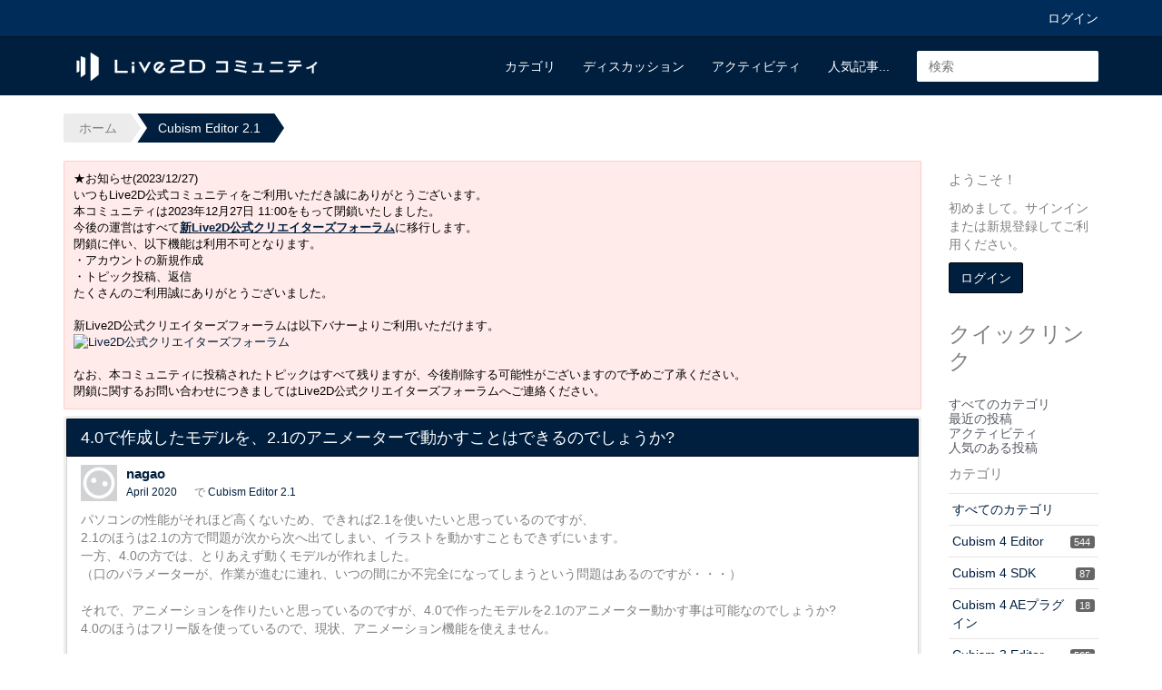

--- FILE ---
content_type: text/html; charset=utf-8
request_url: https://forum.live2d.com/discussion/1820/4-0%E3%81%A7%E4%BD%9C%E6%88%90%E3%81%97%E3%81%9F%E3%83%A2%E3%83%87%E3%83%AB%E3%82%92-2-1%E3%81%AE%E3%82%A2%E3%83%8B%E3%83%A1%E3%83%BC%E3%82%BF%E3%83%BC%E3%81%A7%E5%8B%95%E3%81%8B%E3%81%99%E3%81%93%E3%81%A8%E3%81%AF%E3%81%A7%E3%81%8D%E3%82%8B%E3%81%AE%E3%81%A7%E3%81%97%E3%82%87%E3%81%86%E3%81%8B
body_size: 89786
content:
<!DOCTYPE html>
<html>
  <head>
    <meta charset="utf-8">
    <meta http-equiv="X-UA-Compatible" content="IE=edge">
    <title>4.0で作成したモデルを、2.1のアニメーターで動かすことはできるのでしょうか? — 旧Live2D コミュニティ</title>
  <link rel="stylesheet" href="/applications/dashboard/design/style.css?v=6969595c" media="all" static="1" />
  <link rel="stylesheet" href="/applications/dashboard/design/style-compat.css?v=6969595c" media="all" static="1" />
  <link rel="stylesheet" href="/resources/design/vanillicon.css?v=6969595c" media="all" static="1" />
  <link rel="stylesheet" href="/plugins/editor/design/editor.css?v=6969595c" media="all" static="1" />
  <link rel="stylesheet" href="/applications/vanilla/design/reactions.css?v=6969595c" media="all" static="1" />
  <link rel="stylesheet" href="/applications/vanilla/design/tag.css?v=6969595c" media="all" static="1" />
  <link rel="stylesheet" href="/themes/cornerstone/design/custom.css?v=6969595c" media="all" static="1" />
  <link rel="stylesheet" href="/themes/cornerstone/design/custom_navy.css?v=6969595c" media="all" static="1" />
  <link rel="stylesheet" href="/plugins/ideation/design/ideation.css?v=6969595c" media="all" static="1" />
  <link rel="stylesheet" href="/applications/vanilla/design/spoilers.css?v=6969595c" media="all" static="1" />
  <link rel="stylesheet" href="https://forum.live2d.com/dist/v2/forum/chunks/addons/lavendermoon/forum.ygDCXjQl.css" static="1" />
  <link rel="shortcut icon" href="https://us.v-cdn.net/5021544/uploads/favicon_e6411568a52a8d86.ico" type="image/x-icon" />
  <link rel="canonical" href="https://forum.live2d.com/discussion/1820/4-0%E3%81%A7%E4%BD%9C%E6%88%90%E3%81%97%E3%81%9F%E3%83%A2%E3%83%87%E3%83%AB%E3%82%92-2-1%E3%81%AE%E3%82%A2%E3%83%8B%E3%83%A1%E3%83%BC%E3%82%BF%E3%83%BC%E3%81%A7%E5%8B%95%E3%81%8B%E3%81%99%E3%81%93%E3%81%A8%E3%81%AF%E3%81%A7%E3%81%8D%E3%82%8B%E3%81%AE%E3%81%A7%E3%81%97%E3%82%87%E3%81%86%E3%81%8B" />
  <meta property="language" content="ja" />
  <meta http-equiv="last-modified" property="last-modified-date" content="2020-04-08" />
  <meta property="og:type" content="article" />
  <meta property="fb:app_id" content="1443344219229292" />
  <meta property="og:site_name" content="旧Live2D コミュニティ" />
  <meta name="twitter:title" property="og:title" content="4.0で作成したモデルを、2.1のアニメーターで動かすことはできるのでしょうか?" />
  <meta property="og:url" content="https://forum.live2d.com/discussion/1820/4-0%E3%81%A7%E4%BD%9C%E6%88%90%E3%81%97%E3%81%9F%E3%83%A2%E3%83%87%E3%83%AB%E3%82%92-2-1%E3%81%AE%E3%82%A2%E3%83%8B%E3%83%A1%E3%83%BC%E3%82%BF%E3%83%BC%E3%81%A7%E5%8B%95%E3%81%8B%E3%81%99%E3%81%93%E3%81%A8%E3%81%AF%E3%81%A7%E3%81%8D%E3%82%8B%E3%81%AE%E3%81%A7%E3%81%97%E3%82%87%E3%81%86%E3%81%8B" />
  <meta name="description" property="og:description" content="パソコンの性能がそれほど高くないため、できれば2.1を使いたいと思っているのですが、 2.1のほうは2.1の方で問題が次から次へ出てしまい、イラストを動かすこともできずにいます。 一方、4.0の方では、とりあえず動くモデルが作れました。 （口のパラメーターが、作業が進むに連れ、いつの間にか不完全になってしまうという問題はあるのですが・・・） それで、アニメーションを作りたいと思っているのですが、4.0で作ったモデルを2.1のアニメーター動かす事は可能なのでしょうか?" />
  <meta name="twitter:description" content="パソコンの性能がそれほど高くないため、できれば2.1を使いたいと思っているのですが、 2.1のほうは2.1の方で問題が次から次へ出てしまい、イラストを動かすこともできずにいます。 一方、4.0の方では、とりあえず動くモデルが作れました。 （口のパラメーターが、作業が進むに連れ、いつの間にか不完全になってしまうという問題はあるのですが・・・） それで、アニメーションを作りたいと思っているのですが、4.0で作ったモデルを2.1のアニメーター動かす事は可能なのでしょうか?" />
  <meta name="twitter:card" content="summary" />
  <noscript><link rel='stylesheet' href='https://forum.live2d.com/resources/design/no-script-layout-styles.css?h=6969595c'></noscript>
  <script>window.__VANILLA_BUILD_SECTION__="forum";if(!window.onVanillaReady){window.onVanillaReady=function(handler){if(typeof handler!=="function"){console.error("Cannot register a vanilla ready handler that is not a function.");return}
document.addEventListener("X-VanillaReady",function(){if(!window.__VANILLA_INTERNAL_IS_READY__){return}
handler(window.__VANILLA_GLOBALS_DO_NOT_USE_DIRECTLY__)})
if(window.__VANILLA_INTERNAL_IS_READY__){handler(window.__VANILLA_GLOBALS_DO_NOT_USE_DIRECTLY__)}}}
if(!window.onVanillaContentUpdate){window.onVanillaContentUpdate=function(handler){if(typeof handler!=="function"){console.error("Cannot register a vanilla ready handler that is not a function.");return}
document.addEventListener("X-DOMContentReady",function(){if(!window.__VANILLA_INTERNAL_IS_READY__){return}
handler(window.__VANILLA_GLOBALS_DO_NOT_USE_DIRECTLY__)})
if(window.__VANILLA_INTERNAL_IS_READY__){handler(window.__VANILLA_GLOBALS_DO_NOT_USE_DIRECTLY__)}}}
if(!window.onPageView){window.onPageView=function(handler){if(typeof handler!=="function"){console.error("Cannot register a vanilla ready handler that is not a function.");return}
document.addEventListener("X-PageView",function(){if(!window.__VANILLA_INTERNAL_IS_READY__){return}
handler(window.__VANILLA_GLOBALS_DO_NOT_USE_DIRECTLY__)})
if(window.__VANILLA_INTERNAL_IS_READY__){handler(window.__VANILLA_GLOBALS_DO_NOT_USE_DIRECTLY__)}}}
window.__VANILLA_ENABLED_ADDON_KEYS__=["library","cornerstone","rich-editor","vfshared","stubcontent","swagger-ui","federatedsearch","ideation","sitemaps","cloudmonkey","s3files","queuemonkey","vfapi","vfcom","vfcustom","vfsupport","vfspoof","vfsphinx","syslogger","elasticsearch","vanilla-queue","customtheme","googlesignin","vfoptions","editor","liked","stopforumspam","emojiextender","themingapi","vf_ja","conversations","vanilla","dashboard"]</script>
  <script>gdn=window.gdn||{};gdn.meta={"currentThemePath":"\/themes\/cornerstone","ConfirmDeleteCommentHeading":"Delete Comment","ConfirmDeleteCommentText":"Are you sure you want to delete this comment?","DiscussionID":"1820","Category":"Cubism Editor 2.1","editorVersion":"1.8.2","editorPluginAssets":"\/plugins\/editor","fileUpload-remove":"\u30d5\u30a1\u30a4\u30eb\u3092\u524a\u9664","fileUpload-reattach":"\u518d\u6dfb\u4ed8\u3059\u308b\u306b\u306f\u30af\u30ea\u30c3\u30af\u3057\u3066\u4e0b\u3055\u3044","fileUpload-inserted":"\u633f\u5165\u3055\u308c\u307e\u3057\u305f","fileUpload-insertedTooltip":"\u30c6\u30ad\u30b9\u30c8\u672c\u6587\u306b\u3053\u306e\u753b\u50cf\u304c\u633f\u5165\u3055\u308c\u307e\u3057\u305f\u3002","wysiwygHelpText":"\u6295\u7a3f\u306b\u306f<a href=\"https:\/\/en.wikipedia.org\/wiki\/WYSIWYG\" target=\"_new\">WYSIWYG<\/a>\u304c\u4f7f\u7528\u3055\u308c\u307e\u3059\u3002","bbcodeHelpText":"\u6295\u7a3f\u306b\u306f<a href=\"http:\/\/en.wikipedia.org\/wiki\/BBCode\" target=\"_new\">BB\u30b3\u30fc\u30c9<\/a>\u3092\u4f7f\u7528\u3067\u304d\u307e\u3059","htmlHelpText":"\u6295\u7a3f\u306b\u306f<a href=\"http:\/\/htmlguide.drgrog.com\/cheatsheet.php\" target=\"_new\">\u7c21\u5358\u306aHTML<\/a>\u3092\u4f7f\u3046\u3053\u3068\u304c\u3067\u304d\u307e\u3059\u3002","markdownHelpText":"\u6295\u7a3f\u306b\u306f<a href=\"http:\/\/ja.wikipedia.org\/wiki\/Markdown\" target=\"_new\">\u30de\u30fc\u30af\u30c0\u30a6\u30f3<\/a>\u3092\u4f7f\u7528\u3067\u304d\u307e\u3059\u3002","textHelpText":"\u6295\u7a3f\u306b\u30d7\u30ec\u30fc\u30f3\u30c6\u30ad\u30b9\u30c8\u3092\u4f7f\u7528\u3057\u3066\u3044\u307e\u3059\u3002","editorWysiwygCSS":"\/plugins\/editor\/design\/wysiwyg.css","canUpload":false,"fileErrorSize":"\u30d5\u30a1\u30a4\u30eb\u30b5\u30a4\u30ba\u304c\u5927\u304d\u3059\u304e\u307e\u3059\u3002","fileErrorFormat":"\u30d5\u30a1\u30a4\u30eb\u30d5\u30a9\u30fc\u30de\u30c3\u30c8\u304c\u8a31\u53ef\u3055\u308c\u3066\u3044\u307e\u305b\u3093\u3002","fileErrorAlreadyExists":"\u30d5\u30a1\u30a4\u30eb\u306f\u3059\u3067\u306b\u30a2\u30c3\u30d7\u30ed\u30fc\u30c9\u3055\u308c\u3066\u3044\u307e\u3059\u3002","fileErrorSizeFormat":"\u30d5\u30a1\u30a4\u30eb\u30b5\u30a4\u30ba\u304c\u5927\u304d\u3059\u304e\u307e\u3059\u3002\u307e\u305f\u30d5\u30a9\u30fc\u30de\u30c3\u30c8\u304c\u8a31\u53ef\u3055\u308c\u3066\u3044\u307e\u305b\u3093\u3002","maxUploadSize":104857600,"editorFileInputName":"editorupload","allowedImageExtensions":"{\"1\":\"jpg\",\"2\":\"jpeg\",\"3\":\"gif\",\"4\":\"png\",\"5\":\"bmp\",\"6\":\"tiff\"}","allowedFileExtensions":"[\"txt\",\"jpg\",\"jpeg\",\"gif\",\"png\",\"bmp\",\"tiff\",\"ico\",\"zip\",\"gz\",\"tar.gz\",\"tgz\",\"psd\",\"ai\",\"pdf\",\"doc\",\"xls\",\"ppt\",\"docx\",\"xlsx\",\"pptx\",\"log\",\"rar\",\"7z\"]","maxFileUploads":"20","Spoiler":"\u30cd\u30bf\u30d0\u30ec","show":"\u8868\u793a","hide":"\u975e\u8868\u793a","TaggingAdd":false,"TaggingSearchUrl":"\/tags\/search","MinTagsAllowed":0,"MaxTagsAllowed":5,"TagHint":"\u5165\u529b\u3092\u59cb\u3081\u308b\u2026","emoji":{"assetPath":"https:\/\/forum.live2d.com\/resources\/emoji","format":"<img class=\"emoji\" src=\"%1$s\" title=\"%2$s\" alt=\"%2$s\" height=\"20\" loading=\"lazy\" \/>","emoji":{"smile":"smile.png","smiley":"smiley.png","wink":"wink.png","blush":"blush.png","neutral":"neutral.png","relaxed":"relaxed.png","grin":"grin.png","joy":"joy.png","sweat_smile":"sweat_smile.png","lol":"lol.png","innocent":"innocent.png","naughty":"naughty.png","yum":"yum.png","relieved":"relieved.png","love":"love.png","sunglasses":"sunglasses.png","smirk":"smirk.png","expressionless":"expressionless.png","unamused":"unamused.png","sweat":"sweat.png","pensive":"pensive.png","confused":"confused.png","confounded":"confounded.png","kissing":"kissing.png","kissing_heart":"kissing_heart.png","kissing_smiling_eyes":"kissing_smiling_eyes.png","kissing_closed_eyes":"kissing_closed_eyes.png","tongue":"tongue.png","disappointed":"disappointed.png","worried":"worried.png","angry":"angry.png","rage":"rage.png","cry":"cry.png","persevere":"persevere.png","triumph":"triumph.png","frowning":"frowning.png","anguished":"anguished.png","fearful":"fearful.png","weary":"weary.png","sleepy":"sleepy.png","tired_face":"tired_face.png","grimace":"grimace.png","bawling":"bawling.png","open_mouth":"open_mouth.png","hushed":"hushed.png","cold_sweat":"cold_sweat.png","scream":"scream.png","astonished":"astonished.png","flushed":"flushed.png","sleeping":"sleeping.png","dizzy":"dizzy.png","no_mouth":"no_mouth.png","mask":"mask.png","star":"star.png","cookie":"cookie.png","warning":"warning.png","mrgreen":"mrgreen.png","heart":"heart.png","heartbreak":"heartbreak.png","kiss":"kiss.png","+1":"+1.png","-1":"-1.png","grey_question":"grey_question.png","trollface":"trollface.png","error":"grey_question.png"}},"LastCommentID":5065,"Vanilla_Comments_AutoRefresh":0,"RedirectTo":"","RedirectUrl":"","TransportError":"\u30ea\u30af\u30a8\u30b9\u30c8\u3092\u51e6\u7406\u4e2d\u306b\u81f4\u547d\u7684\u306a\u30a8\u30e9\u30fc\u304c\u767a\u751f\u3057\u307e\u3057\u305f\u3002<br \/>\u30b5\u30fc\u30d0\u30fc\u306f\u6b21\u306e\u3088\u3046\u306b\u5fdc\u7b54\u3057\u3066\u3044\u307e\u3059: %s","TransientKey":false,"WebRoot":"https:\/\/forum.live2d.com\/","UrlFormat":"\/{Path}","Path":"discussion\/1820\/4-0\u3067\u4f5c\u6210\u3057\u305f\u30e2\u30c7\u30eb\u3092-2-1\u306e\u30a2\u30cb\u30e1\u30fc\u30bf\u30fc\u3067\u52d5\u304b\u3059\u3053\u3068\u306f\u3067\u304d\u308b\u306e\u3067\u3057\u3087\u3046\u304b","Args":"","ResolvedPath":"vanilla\/discussion\/index","ResolvedArgs":{"DiscussionID":"1820","DiscussionStub":"4-0\u3067\u4f5c\u6210\u3057\u305f\u30e2\u30c7\u30eb\u3092-2-1\u306e\u30a2\u30cb\u30e1\u30fc\u30bf\u30fc\u3067\u52d5\u304b\u3059\u3053\u3068\u306f\u3067\u304d\u308b\u306e\u3067\u3057\u3087\u3046\u304b","Page":""},"SignedIn":0,"ConfirmHeading":"\u78ba\u8a8d","ConfirmText":"\u672c\u5f53\u306b\u5b9f\u884c\u3057\u3066\u3088\u3044\u3067\u3059\u304b\uff1f","Okay":"Ok","Cancel":"\u30ad\u30e3\u30f3\u30bb\u30eb","Search":"\u691c\u7d22","ui":{"siteName":"\u65e7Live2D \u30b3\u30df\u30e5\u30cb\u30c6\u30a3","orgName":"\u65e7Live2D \u30b3\u30df\u30e5\u30cb\u30c6\u30a3","localeKey":"ja","themeKey":"cornerstone","mobileThemeKey":"theme-foundation","desktopThemeKey":"cornerstone","logo":"https:\/\/us.v-cdn.net\/5021544\/uploads\/R04UN11EUKI4\/3c58e1b25eb93204abc9fb995895a9cc.png","favIcon":"https:\/\/us.v-cdn.net\/5021544\/uploads\/favicon_e6411568a52a8d86.ico","shareImage":null,"bannerImage":"https:\/\/us.v-cdn.net\/5021544\/uploads\/HSZNEQICV5WO\/live2dcommunitybanner.png","mobileAddressBarColor":"","fallbackAvatar":"https:\/\/forum.live2d.com\/applications\/dashboard\/design\/images\/defaulticon.png","currentUser":{"userID":0,"name":"guest","url":"https:\/\/forum.live2d.com\/profile\/guest","photoUrl":"https:\/\/forum.live2d.com\/applications\/dashboard\/design\/images\/defaulticon.png","dateLastActive":{"date":"2026-01-16 03:15:36.000000","timezone_type":3,"timezone":"UTC"},"banned":0,"private":false},"editContentTimeout":3600,"bannedPrivateProfile":false,"useAdminCheckboxes":false,"autoOffsetComments":true,"allowSelfDelete":false,"isDirectionRTL":false,"userMentionsEnabled":true,"userMentionsFormat":"filter-loose","legacyDiscussionListLayout":"table","siteTitle":"\u65e7Live2D \u30b3\u30df\u30e5\u30cb\u30c6\u30a3","locale":"ja","inputFormat":"html"},"context":{"version":"2025.025","requestID":"9bea7309c9043014-YYZ","host":"","basePath":"","assetPath":"","debug":false,"translationDebug":false,"conversationsEnabled":true,"cacheBuster":"6969595c","siteID":5021544},"embed":{"enabled":false,"isAdvancedEmbed":false,"isModernEmbed":false,"forceModernEmbed":false,"remoteUrl":null},"search":{"defaultScope":"site","supportsScope":true,"activeDriver":"ElasticSearch","externalSearch":{"query":false,"resultsInNewTab":false},"shouldAbortDuringAutocomplete":false,"autocompleteDebounce":500},"upload":{"maxSize":524288000,"maxUploads":20,"allowedExtensions":["txt","jpg","jpeg","gif","png","bmp","tiff","ico","zip","gz","tar.gz","tgz","psd","ai","pdf","doc","xls","ppt","docx","xlsx","pptx","log","rar","7z"]},"signatures":{"enabled":false,"hideMobile":false,"imageMaxHeight":0},"siteTotals":{"availableOptions":{"category":"Categories","discussion":"Discussions","comment":"Comments","post":"Posts","user":"Members"}},"registrationUrl":"","signInUrl":"\/entry\/signin","signOutUrl":"\/entry\/signout?TransientKey=","featureFlags":{"DeferredLegacyScripts":{"Enabled":false},"GroupsFollowing":{"Enabled":true},"CustomProfileFields":{"Enabled":true},"NewUserManagement":{"Enabled":true},"SuggestedContent":{"Enabled":true},"DraftScheduling":{"Enabled":true},"RichTable":{"Enabled":true},"updateTokens":{"Enabled":true},"deferredNotifications":{"Enabled":true},"useNewSearchPage":{"Enabled":true},"NewQuickLinks":{"Enabled":true},"customLayout":{"home":{"Enabled":false}},"noStructureIndexes":{"Enabled":true},"newCommunityDrafts":{"Enabled":true},"fragmentTwigRendering":{"enabled":false}},"themeFeatures":{"NewFlyouts":false,"SharedMasterView":false,"ProfileHeader":false,"DataDrivenTheme":false,"UserCards":false,"DisableKludgedVars":false,"NewEventsPage":false,"useNewSearchPage":true,"EnhancedAccessibility":false,"NewQuickLinks":true,"NewCategoryDropdown":false,"NewBadgesModule":false,"NewReactionsModule":false,"NewGuestModule":false,"NewPostMenu":false},"addonFeatures":{"NewFlyouts":false,"SharedMasterView":false,"ProfileHeader":false,"DataDrivenTheme":false,"UserCards":false,"DisableKludgedVars":false,"NewEventsPage":false,"useNewSearchPage":false,"EnhancedAccessibility":false,"NewQuickLinks":false,"NewCategoryDropdown":false,"NewBadgesModule":false,"NewReactionsModule":false,"NewGuestModule":false,"NewPostMenu":false},"defaultSiteSection":{"basePath":"","contentLocale":"ja","sectionGroup":"vanilla","sectionID":"0","name":"\u65e7Live2D \u30b3\u30df\u30e5\u30cb\u30c6\u30a3","description":"","apps":{"forum":true},"attributes":{"categoryID":-1},"isHomepageCustomLayout":false},"siteSection":{"basePath":"","contentLocale":"ja","sectionGroup":"vanilla","sectionID":"0","name":"\u65e7Live2D \u30b3\u30df\u30e5\u30cb\u30c6\u30a3","description":"","apps":{"forum":true},"attributes":{"categoryID":-1},"isHomepageCustomLayout":false},"siteSectionSlugs":[],"themePreview":null,"reCaptchaKey":"6LdfR3MrAAAAAD6DDr6CQ521muBf1cM7OY-ZPTfX","roleToken":"","isConfirmEmailRequired":false,"vanillaAnalyticsDriver":"clickhouse","searchConnectors":[],"community":{"drafts":{"autosave":true}},"triage":{"enabled":false},"trustedDomains":"","disableUrlEmbeds":false,"postTypesMap":{"discussion":{"postTypeID":"discussion","name":"Discussion","parentPostTypeID":null,"postButtonLabel":"New Discussion","postHelperText":null,"layoutViewType":"discussion","isOriginal":true,"isSystemHidden":0,"isActive":true,"isDeleted":false,"roleIDs":[],"categoryIDs":[],"dateInserted":{"date":"2025-03-05 19:33:27.000000","timezone_type":3,"timezone":"UTC"},"dateUpdated":{"date":"2025-07-23 21:24:13.000000","timezone_type":3,"timezone":"UTC"},"insertUserID":2,"updateUserID":2,"baseType":"discussion","postButtonIcon":"create-discussion","availableCategoryIDs":[-1,28,26,27,19,20,21,3,12,7,8,13],"postableCategoryIDs":[],"countCategories":0,"parentPostType":null},"idea":{"postTypeID":"idea","name":"Idea","parentPostTypeID":null,"postButtonLabel":"New Idea","postHelperText":null,"layoutViewType":"idea","isOriginal":true,"isSystemHidden":0,"isActive":true,"isDeleted":false,"roleIDs":[],"categoryIDs":[],"dateInserted":{"date":"2025-03-05 19:33:27.000000","timezone_type":3,"timezone":"UTC"},"dateUpdated":{"date":"2025-07-23 21:24:14.000000","timezone_type":3,"timezone":"UTC"},"insertUserID":2,"updateUserID":2,"baseType":"idea","postButtonIcon":"create-idea","availableCategoryIDs":[-1,28,26,27,19,20,21,3,12,7,8,13],"postableCategoryIDs":[],"countCategories":0,"parentPostType":null}},"postTypes":["discussion","idea"],"escalation":{"statuses":{"open":"Open","in-progress":"In Progress","on-hold":"On Hold","done":"Done"}},"posting":{"minLength":false,"titleMaxLength":100},"tagging":{"enabled":true,"scopedTaggingEnabled":false},"mentions":{"enabled":true},"emails":{"enabled":true,"digest":false},"answerSuggestionsEnabled":false,"aiAssistant":null,"externalAttachments":[],"moderation":{"restrictMemberFilterUI":false},"suggestedContentEnabled":false,"customPages":[],"inputFormat":{"desktop":"Html","mobile":"Rich2","reinterpretPostsAsRich":false},"useNewFlyouts":false};
gdn.permissions={"permissions":{"activity.view":true,"profiles.view":true,"badges.view":true,"discussions.view":true},"bans":[],"isAdmin":false};
</script>
  <script src="/js/library/jquery.js?v=6969595c" static="1"></script>
  <script src="/js/library/jquery.form.js?v=6969595c" static="1"></script>
  <script src="/js/library/jquery.popup.js?v=6969595c" static="1"></script>
  <script src="/js/library/jquery.popin.js?v=6969595c" static="1"></script>
  <script src="/js/library/jquery.gardenhandleajaxform.js?v=6969595c" static="1"></script>
  <script src="/js/library/jquery.atwho.js?v=6969595c" static="1"></script>
  <script src="/js/global.js?v=6969595c" static="1"></script>
  <script src="/js/flyouts.js?v=6969595c" static="1"></script>
  <script src="/js/library/jquery.autosize.min.js?v=6969595c" static="1"></script>
  <script src="/applications/vanilla/js/discussion.js?v=6969595c" static="1"></script>
  <script src="/js/library/jquery-ui.min.js?v=6969595c" static="1"></script>
  <script src="/applications/vanilla/js/reactions.js?v=6969595c" static="1"></script>
  <script src="/plugins/editor/js/editor.js?v=6969595c" static="1"></script>
  <script src="/plugins/editor/js/jquery.ui.widget.js?v=6969595c" static="1"></script>
  <script src="/plugins/editor/js/jquery.iframe-transport.js?v=6969595c" static="1"></script>
  <script src="/plugins/editor/js/jquery.fileupload.js?v=6969595c" static="1"></script>
  <script src="/applications/vanilla/js/spoilers.js?v=6969595c" static="1"></script>
  <script src="/applications/vanilla/js/tagging.js?v=6969595c" static="1"></script>
  <script src="/js/library/jquery.tokeninput.js?v=6969595c" static="1"></script>
  <script src="/themes/cornerstone/js/custom.js?v=6969595c" static="1"></script>
  <script type="module">window['VANILLA_MISSED_TRANSLATIONS_INITIAL'] = [];</script>
  <script src="https://forum.live2d.com/api/v2/locales/ja/translations.js?h=6969595c" static="1" defer="defer"></script>
  <script src="https://forum.live2d.com/dist/v2/forum/entries/forum.B5aHngmc.min.js" static="1" type="module"></script>
  <script src="https://forum.live2d.com/dist/v2/forum/vendor/vendor/react-core.DB6kRN5F.min.js" static="1" type="module"></script>
  <script src="https://forum.live2d.com/dist/v2/forum/chunks/vendor/lodash.D5NauYE3.min.js" static="1" type="module"></script>
  <script src="https://forum.live2d.com/dist/v2/forum/vendor/vendor/redux.C47PpYDn.min.js" static="1" type="module"></script>
  <script src="https://forum.live2d.com/dist/v2/forum/vendor/vendor/react-spring.9Xj7PxZn.min.js" static="1" type="module"></script>
  <script src="https://forum.live2d.com/dist/v2/forum/vendor/vendor/react-select.Bx4mkAuz.min.js" static="1" type="module"></script>
  <script src="https://forum.live2d.com/dist/v2/forum/vendor/vendor/moment.BYTvHWBW.min.js" static="1" type="module"></script>
  <script src="https://forum.live2d.com/dist/v2/forum/vendor/vendor/markdown.B2MSr-O4.min.js" static="1" type="module"></script>
  <script src="https://forum.live2d.com/dist/v2/forum/entries/addons/ElasticSearch/common.DU9u9zVW.min.js" static="1" type="module"></script>
  <script src="https://forum.live2d.com/dist/v2/forum/chunks/addons/dashboard/MembersSearchDomain.DlhIpyqX.min.js" static="1" type="module"></script>
  <script src="https://forum.live2d.com/dist/v2/forum/entries/addons/FederatedSearch/common.CNyzO8TJ.min.js" static="1" type="module"></script>
  <script src="https://forum.live2d.com/dist/v2/forum/chunks/SearchFormContext.BZ-E7bvH.min.js" static="1" type="module"></script>
  <script src="https://forum.live2d.com/dist/v2/forum/chunks/FilterFrame.D3oRO_rI.min.js" static="1" type="module"></script>
  <script src="https://forum.live2d.com/dist/v2/forum/chunks/types.Bnp7nMni.min.js" static="1" type="module"></script>
  <script src="https://forum.live2d.com/dist/v2/forum/entries/addons/ideation/common.CAmC0KE0.min.js" static="1" type="module"></script>
  <script src="https://forum.live2d.com/dist/v2/forum/chunks/addons/vanilla/CommunityPostTypeFilter.BDjNyiYG.min.js" static="1" type="module"></script>
  <script src="https://forum.live2d.com/dist/v2/forum/entries/addons/ideation/forum.CxrYmgEp.min.js" static="1" type="module"></script>
  <script src="https://forum.live2d.com/dist/v2/forum/entries/addons/rich-editor/forum.BktY9mZ1.min.js" static="1" type="module"></script>
  <script src="https://forum.live2d.com/dist/v2/forum/entries/addons/vanillaanalytics/common.BG11xiCV.min.js" static="1" type="module"></script>
  <script src="https://forum.live2d.com/dist/v2/forum/entries/addons/vanillaanalytics/forum.CP5YvbBz.min.js" static="1" type="module"></script>
  <script>window['__ACTIONS__'] = [{"type":"@@locales\/GET_ALL_DONE","payload":{"result":[{"localeID":"en","localeKey":"en","regionalKey":"en","displayNames":{"en":"English","ja":"\u82f1\u8a9e"}},{"localeID":"vf_ja","localeKey":"ja","regionalKey":"ja","displayNames":{"en":"Japanese","ja":"\u65e5\u672c\u8a9e"}}],"params":[]}},{"type":"@@users\/GET_ME_DONE","payload":{"result":{"banned":0,"bypassSpam":false,"email":null,"emailConfirmed":false,"dateInserted":"2000-01-01T00:00:00+00:00","dateLastActive":null,"dateUpdated":"2000-01-01T00:00:00+00:00","name":"\u30b2\u30b9\u30c8","photoUrl":"https:\/\/forum.live2d.com\/applications\/dashboard\/design\/images\/defaulticon.png","profilePhotoUrl":"https:\/\/forum.live2d.com\/applications\/dashboard\/design\/images\/defaulticon.png","url":"https:\/\/forum.live2d.com\/profile\/%E3%82%B2%E3%82%B9%E3%83%88","points":0,"roles":[{"roleID":2,"name":"Guests"}],"showEmail":false,"userID":0,"countDiscussions":0,"countComments":0,"countPosts":0,"private":false,"countVisits":0,"isAdmin":false,"isSysAdmin":false,"isSuperAdmin":false,"countUnreadNotifications":0,"countUnreadConversations":0,"permissions":["activity.view","badges.view","discussions.view","profiles.view"],"roleIDs":[2],"ssoID":null,"profileFields":[],"extended":[]},"params":[]}},{"type":"@@users\/GET_PERMISSIONS_DONE","payload":{"result":{"isAdmin":false,"isSysAdmin":false,"isSuperAdmin":false,"permissions":[{"type":"global","permissions":{"badges.view":true,"discussions.view":true,"profiles.view":true}}],"junctions":{"category":[4,9,10,11,15,17,18,29,30]},"junctionAliases":{"category":[]}},"params":[]}},{"type":"@@themes\/GET_DONE","payload":{"result":{"themeID":"cornerstone","type":"themeFile","name":"Cornerstone","version":"1.0.3","revisionID":null,"revisionName":null,"insertUser":null,"dateInserted":null,"current":true,"active":true,"parentTheme":null,"assets":{"logo":{"url":"https:\/\/us.v-cdn.net\/5021544\/uploads\/R04UN11EUKI4\/3c58e1b25eb93204abc9fb995895a9cc.png?v=6969595c","type":"image"},"mobileLogo":{"url":"https:\/\/us.v-cdn.net\/5021544\/uploads\/H7II6TSO5T5C.jpg?v=6969595c","type":"image"},"header":{"url":"https:\/\/forum.live2d.com\/api\/v2\/themes\/cornerstone\/assets\/header.html?v=1.0.3-6969595c","type":"html","content-type":"text\/html"},"footer":{"url":"https:\/\/forum.live2d.com\/api\/v2\/themes\/cornerstone\/assets\/footer.html?v=1.0.3-6969595c","type":"html","content-type":"text\/html"},"variables":{"url":"https:\/\/forum.live2d.com\/api\/v2\/themes\/cornerstone\/assets\/variables.json?v=1.0.3-6969595c","type":"json","content-type":"application\/json","data":{"quickLinks":{"links":[{"name":"All Categories","url":"\/categories","id":"all-categories","countLimit":null,"permission":"discussions.view","image":null,"roleIDs":[]},{"name":"Recent Posts","url":"\/discussions","id":"recent-posts","countLimit":null,"permission":"discussions.view","image":null,"roleIDs":[]},{"name":"Activity","url":"\/activity","id":"activity","countLimit":null,"permission":"discussions.view","image":null,"roleIDs":[]},{"name":"My Bookmarks","url":"\/discussions\/bookmarked","id":"my-bookmarks","countLimit":null,"permission":"session.valid","image":null,"roleIDs":[]},{"name":"My Posts","url":"\/discussions\/mine","id":"my-posts","countLimit":null,"permission":"session.valid","image":null,"roleIDs":[]},{"name":"My Drafts","url":"\/drafts","id":"my-drafts","countLimit":null,"permission":"session.valid","image":null,"roleIDs":[]},{"name":"\u4eba\u6c17\u306e\u3042\u308b\u6295\u7a3f","url":"\/bestof","id":"n-a","countLimit":null,"permission":null,"image":null,"roleIDs":[]}],"counts":{"all-categories":null,"recent-posts":null,"activity":null,"my-bookmarks":0,"my-posts":0,"my-drafts":0,"n-a":null}},"navigation":{"navigationItems":[{"id":"builtin-discussions","url":"\/discussions","name":"\u30c7\u30a3\u30b9\u30ab\u30c3\u30b7\u30e7\u30f3","children":[]},{"id":"builtin-categories","url":"\/categories","name":"\u30ab\u30c6\u30b4\u30ea","children":[]}]},"globalFragmentImpls":[]}},"fonts":{"url":"https:\/\/forum.live2d.com\/api\/v2\/themes\/cornerstone\/assets\/fonts.json?v=1.0.3-6969595c","type":"json","content-type":"application\/json","data":[]},"scripts":{"url":"https:\/\/forum.live2d.com\/api\/v2\/themes\/cornerstone\/assets\/scripts.json?v=1.0.3-6969595c","type":"json","content-type":"application\/json"},"styles":{"url":"https:\/\/forum.live2d.com\/api\/v2\/themes\/cornerstone\/assets\/styles.css?v=1.0.3-6969595c","type":"css","content-type":"text\/css"},"javascript":{"url":"https:\/\/forum.live2d.com\/api\/v2\/themes\/cornerstone\/assets\/javascript.js?v=1.0.3-6969595c","type":"js","content-type":"application\/javascript"}},"preview":{"info":{"Description":{"type":"description","value":"A fresh theme for Vanilla centered around a simple and soft color scheme."},"Authors":{"type":"string","value":"Kasper Kronborg Isager"}},"imageUrl":"\/themes\/cornerstone\/screenshot.png","variables":{"globalPrimary":null,"globalBg":"#fff","globalFg":"#555a62","titleBarBg":null,"titleBarFg":null,"backgroundImage":null}},"features":{"NewFlyouts":false,"SharedMasterView":false,"ProfileHeader":false,"DataDrivenTheme":false,"UserCards":false,"DisableKludgedVars":false,"NewEventsPage":false,"useNewSearchPage":true,"EnhancedAccessibility":false,"NewQuickLinks":true,"NewCategoryDropdown":false,"NewBadgesModule":false,"NewReactionsModule":false,"NewGuestModule":false,"NewPostMenu":false},"supportedSections":[]},"params":{"key":{"themeID":"cornerstone","type":"themeFile","name":"Cornerstone","version":"1.0.3","revisionID":null,"revisionName":null,"insertUser":null,"dateInserted":null,"current":true,"active":true,"parentTheme":null,"assets":{"logo":{"url":"https:\/\/us.v-cdn.net\/5021544\/uploads\/R04UN11EUKI4\/3c58e1b25eb93204abc9fb995895a9cc.png?v=6969595c","type":"image"},"mobileLogo":{"url":"https:\/\/us.v-cdn.net\/5021544\/uploads\/H7II6TSO5T5C.jpg?v=6969595c","type":"image"},"header":{"url":"https:\/\/forum.live2d.com\/api\/v2\/themes\/cornerstone\/assets\/header.html?v=1.0.3-6969595c","type":"html","content-type":"text\/html"},"footer":{"url":"https:\/\/forum.live2d.com\/api\/v2\/themes\/cornerstone\/assets\/footer.html?v=1.0.3-6969595c","type":"html","content-type":"text\/html"},"variables":{"url":"https:\/\/forum.live2d.com\/api\/v2\/themes\/cornerstone\/assets\/variables.json?v=1.0.3-6969595c","type":"json","content-type":"application\/json","data":{"quickLinks":{"links":[{"name":"All Categories","url":"\/categories","id":"all-categories","countLimit":null,"permission":"discussions.view","image":null,"roleIDs":[]},{"name":"Recent Posts","url":"\/discussions","id":"recent-posts","countLimit":null,"permission":"discussions.view","image":null,"roleIDs":[]},{"name":"Activity","url":"\/activity","id":"activity","countLimit":null,"permission":"discussions.view","image":null,"roleIDs":[]},{"name":"My Bookmarks","url":"\/discussions\/bookmarked","id":"my-bookmarks","countLimit":null,"permission":"session.valid","image":null,"roleIDs":[]},{"name":"My Posts","url":"\/discussions\/mine","id":"my-posts","countLimit":null,"permission":"session.valid","image":null,"roleIDs":[]},{"name":"My Drafts","url":"\/drafts","id":"my-drafts","countLimit":null,"permission":"session.valid","image":null,"roleIDs":[]},{"name":"\u4eba\u6c17\u306e\u3042\u308b\u6295\u7a3f","url":"\/bestof","id":"n-a","countLimit":null,"permission":null,"image":null,"roleIDs":[]}],"counts":{"all-categories":null,"recent-posts":null,"activity":null,"my-bookmarks":0,"my-posts":0,"my-drafts":0,"n-a":null}},"navigation":{"navigationItems":[{"id":"builtin-discussions","url":"\/discussions","name":"\u30c7\u30a3\u30b9\u30ab\u30c3\u30b7\u30e7\u30f3","children":[]},{"id":"builtin-categories","url":"\/categories","name":"\u30ab\u30c6\u30b4\u30ea","children":[]}]},"globalFragmentImpls":[]}},"fonts":{"url":"https:\/\/forum.live2d.com\/api\/v2\/themes\/cornerstone\/assets\/fonts.json?v=1.0.3-6969595c","type":"json","content-type":"application\/json","data":[]},"scripts":{"url":"https:\/\/forum.live2d.com\/api\/v2\/themes\/cornerstone\/assets\/scripts.json?v=1.0.3-6969595c","type":"json","content-type":"application\/json"},"styles":{"url":"https:\/\/forum.live2d.com\/api\/v2\/themes\/cornerstone\/assets\/styles.css?v=1.0.3-6969595c","type":"css","content-type":"text\/css"},"javascript":{"url":"https:\/\/forum.live2d.com\/api\/v2\/themes\/cornerstone\/assets\/javascript.js?v=1.0.3-6969595c","type":"js","content-type":"application\/javascript"}},"preview":{"info":{"Description":{"type":"description","value":"A fresh theme for Vanilla centered around a simple and soft color scheme."},"Authors":{"type":"string","value":"Kasper Kronborg Isager"}},"imageUrl":"\/themes\/cornerstone\/screenshot.png","variables":{"globalPrimary":null,"globalBg":"#fff","globalFg":"#555a62","titleBarBg":null,"titleBarFg":null,"backgroundImage":null}},"features":{"NewFlyouts":false,"SharedMasterView":false,"ProfileHeader":false,"DataDrivenTheme":false,"UserCards":false,"DisableKludgedVars":false,"NewEventsPage":false,"useNewSearchPage":true,"EnhancedAccessibility":false,"NewQuickLinks":true,"NewCategoryDropdown":false,"NewBadgesModule":false,"NewReactionsModule":false,"NewGuestModule":false,"NewPostMenu":false},"supportedSections":[]}}}}];window['__REACT_QUERY_PRELOAD__'] = [];</script>
  <script type="application/ld+json">{
    "@context": "https:\/\/schema.org",
    "@graph": [
        {
            "headline": "4.0で作成したモデルを、2.1のアニメーターで動かすことはできるのでしょうか?",
            "description": "パソコンの性能がそれほど高くないため、できれば2.1を使いたいと思っているのですが、 2.1のほうは2.1の方で問題が次から次へ出てしまい、イラストを動かすこともできずにいます。 一方、4.0の方では、とりあえず動くモデルが作れました。 （口のパラメーターが、作業が進むに連れ、いつの間にか不完全になってしまうという問題はあるのですが・・・） それで、アニメーションを作りたいと思っているのですが、4.0で作ったモデルを2.1のアニメーター動かす事は可能なのでしょうか? 4.0のほうはフリー版を使っているので、現状、アニメー…",
            "discussionUrl": "https:\/\/forum.live2d.com\/discussion\/1820\/4-0%E3%81%A7%E4%BD%9C%E6%88%90%E3%81%97%E3%81%9F%E3%83%A2%E3%83%87%E3%83%AB%E3%82%92-2-1%E3%81%AE%E3%82%A2%E3%83%8B%E3%83%A1%E3%83%BC%E3%82%BF%E3%83%BC%E3%81%A7%E5%8B%95%E3%81%8B%E3%81%99%E3%81%93%E3%81%A8%E3%81%AF%E3%81%A7%E3%81%8D%E3%82%8B%E3%81%AE%E3%81%A7%E3%81%97%E3%82%87%E3%81%86%E3%81%8B",
            "url": "https:\/\/forum.live2d.com\/discussion\/1820\/4-0%E3%81%A7%E4%BD%9C%E6%88%90%E3%81%97%E3%81%9F%E3%83%A2%E3%83%87%E3%83%AB%E3%82%92-2-1%E3%81%AE%E3%82%A2%E3%83%8B%E3%83%A1%E3%83%BC%E3%82%BF%E3%83%BC%E3%81%A7%E5%8B%95%E3%81%8B%E3%81%99%E3%81%93%E3%81%A8%E3%81%AF%E3%81%A7%E3%81%8D%E3%82%8B%E3%81%AE%E3%81%A7%E3%81%97%E3%82%87%E3%81%86%E3%81%8B",
            "text": "パソコンの性能がそれほど高くないため、できれば2.1を使いたいと思っているのですが、 2.1のほうは2.1の方で問題が次から次へ出てしまい、イラストを動かすこともできずにいます。 一方、4.0の方では、とりあえず動くモデルが作れました。 （口のパラメーターが、作業が進むに連れ、いつの間にか不完全になってしまうという問題はあるのですが・・・） それで、アニメーションを作りたいと思っているのですが、4.0で作ったモデルを2.1のアニメーター動かす事は可能なのでしょうか? 4.0のほうはフリー版を使っているので、現状、アニメーション機能を使えません。",
            "dateCreated": "2020-04-08 03:25:53",
            "author": {
                "@context": "https:\/\/schema.org",
                "@type": "Person",
                "name": "nagao",
                "image": "https:\/\/forum.live2d.com\/applications\/dashboard\/design\/images\/defaulticon.png",
                "url": "https:\/\/forum.live2d.com\/profile\/nagao"
            },
            "@type": "DiscussionForumPosting"
        }
    ]
}</script>
<svg style="display: none;">
    <defs>
        <symbol overflow="visible" id="add">
    <path fill-rule="evenodd" clip-rule="evenodd" d="M12 4C11.4477 4 11 4.44772 11 5V11H5C4.44772 11 4 11.4477 4 12C4 12.5523 4.44772 13 5 13H11V19C11 19.5523 11.4477 20 12 20C12.5523 20 13 19.5523 13 19V13H19C19.5523 13 20 12.5523 20 12C20 11.4477 19.5523 11 19 11H13V5C13 4.44772 12.5523 4 12 4Z" fill="currentColor"></path>
</symbol><symbol overflow="visible" id="admin-assistant"><path d="M478-240q21 0 35.5-14.5T528-290q0-21-14.5-35.5T478-340q-21 0-35.5 14.5T428-290q0 21 14.5 35.5T478-240Zm-36-154h74q0-33 7.5-52t42.5-52q26-26 41-49.5t15-56.5q0-56-41-86t-97-30q-57 0-92.5 30T342-618l66 26q5-18 22.5-39t53.5-21q32 0 48 17.5t16 38.5q0 20-12 37.5T506-526q-44 39-54 59t-10 73Zm38 314q-83 0-156-31.5T197-197q-54-54-85.5-127T80-480q0-83 31.5-156T197-763q54-54 127-85.5T480-880q83 0 156 31.5T763-763q54 54 85.5 127T880-480q0 83-31.5 156T763-197q-54 54-127 85.5T480-80Zm0-80q134 0 227-93t93-227q0-134-93-227t-227-93q-134 0-227 93t-93 227q0 134 93 227t227 93Zm0-320Z"></path></symbol><symbol overflow="visible" id="admin-community">
<path fill-rule="evenodd" clip-rule="evenodd" d="M2.5 9.6118C2.5 6.4637 5.67071 4 9.5 4C12.2055 4 15.4803 5.6266 16.0972 8.14634C19.1724 8.71965 21.5 10.9145 21.5 13.6118C21.5 14.8861 20.9728 16.0856 20.0374 17.0529L20.5244 19.0359C20.682 19.6773 20.0174 20.2102 19.4246 19.9177L17.1675 18.8039C16.3294 19.0797 15.4268 19.2236 14.5 19.2236C11.2745 19.2236 8.51624 17.4756 7.72663 15.0429C7.42194 14.9795 7.12333 14.8996 6.83248 14.8039L4.57539 15.9177C3.98262 16.2102 3.31801 15.6773 3.47557 15.0359L3.96265 13.0529C3.02717 12.0856 2.5 10.8861 2.5 9.6118ZM7.51698 14.0092C7.50572 13.878 7.5 13.7455 7.5 13.6118C7.5 10.4637 10.6707 8 14.5 8C14.6348 8 14.7687 8.00305 14.9017 8.00908C14.9006 8.00579 14.9 8.00276 14.9 8C14.9 7 12.9364 5 9.5 5C6.06356 5 3.5 6.94162 3.5 9.6118C3.5 10.8344 4.03684 11.9511 5 12.8025L4.23094 15.2211L6.78207 13.7C6.94986 13.7634 7.09183 13.8261 7.2249 13.8848C7.32489 13.9289 7.41985 13.9708 7.51698 14.0092ZM19.0662 17.2914L18.9344 16.7548L19.3185 16.3577C20.0949 15.555 20.5 14.5976 20.5 13.6118C20.5 11.2188 18.0044 9 14.5 9C10.9956 9 8.5 11.2188 8.5 13.6118C8.5 16.0048 10.9956 18.2236 14.5 18.2236C15.3238 18.2236 16.1207 18.0956 16.855 17.854L17.2434 17.7262L17.61 17.9072L19.4392 18.8098L19.0662 17.2914Z" fill="currentColor"></path>
</symbol><symbol overflow="visible" id="admin-docs">
<path d="M7.33334 4V15.4196" stroke="currentColor" stroke-width="0.8"></path>
<rect x="5.46667" y="4" width="12.1333" height="14.0549" rx="1" stroke="currentColor" stroke-width="0.8"></rect>
<path d="M5.46667 17.1765C5.46667 17.1765 5.46667 15.4196 7.33333 15.4196C9.2 15.4196 15.7333 15.4196 15.7333 15.4196C15.7333 15.4196 17.6 15.4196 17.6 13.6627" stroke="currentColor" stroke-width="0.8"></path>
<path d="M9.66667 7.95294H14.3333" stroke="currentColor" stroke-width="0.9" stroke-linecap="round"></path>
<path d="M9.66667 9.70981H14.3333" stroke="currentColor" stroke-width="0.9" stroke-linecap="round"></path>
<path fill-rule="evenodd" clip-rule="evenodd" d="M8.26667 15.4196V19.6863L9.2 18.8329L10.1333 19.6863V15.4196H8.26667Z" fill="#EEEEEF" stroke="currentColor" stroke-width="0.8"></path>
</symbol><symbol overflow="visible" id="admin-events">
<path d="M9 4.5V6H15V4.5C15 4.25 15.2188 4 15.5 4C15.75 4 16 4.25 16 4.5V6H17C18.0938 6 19 6.90625 19 8V9V10V18C19 19.125 18.0938 20 17 20H7C5.875 20 5 19.125 5 18V10V9V8C5 6.90625 5.875 6 7 6H8V4.5C8 4.25 8.21875 4 8.5 4C8.75 4 9 4.25 9 4.5ZM6 10V18C6 18.5625 6.4375 19 7 19H17C17.5312 19 18 18.5625 18 18V10H6ZM7 7C6.4375 7 6 7.46875 6 8V9H18V8C18 7.46875 17.5312 7 17 7H7ZM8.25 12C8.09375 12 8 12.125 8 12.25V14.75C8 14.9062 8.09375 15 8.25 15H10.75C10.875 15 11 14.9062 11 14.75V12.25C11 12.125 10.875 12 10.75 12H8.25ZM7 12.25C7 11.5625 7.53125 11 8.25 11H10.75C11.4375 11 12 11.5625 12 12.25V14.75C12 15.4688 11.4375 16 10.75 16H8.25C7.53125 16 7 15.4688 7 14.75V12.25Z" fill="currentColor"></path>
</symbol><symbol overflow="visible" id="admin-ideas">
<path fill-rule="evenodd" clip-rule="evenodd" d="M17.1904 9.76871C17.1904 11.1763 16.5556 12.5298 15.4727 13.4862L15.4167 13.5404C14.6185 14.3119 14.684 15.9353 14.6884 16.0433L14.6886 16.0488C14.6886 16.139 14.6512 16.2292 14.5952 16.2834C14.5392 16.3375 14.4645 16.3736 14.3712 16.3736H9.61019C9.53551 16.3736 9.44216 16.3375 9.38615 16.2834C9.31142 16.2112 9.2928 16.139 9.2928 16.0488C9.31142 16.0308 9.38615 14.3344 8.5646 13.5404C7.46308 12.602 6.80961 11.2125 6.80961 9.76871C6.80961 7.00769 9.14343 4.75192 12 4.75192C14.8566 4.75192 17.1904 7.00769 17.1904 9.76871ZM14.9313 13.1434C14.9313 13.1253 14.9686 13.0892 14.9873 13.0712C15.9768 12.2411 16.5369 11.032 16.5369 9.75067C16.5369 7.31443 14.5019 5.3474 11.9814 5.3474C9.46083 5.3474 7.42574 7.31443 7.42574 9.75067C7.42574 11.032 8.00448 12.2411 8.99407 13.0712C9.77818 13.8471 9.90892 15.1465 9.92759 15.742H14.0538C14.0724 15.1465 14.2031 13.9013 14.9313 13.1434ZM9.42628 17.7875C9.42628 17.9794 9.5837 18.135 9.7779 18.135H14.2221C14.4163 18.135 14.5737 17.9794 14.5737 17.7875C14.5737 17.5956 14.4163 17.44 14.2221 17.44H9.7779C9.5837 17.44 9.42628 17.5956 9.42628 17.7875ZM10.2338 19.4425C10.2338 19.6344 10.3559 19.79 10.5065 19.79H13.4935C13.6441 19.79 13.7662 19.6344 13.7662 19.4425C13.7662 19.2506 13.6441 19.095 13.4935 19.095H10.5065C10.3559 19.095 10.2338 19.2506 10.2338 19.4425ZM11.217 6.36337C11.217 6.20235 11.3716 6.05922 11.5455 6.05922C13.8648 6.05922 15.7396 7.79466 15.7203 9.92372C15.7203 10.0847 15.5657 10.2279 15.3917 10.2279C15.2178 10.2279 15.0631 10.0847 15.0631 9.92372C15.0631 8.1346 13.4976 6.66752 11.5455 6.66752C11.3716 6.66752 11.217 6.52439 11.217 6.36337Z" fill="currentColor"></path>
<path d="M15.4727 13.4862L15.307 13.2987L15.299 13.3065L15.4727 13.4862ZM15.4167 13.5404L15.2429 13.3606L15.2429 13.3606L15.4167 13.5404ZM14.6884 16.0433L14.9382 16.0341L14.9382 16.0332L14.6884 16.0433ZM14.6886 16.0488H14.9388L14.9384 16.0396L14.6886 16.0488ZM14.5952 16.2834L14.7689 16.4632L14.769 16.4631L14.5952 16.2834ZM9.38615 16.2834L9.55989 16.1036L9.55978 16.1035L9.38615 16.2834ZM9.2928 16.0488L9.11905 15.869L9.0428 15.9427V16.0488H9.2928ZM8.5646 13.5404L8.73834 13.3606L8.73269 13.3551L8.72672 13.3501L8.5646 13.5404ZM14.9873 13.0712L14.8266 12.8796L14.8199 12.8853L14.8136 12.8914L14.9873 13.0712ZM14.9313 13.1434L15.1116 13.3166L15.1813 13.244V13.1434H14.9313ZM8.99407 13.0712L9.16992 12.8935L9.16261 12.8862L9.15473 12.8796L8.99407 13.0712ZM9.92759 15.742L9.67772 15.7498L9.68531 15.992H9.92759V15.742ZM14.0538 15.742V15.992H14.2961L14.3037 15.7498L14.0538 15.742ZM15.7203 9.92372L15.4703 9.92145V9.92372H15.7203ZM15.6382 13.6736C16.7719 12.6723 17.4404 11.2519 17.4404 9.76871H16.9404C16.9404 11.1008 16.3394 12.3872 15.3072 13.2988L15.6382 13.6736ZM15.5904 13.7201L15.6464 13.666L15.299 13.3065L15.2429 13.3606L15.5904 13.7201ZM14.9382 16.0332C14.9362 15.9853 14.9195 15.5718 14.9984 15.0803C15.0789 14.5795 15.2511 14.0481 15.5904 13.7201L15.2429 13.3606C14.7841 13.8041 14.59 14.4702 14.5048 15.001C14.418 15.5411 14.4362 15.9933 14.4386 16.0533L14.9382 16.0332ZM14.9384 16.0396L14.9382 16.0341L14.4385 16.0524L14.4388 16.0579L14.9384 16.0396ZM14.769 16.4631C14.8785 16.3573 14.9386 16.1999 14.9386 16.0488H14.4386C14.4386 16.0602 14.436 16.0737 14.431 16.0863C14.4257 16.0994 14.4206 16.1045 14.4215 16.1036L14.769 16.4631ZM14.3712 16.6236C14.535 16.6236 14.6705 16.5583 14.7689 16.4632L14.4216 16.1036C14.4136 16.1113 14.4063 16.1158 14.3998 16.1185C14.3937 16.1211 14.3849 16.1236 14.3712 16.1236V16.6236ZM9.61019 16.6236H14.3712V16.1236H9.61019V16.6236ZM9.2124 16.4631C9.31642 16.5637 9.47264 16.6236 9.61019 16.6236V16.1236C9.61118 16.1236 9.60869 16.1237 9.60297 16.1225C9.59743 16.1213 9.59072 16.1193 9.58362 16.1165C9.57651 16.1137 9.57039 16.1105 9.56571 16.1076C9.56088 16.1047 9.55922 16.103 9.55989 16.1036L9.2124 16.4631ZM9.0428 16.0488C9.0428 16.1104 9.04898 16.1829 9.0766 16.2586C9.10507 16.3366 9.15114 16.404 9.21251 16.4632L9.55978 16.1035C9.55244 16.0964 9.54912 16.0919 9.54785 16.09C9.54672 16.0883 9.54645 16.0876 9.5463 16.0872C9.54592 16.0861 9.5428 16.0774 9.5428 16.0488H9.0428ZM8.39086 13.7201C8.74126 14.0588 8.91734 14.6131 8.99673 15.124C9.03552 15.3736 9.0494 15.6006 9.05244 15.7655C9.05397 15.8479 9.05276 15.9135 9.0508 15.9572C9.0498 15.9795 9.04871 15.994 9.04797 16.0013C9.04754 16.0056 9.04758 16.004 9.04847 15.9989C9.04881 15.997 9.05028 15.9886 9.0535 15.9774C9.05506 15.972 9.05848 15.9608 9.06451 15.9471C9.06811 15.939 9.0837 15.9032 9.11905 15.869L9.46654 16.2285C9.50218 16.1941 9.51807 16.1578 9.52197 16.149C9.52831 16.1346 9.53203 16.1225 9.53391 16.116C9.53776 16.1027 9.53988 16.0913 9.54089 16.0856C9.5431 16.073 9.54451 16.0607 9.54546 16.0514C9.54746 16.0315 9.54907 16.007 9.5503 15.9796C9.55278 15.924 9.55405 15.8478 9.55236 15.7563C9.54898 15.5732 9.53369 15.3232 9.4908 15.0472C9.40682 14.5068 9.20948 13.816 8.73834 13.3606L8.39086 13.7201ZM6.55961 9.76871C6.55961 11.2872 7.24633 12.7458 8.40248 13.7307L8.72672 13.3501C7.67984 12.4582 7.05961 11.1377 7.05961 9.76871H6.55961ZM12 4.50192C9.01344 4.50192 6.55961 6.86167 6.55961 9.76871H7.05961C7.05961 7.15371 9.27342 5.00192 12 5.00192V4.50192ZM17.4404 9.76871C17.4404 6.86168 14.9866 4.50192 12 4.50192V5.00192C14.7266 5.00192 16.9404 7.15371 16.9404 9.76871H17.4404ZM14.8136 12.8914C14.8054 12.8993 14.7832 12.9205 14.7629 12.9441C14.753 12.9556 14.7379 12.974 14.7241 12.9967C14.7157 13.0103 14.6813 13.0662 14.6813 13.1434H15.1813C15.1813 13.1821 15.1718 13.2111 15.1663 13.2255C15.1603 13.241 15.154 13.252 15.1508 13.2573C15.1445 13.2676 15.14 13.2724 15.1417 13.2705C15.1447 13.2669 15.1505 13.2611 15.1611 13.2509L14.8136 12.8914ZM16.2869 9.75067C16.2869 10.9583 15.7594 12.0972 14.8266 12.8796L15.148 13.2627C16.1942 12.385 16.7869 11.1057 16.7869 9.75067H16.2869ZM11.9814 5.5974C14.3719 5.5974 16.2869 7.46045 16.2869 9.75067H16.7869C16.7869 7.16842 14.6319 5.0974 11.9814 5.0974V5.5974ZM7.67574 9.75067C7.67574 7.46045 9.59082 5.5974 11.9814 5.5974V5.0974C9.33084 5.0974 7.17574 7.16842 7.17574 9.75067H7.67574ZM9.15473 12.8796C8.22001 12.0956 7.67574 10.9558 7.67574 9.75067H7.17574C7.17574 11.1082 7.78895 12.3866 8.8334 13.2627L9.15473 12.8796ZM10.1775 15.7342C10.1678 15.4255 10.1291 14.931 9.98935 14.4095C9.85011 13.8901 9.60534 13.3244 9.16992 12.8935L8.81821 13.2489C9.16691 13.5939 9.37957 14.0658 9.5064 14.539C9.63268 15.0101 9.66872 15.463 9.67772 15.7498L10.1775 15.7342ZM14.0538 15.492H9.92759V15.992H14.0538V15.492ZM14.751 12.9702C14.3462 13.3915 14.1165 13.9375 13.9846 14.4402C13.8522 14.945 13.8136 15.4253 13.8039 15.7342L14.3037 15.7498C14.3126 15.4632 14.3486 15.0232 14.4683 14.567C14.5885 14.1087 14.7882 13.6532 15.1116 13.3166L14.751 12.9702ZM9.7779 17.885C9.71898 17.885 9.67628 17.8385 9.67628 17.7875H9.17628C9.17628 18.1203 9.44843 18.385 9.7779 18.385V17.885ZM14.2221 17.885H9.7779V18.385H14.2221V17.885ZM14.3237 17.7875C14.3237 17.8385 14.281 17.885 14.2221 17.885V18.385C14.5516 18.385 14.8237 18.1203 14.8237 17.7875H14.3237ZM14.2221 17.69C14.281 17.69 14.3237 17.7364 14.3237 17.7875H14.8237C14.8237 17.4547 14.5516 17.19 14.2221 17.19V17.69ZM9.7779 17.69H14.2221V17.19H9.7779V17.69ZM9.67628 17.7875C9.67628 17.7364 9.71898 17.69 9.7779 17.69V17.19C9.44843 17.19 9.17628 17.4547 9.17628 17.7875H9.67628ZM10.5065 19.54C10.5227 19.54 10.5222 19.549 10.5103 19.5338C10.4981 19.5183 10.4838 19.4868 10.4838 19.4425H9.98377C9.98377 19.7126 10.1647 20.04 10.5065 20.04V19.54ZM13.4935 19.54H10.5065V20.04H13.4935V19.54ZM13.5162 19.4425C13.5162 19.4868 13.5019 19.5183 13.4897 19.5338C13.4778 19.549 13.4773 19.54 13.4935 19.54V20.04C13.8353 20.04 14.0162 19.7126 14.0162 19.4425H13.5162ZM13.4935 19.345C13.4773 19.345 13.4778 19.3359 13.4897 19.3511C13.5019 19.3666 13.5162 19.3981 13.5162 19.4425H14.0162C14.0162 19.1723 13.8353 18.845 13.4935 18.845V19.345ZM10.5065 19.345H13.4935V18.845H10.5065V19.345ZM10.4838 19.4425C10.4838 19.3981 10.4981 19.3666 10.5103 19.3511C10.5222 19.3359 10.5227 19.345 10.5065 19.345V18.845C10.1647 18.845 9.98377 19.1723 9.98377 19.4425H10.4838ZM11.5455 5.80922C11.252 5.80922 10.967 6.04645 10.967 6.36337H11.467C11.467 6.36332 11.467 6.36276 11.4673 6.36158C11.4675 6.36035 11.4682 6.35833 11.4695 6.35561C11.4722 6.34995 11.4773 6.34226 11.4859 6.33437C11.504 6.31756 11.5267 6.30922 11.5455 6.30922V5.80922ZM15.9703 9.92599C15.991 7.63801 13.983 5.80922 11.5455 5.80922V6.30922C13.7467 6.30922 15.4882 7.95132 15.4703 9.92145L15.9703 9.92599ZM15.3917 10.4779C15.6852 10.4779 15.9703 10.2406 15.9703 9.92372H15.4703C15.4703 9.92377 15.4703 9.92432 15.47 9.92551C15.4697 9.92673 15.4691 9.92875 15.4678 9.93148C15.4651 9.93714 15.4599 9.94482 15.4514 9.95271C15.4332 9.96953 15.4105 9.97787 15.3917 9.97787V10.4779ZM14.8131 9.92372C14.8131 10.2406 15.0982 10.4779 15.3917 10.4779V9.97787C15.3729 9.97787 15.3502 9.96953 15.332 9.95271C15.3235 9.94482 15.3183 9.93714 15.3156 9.93148C15.3143 9.92875 15.3137 9.92673 15.3134 9.92551C15.3131 9.92432 15.3131 9.92377 15.3131 9.92372H14.8131ZM11.5455 6.91752C13.3772 6.91752 14.8131 8.28964 14.8131 9.92372H15.3131C15.3131 7.97956 13.6181 6.41752 11.5455 6.41752V6.91752ZM10.967 6.36337C10.967 6.68029 11.252 6.91752 11.5455 6.91752V6.41752C11.5267 6.41752 11.504 6.40918 11.4859 6.39236C11.4773 6.38448 11.4722 6.37679 11.4695 6.37113C11.4682 6.3684 11.4675 6.36639 11.4673 6.36516C11.467 6.36397 11.467 6.36342 11.467 6.36337H10.967Z" fill="currentColor"></path>
<mask id="mask0_38_360" style="mask-type:luminance" maskUnits="userSpaceOnUse" x="6" y="4" width="12" height="17">
<path fill-rule="evenodd" clip-rule="evenodd" d="M17.1904 9.76871C17.1904 11.1763 16.5556 12.5298 15.4727 13.4862L15.4167 13.5404C14.6185 14.3119 14.684 15.9353 14.6884 16.0433L14.6886 16.0488C14.6886 16.139 14.6512 16.2292 14.5952 16.2834C14.5392 16.3375 14.4645 16.3736 14.3712 16.3736H9.61019C9.53551 16.3736 9.44216 16.3375 9.38615 16.2834C9.31142 16.2112 9.2928 16.139 9.2928 16.0488C9.31142 16.0308 9.38615 14.3344 8.5646 13.5404C7.46308 12.602 6.80961 11.2125 6.80961 9.76871C6.80961 7.00769 9.14343 4.75192 12 4.75192C14.8566 4.75192 17.1904 7.00769 17.1904 9.76871ZM14.9313 13.1434C14.9313 13.1253 14.9686 13.0892 14.9873 13.0712C15.9768 12.2411 16.5369 11.032 16.5369 9.75067C16.5369 7.31443 14.5019 5.3474 11.9814 5.3474C9.46083 5.3474 7.42574 7.31443 7.42574 9.75067C7.42574 11.032 8.00448 12.2411 8.99407 13.0712C9.77818 13.8471 9.90892 15.1465 9.92759 15.742H14.0538C14.0724 15.1465 14.2031 13.9013 14.9313 13.1434ZM9.42628 17.7875C9.42628 17.9794 9.5837 18.135 9.7779 18.135H14.2221C14.4163 18.135 14.5737 17.9794 14.5737 17.7875C14.5737 17.5956 14.4163 17.44 14.2221 17.44H9.7779C9.5837 17.44 9.42628 17.5956 9.42628 17.7875ZM10.2338 19.4425C10.2338 19.6344 10.3559 19.79 10.5065 19.79H13.4935C13.6441 19.79 13.7662 19.6344 13.7662 19.4425C13.7662 19.2506 13.6441 19.095 13.4935 19.095H10.5065C10.3559 19.095 10.2338 19.2506 10.2338 19.4425ZM11.217 6.36337C11.217 6.20235 11.3716 6.05922 11.5455 6.05922C13.8648 6.05922 15.7396 7.79466 15.7203 9.92372C15.7203 10.0847 15.5657 10.2279 15.3917 10.2279C15.2178 10.2279 15.0631 10.0847 15.0631 9.92372C15.0631 8.1346 13.4976 6.66752 11.5455 6.66752C11.3716 6.66752 11.217 6.52439 11.217 6.36337Z" fill="white"></path>
<path d="M15.4727 13.4862L15.307 13.2987L15.299 13.3065L15.4727 13.4862ZM15.4167 13.5404L15.2429 13.3606L15.2429 13.3606L15.4167 13.5404ZM14.6884 16.0433L14.9382 16.0341L14.9382 16.0332L14.6884 16.0433ZM14.6886 16.0488H14.9388L14.9384 16.0396L14.6886 16.0488ZM14.5952 16.2834L14.7689 16.4632L14.769 16.4631L14.5952 16.2834ZM9.38615 16.2834L9.55989 16.1036L9.55978 16.1035L9.38615 16.2834ZM9.2928 16.0488L9.11905 15.869L9.0428 15.9427V16.0488H9.2928ZM8.5646 13.5404L8.73834 13.3606L8.73269 13.3551L8.72672 13.3501L8.5646 13.5404ZM14.9873 13.0712L14.8266 12.8796L14.8199 12.8853L14.8136 12.8914L14.9873 13.0712ZM14.9313 13.1434L15.1116 13.3166L15.1813 13.244V13.1434H14.9313ZM8.99407 13.0712L9.16992 12.8935L9.16261 12.8862L9.15473 12.8796L8.99407 13.0712ZM9.92759 15.742L9.67772 15.7498L9.68531 15.992H9.92759V15.742ZM14.0538 15.742V15.992H14.2961L14.3037 15.7498L14.0538 15.742ZM15.7203 9.92372L15.4703 9.92145V9.92372H15.7203ZM15.6382 13.6736C16.7719 12.6723 17.4404 11.2519 17.4404 9.76871H16.9404C16.9404 11.1008 16.3394 12.3872 15.3072 13.2988L15.6382 13.6736ZM15.5904 13.7201L15.6464 13.666L15.299 13.3065L15.2429 13.3606L15.5904 13.7201ZM14.9382 16.0332C14.9362 15.9853 14.9195 15.5718 14.9984 15.0803C15.0789 14.5795 15.2511 14.0481 15.5904 13.7201L15.2429 13.3606C14.7841 13.8041 14.59 14.4702 14.5048 15.001C14.418 15.5411 14.4362 15.9933 14.4386 16.0533L14.9382 16.0332ZM14.9384 16.0396L14.9382 16.0341L14.4385 16.0524L14.4388 16.0579L14.9384 16.0396ZM14.769 16.4631C14.8785 16.3573 14.9386 16.1999 14.9386 16.0488H14.4386C14.4386 16.0602 14.436 16.0737 14.431 16.0863C14.4257 16.0994 14.4206 16.1045 14.4215 16.1036L14.769 16.4631ZM14.3712 16.6236C14.535 16.6236 14.6705 16.5583 14.7689 16.4632L14.4216 16.1036C14.4136 16.1113 14.4063 16.1158 14.3998 16.1185C14.3937 16.1211 14.3849 16.1236 14.3712 16.1236V16.6236ZM9.61019 16.6236H14.3712V16.1236H9.61019V16.6236ZM9.2124 16.4631C9.31642 16.5637 9.47264 16.6236 9.61019 16.6236V16.1236C9.61118 16.1236 9.60869 16.1237 9.60297 16.1225C9.59743 16.1213 9.59072 16.1193 9.58362 16.1165C9.57651 16.1137 9.57039 16.1105 9.56571 16.1076C9.56088 16.1047 9.55922 16.103 9.55989 16.1036L9.2124 16.4631ZM9.0428 16.0488C9.0428 16.1104 9.04898 16.1829 9.0766 16.2586C9.10507 16.3366 9.15114 16.404 9.21251 16.4632L9.55978 16.1035C9.55244 16.0964 9.54912 16.0919 9.54785 16.09C9.54672 16.0883 9.54645 16.0876 9.5463 16.0872C9.54592 16.0861 9.5428 16.0774 9.5428 16.0488H9.0428ZM8.39086 13.7201C8.74126 14.0588 8.91734 14.6131 8.99673 15.124C9.03552 15.3736 9.0494 15.6006 9.05244 15.7655C9.05397 15.8479 9.05276 15.9135 9.0508 15.9572C9.0498 15.9795 9.04871 15.994 9.04797 16.0013C9.04754 16.0056 9.04758 16.004 9.04847 15.9989C9.04881 15.997 9.05028 15.9886 9.0535 15.9774C9.05506 15.972 9.05848 15.9608 9.06451 15.9471C9.06811 15.939 9.0837 15.9032 9.11905 15.869L9.46654 16.2285C9.50218 16.1941 9.51807 16.1578 9.52197 16.149C9.52831 16.1346 9.53203 16.1225 9.53391 16.116C9.53776 16.1027 9.53988 16.0913 9.54089 16.0856C9.5431 16.073 9.54451 16.0607 9.54546 16.0514C9.54746 16.0315 9.54907 16.007 9.5503 15.9796C9.55278 15.924 9.55405 15.8478 9.55236 15.7563C9.54898 15.5732 9.53369 15.3232 9.4908 15.0472C9.40682 14.5068 9.20948 13.816 8.73834 13.3606L8.39086 13.7201ZM6.55961 9.76871C6.55961 11.2872 7.24633 12.7458 8.40248 13.7307L8.72672 13.3501C7.67984 12.4582 7.05961 11.1377 7.05961 9.76871H6.55961ZM12 4.50192C9.01344 4.50192 6.55961 6.86167 6.55961 9.76871H7.05961C7.05961 7.15371 9.27342 5.00192 12 5.00192V4.50192ZM17.4404 9.76871C17.4404 6.86168 14.9866 4.50192 12 4.50192V5.00192C14.7266 5.00192 16.9404 7.15371 16.9404 9.76871H17.4404ZM14.8136 12.8914C14.8054 12.8993 14.7832 12.9205 14.7629 12.9441C14.753 12.9556 14.7379 12.974 14.7241 12.9967C14.7157 13.0103 14.6813 13.0662 14.6813 13.1434H15.1813C15.1813 13.1821 15.1718 13.2111 15.1663 13.2255C15.1603 13.241 15.154 13.252 15.1508 13.2573C15.1445 13.2676 15.14 13.2724 15.1417 13.2705C15.1447 13.2669 15.1505 13.2611 15.1611 13.2509L14.8136 12.8914ZM16.2869 9.75067C16.2869 10.9583 15.7594 12.0972 14.8266 12.8796L15.148 13.2627C16.1942 12.385 16.7869 11.1057 16.7869 9.75067H16.2869ZM11.9814 5.5974C14.3719 5.5974 16.2869 7.46045 16.2869 9.75067H16.7869C16.7869 7.16842 14.6319 5.0974 11.9814 5.0974V5.5974ZM7.67574 9.75067C7.67574 7.46045 9.59082 5.5974 11.9814 5.5974V5.0974C9.33084 5.0974 7.17574 7.16842 7.17574 9.75067H7.67574ZM9.15473 12.8796C8.22001 12.0956 7.67574 10.9558 7.67574 9.75067H7.17574C7.17574 11.1082 7.78895 12.3866 8.8334 13.2627L9.15473 12.8796ZM10.1775 15.7342C10.1678 15.4255 10.1291 14.931 9.98935 14.4095C9.85011 13.8901 9.60534 13.3244 9.16992 12.8935L8.81821 13.2489C9.16691 13.5939 9.37957 14.0658 9.5064 14.539C9.63268 15.0101 9.66872 15.463 9.67772 15.7498L10.1775 15.7342ZM14.0538 15.492H9.92759V15.992H14.0538V15.492ZM14.751 12.9702C14.3462 13.3915 14.1165 13.9375 13.9846 14.4402C13.8522 14.945 13.8136 15.4253 13.8039 15.7342L14.3037 15.7498C14.3126 15.4632 14.3486 15.0232 14.4683 14.567C14.5885 14.1087 14.7882 13.6532 15.1116 13.3166L14.751 12.9702ZM9.7779 17.885C9.71898 17.885 9.67628 17.8385 9.67628 17.7875H9.17628C9.17628 18.1203 9.44843 18.385 9.7779 18.385V17.885ZM14.2221 17.885H9.7779V18.385H14.2221V17.885ZM14.3237 17.7875C14.3237 17.8385 14.281 17.885 14.2221 17.885V18.385C14.5516 18.385 14.8237 18.1203 14.8237 17.7875H14.3237ZM14.2221 17.69C14.281 17.69 14.3237 17.7364 14.3237 17.7875H14.8237C14.8237 17.4547 14.5516 17.19 14.2221 17.19V17.69ZM9.7779 17.69H14.2221V17.19H9.7779V17.69ZM9.67628 17.7875C9.67628 17.7364 9.71898 17.69 9.7779 17.69V17.19C9.44843 17.19 9.17628 17.4547 9.17628 17.7875H9.67628ZM10.5065 19.54C10.5227 19.54 10.5222 19.549 10.5103 19.5338C10.4981 19.5183 10.4838 19.4868 10.4838 19.4425H9.98377C9.98377 19.7126 10.1647 20.04 10.5065 20.04V19.54ZM13.4935 19.54H10.5065V20.04H13.4935V19.54ZM13.5162 19.4425C13.5162 19.4868 13.5019 19.5183 13.4897 19.5338C13.4778 19.549 13.4773 19.54 13.4935 19.54V20.04C13.8353 20.04 14.0162 19.7126 14.0162 19.4425H13.5162ZM13.4935 19.345C13.4773 19.345 13.4778 19.3359 13.4897 19.3511C13.5019 19.3666 13.5162 19.3981 13.5162 19.4425H14.0162C14.0162 19.1723 13.8353 18.845 13.4935 18.845V19.345ZM10.5065 19.345H13.4935V18.845H10.5065V19.345ZM10.4838 19.4425C10.4838 19.3981 10.4981 19.3666 10.5103 19.3511C10.5222 19.3359 10.5227 19.345 10.5065 19.345V18.845C10.1647 18.845 9.98377 19.1723 9.98377 19.4425H10.4838ZM11.5455 5.80922C11.252 5.80922 10.967 6.04645 10.967 6.36337H11.467C11.467 6.36332 11.467 6.36276 11.4673 6.36158C11.4675 6.36035 11.4682 6.35833 11.4695 6.35561C11.4722 6.34995 11.4773 6.34226 11.4859 6.33437C11.504 6.31756 11.5267 6.30922 11.5455 6.30922V5.80922ZM15.9703 9.92599C15.991 7.63801 13.983 5.80922 11.5455 5.80922V6.30922C13.7467 6.30922 15.4882 7.95132 15.4703 9.92145L15.9703 9.92599ZM15.3917 10.4779C15.6852 10.4779 15.9703 10.2406 15.9703 9.92372H15.4703C15.4703 9.92377 15.4703 9.92432 15.47 9.92551C15.4697 9.92673 15.4691 9.92875 15.4678 9.93148C15.4651 9.93714 15.4599 9.94482 15.4514 9.95271C15.4332 9.96953 15.4105 9.97787 15.3917 9.97787V10.4779ZM14.8131 9.92372C14.8131 10.2406 15.0982 10.4779 15.3917 10.4779V9.97787C15.3729 9.97787 15.3502 9.96953 15.332 9.95271C15.3235 9.94482 15.3183 9.93714 15.3156 9.93148C15.3143 9.92875 15.3137 9.92673 15.3134 9.92551C15.3131 9.92432 15.3131 9.92377 15.3131 9.92372H14.8131ZM11.5455 6.91752C13.3772 6.91752 14.8131 8.28964 14.8131 9.92372H15.3131C15.3131 7.97956 13.6181 6.41752 11.5455 6.41752V6.91752ZM10.967 6.36337C10.967 6.68029 11.252 6.91752 11.5455 6.91752V6.41752C11.5267 6.41752 11.504 6.40918 11.4859 6.39236C11.4773 6.38448 11.4722 6.37679 11.4695 6.37113C11.4682 6.3684 11.4675 6.36639 11.4673 6.36516C11.467 6.36397 11.467 6.36342 11.467 6.36337H10.967Z" fill="white"></path>
</mask>
<g mask="url(#mask0_38_360)">
</g>
<path fill-rule="evenodd" clip-rule="evenodd" d="M18.1464 4.8131C18.3417 4.61784 18.6583 4.61784 18.8536 4.8131C19.0488 5.00837 19.0488 5.32495 18.8536 5.52021L17.8536 6.52021C17.6583 6.71547 17.3417 6.71547 17.1464 6.52021C16.9512 6.32495 16.9512 6.00837 17.1464 5.8131L18.1464 4.8131Z" fill="currentColor"></path>
<path fill-rule="evenodd" clip-rule="evenodd" d="M20.5666 9.2117C20.6003 9.48578 20.4054 9.73525 20.1313 9.76891L18.7276 9.94126C18.4535 9.97491 18.204 9.78 18.1704 9.50592C18.1367 9.23183 18.3316 8.98236 18.6057 8.94871L20.0094 8.77636C20.2835 8.74271 20.533 8.93762 20.5666 9.2117Z" fill="currentColor"></path>
<path fill-rule="evenodd" clip-rule="evenodd" d="M4.09727 8.65883L5.50374 8.80665C5.77837 8.83552 5.9776 9.08155 5.94874 9.35618C5.91987 9.63081 5.67384 9.83004 5.39921 9.80117L3.99275 9.65335C3.71812 9.62448 3.51888 9.37845 3.54775 9.10382C3.57661 8.82919 3.82264 8.62996 4.09727 8.65883Z" fill="currentColor"></path>
<path fill-rule="evenodd" clip-rule="evenodd" d="M5.09707 4.907C5.27085 4.69239 5.5857 4.6593 5.80031 4.83308L6.89936 5.72308C7.11396 5.89686 7.14705 6.21171 6.97327 6.42631C6.79949 6.64091 6.48464 6.67401 6.27004 6.50022L5.17098 5.61023C4.95638 5.43645 4.92329 5.1216 5.09707 4.907Z" fill="currentColor"></path>
</symbol><symbol overflow="visible" id="admin-messages">
<path d="M7.49939 20.2075L6.87821 16.2423L7.70482 16.0042L9.42419 16.8276C9.42419 16.8276 9.66851 18.2362 9.98395 19.586C10.5201 21.8804 8.03553 22.5019 7.49939 20.2075Z" stroke="currentColor"></path>
<path d="M4.59208 10.7628L7.06177 10.3L7.91013 15.8794L5.44044 16.3423C5.16903 16.3931 4.91535 16.2131 4.87384 15.9401L4.1758 11.3493C4.13429 11.0763 4.32066 10.8137 4.59208 10.7628Z" stroke="currentColor"></path>
<path d="M12.6832 5.51111C12.9831 5.26813 13.4204 5.43184 13.4776 5.80806L15.2987 17.7847C15.3523 18.1373 15.0353 18.4351 14.7029 18.372L14.6359 18.3537L7.93802 16.083L7.02786 10.0971L12.6832 5.51111Z" stroke="currentColor"></path>
<path d="M14.6221 10.0089C15.3953 9.86399 16.2115 10.4434 16.361 11.4267C16.5104 12.4099 15.9109 13.2547 15.1377 13.3996C14.9376 13.4371 14.8498 13.4071 14.8131 13.388C14.7764 13.3688 14.7241 13.3249 14.6669 13.1989C14.6072 13.0675 14.5591 12.884 14.514 12.6348C14.4684 12.383 14.434 12.1154 14.3856 11.7969C14.3372 11.4785 14.2905 11.2131 14.2591 10.9587C14.2281 10.7067 14.2191 10.515 14.2366 10.3691C14.2535 10.2295 14.2899 10.1687 14.3188 10.1372C14.348 10.1057 14.4227 10.0463 14.6221 10.0089Z" stroke="currentColor"></path>
<path fill-rule="evenodd" clip-rule="evenodd" d="M18.3271 6.71908C18.4871 6.46923 18.7993 6.41072 19.0243 6.5884C19.2494 6.76607 19.3021 7.11266 19.142 7.36251L18.3224 8.64207C18.1624 8.89192 17.8502 8.95043 17.6252 8.77275C17.4001 8.59508 17.3475 8.2485 17.5075 7.99865L18.3271 6.71908Z" fill="currentColor"></path>
<path fill-rule="evenodd" clip-rule="evenodd" d="M19.4407 10.2896C19.7132 10.2398 19.9704 10.4447 20.0153 10.7472C20.0601 11.0497 19.8756 11.3353 19.6031 11.3851L18.2077 11.6401C17.9352 11.6899 17.678 11.485 17.6331 11.1825C17.5883 10.88 17.7728 10.5944 18.0453 10.5446L19.4407 10.2896Z" fill="currentColor"></path>
<path fill-rule="evenodd" clip-rule="evenodd" d="M20.1367 13.8212C20.3837 13.9582 20.4839 14.2916 20.3605 14.5659C20.2371 14.8401 19.9368 14.9514 19.6897 14.8143L18.4247 14.1125C18.1776 13.9755 18.0775 13.6421 18.2009 13.3678C18.3243 13.0935 18.6246 12.9823 18.8716 13.1193L20.1367 13.8212Z" fill="currentColor"></path>
</symbol><symbol overflow="visible" id="ai-indicator">
    <g clip-path="url(#a)">
        <path fill="transparent" d="M0 0h16v16H0z"></path>
        <g clip-path="url(#b)">
            <path d="M6.41 2.29a.498.498 0 0 0-.907 0L3.856 5.857.291 7.5a.5.5 0 0 0 0 .91l3.565 1.646L5.5 13.62a.498.498 0 0 0 .906 0l1.647-3.566 3.566-1.647a.498.498 0 0 0 0-.906L8.056 5.856 6.41 2.291Z"></path>
            <path d="M10.234 2.663 12 2l.662-1.766a.362.362 0 0 1 .675 0L14 2l1.766.663c.14.053.234.187.234.337 0 .15-.094.284-.234.337L14 4l-.662 1.766a.362.362 0 0 1-.675 0L12 4l-1.766-.663A.362.362 0 0 1 10 3c0-.15.094-.284.234-.337Zm0 10L12 12l.662-1.766A.362.362 0 0 1 13 10c.15 0 .284.094.338.234L14 12l1.766.662a.362.362 0 0 1 0 .675L14 14l-.662 1.766A.362.362 0 0 1 13 16a.362.362 0 0 1-.338-.234L12 14l-1.766-.662A.362.362 0 0 1 10 13c0-.15.094-.284.234-.338Z"></path>
        </g>
    </g>
    <defs>
        <clipPath id="a">
            <path fill="#fff" d="M0 0h16v16H0z"></path>
        </clipPath>
        <clipPath id="b">
            <path fill="#fff" d="M0 0h16v16H0z"></path>
        </clipPath>
    </defs>
</symbol><symbol overflow="visible" id="ai-sparkle-monocolor">
    <g clip-path="url(#a)">
        <path fill="transparent" d="M0 0h16v16H0z"></path>
        <g clip-path="url(#b)">
            <path d="M6.41 2.29a.498.498 0 0 0-.907 0L3.856 5.857.291 7.5a.5.5 0 0 0 0 .91l3.565 1.646L5.5 13.62a.498.498 0 0 0 .906 0l1.647-3.566 3.566-1.647a.498.498 0 0 0 0-.906L8.056 5.856 6.41 2.291Z"></path>
            <path d="M10.234 2.663 12 2l.662-1.766a.362.362 0 0 1 .675 0L14 2l1.766.663c.14.053.234.187.234.337 0 .15-.094.284-.234.337L14 4l-.662 1.766a.362.362 0 0 1-.675 0L12 4l-1.766-.663A.362.362 0 0 1 10 3c0-.15.094-.284.234-.337Zm0 10L12 12l.662-1.766A.362.362 0 0 1 13 10c.15 0 .284.094.338.234L14 12l1.766.662a.362.362 0 0 1 0 .675L14 14l-.662 1.766A.362.362 0 0 1 13 16a.362.362 0 0 1-.338-.234L12 14l-1.766-.662A.362.362 0 0 1 10 13c0-.15.094-.284.234-.338Z"></path>
        </g>
    </g>
    <defs>
        <clipPath id="a">
            <path fill="#fff" d="M0 0h16v16H0z"></path>
        </clipPath>
        <clipPath id="b">
            <path fill="#fff" d="M0 0h16v16H0z"></path>
        </clipPath>
    </defs>
</symbol><symbol overflow="visible" id="align-center">
<path fill-rule="evenodd" clip-rule="evenodd" d="M17 7H8V5H17V7ZM20 11H5V9H20V11ZM18 15H7V13H18V15ZM3.5 19H20.5V17H3.5V19Z" fill="currentColor"></path>
</symbol><symbol overflow="visible" id="align-left">
<path fill-rule="evenodd" clip-rule="evenodd" d="M14.5 7H3.5V5H14.5V7ZM18.5 11H3.5V9H18.5V11ZM17.5 15H3.5V13H17.5V15ZM3.5 19H20.5V17H3.5V19Z" fill="currentColor"></path>
</symbol><symbol overflow="visible" id="align-right">
<path fill-rule="evenodd" clip-rule="evenodd" d="M9.5 5H20.5V7H9.5V5ZM5.5 9H20.5V11H5.5V9ZM6.5 13H20.5V15H6.5V13ZM20.5 17H3.5V19H20.5V17Z" fill="currentColor"></path>
</symbol><symbol overflow="visible" id="bookmark-empty">
    <path d="M6.55 4h10.9c.304 0 .55.246.55.55v14.307c0 .304-.246.55-.55.55-.125 0-.246-.042-.343-.12l-4.764-3.802c-.2-.16-.485-.16-.686 0l-4.764 3.802c-.237.19-.583.15-.773-.087-.078-.097-.12-.218-.12-.343V4.55c0-.304.246-.55.55-.55z"></path>
</symbol><symbol overflow="visible" id="bookmark-filled">
    <path d="M6.55 4h10.9c.304 0 .55.246.55.55v14.307c0 .304-.246.55-.55.55-.125 0-.246-.042-.343-.12l-4.764-3.802c-.2-.16-.485-.16-.686 0l-4.764 3.802c-.237.19-.583.15-.773-.087-.078-.097-.12-.218-.12-.343V4.55c0-.304.246-.55.55-.55z"></path>
</symbol><symbol overflow="visible" id="button-primary">
<path d="M25 0C26.6569 1.28851e-07 28 1.34315 28 3V9C28 10.6569 26.6569 12 25 12H3C1.34315 12 0 10.6569 0 9V3C0 1.34315 1.34315 1.61064e-08 3 0H25ZM5.81836 5C5.36649 5 5 5.44772 5 6C5 6.55228 5.36649 7 5.81836 7H22.1816C22.6335 7 23 6.55228 23 6C23 5.44772 22.6335 5 22.1816 5H5.81836Z" fill="currentColor"></path>
</symbol><symbol overflow="visible" id="button-standard">
<rect x="1" y="1" width="26" height="10" rx="2" stroke="currentColor" stroke-width="2"></rect>
<path d="M22.1818 5C22.6337 5 23 5.44772 23 6C23 6.55228 22.6337 7 22.1818 7H5.81818C5.36631 7 5 6.55228 5 6C5 5.44772 5.36631 5 5.81818 5H22.1818Z" fill="currentColor"></path>
</symbol><symbol overflow="visible" id="buttons">
<path d="M18.5 5.42773C19.6046 5.42773 20.5 6.32316 20.5 7.42773V9C20.4998 10.1044 19.6044 11 18.5 11H5.5C4.39557 11 3.50022 10.1044 3.5 9V7.42773C3.5 6.32316 4.39543 5.42773 5.5 5.42773H18.5ZM7.27734 7.55273V8.96875H16.9111V7.55273H7.27734Z" fill="currentColor"></path>
<rect x="4" y="13.5" width="16" height="4.57222" rx="1.5" stroke="currentColor"></rect>
<path d="M7.27779 15.125H16.9111V16.5417H7.27779V15.125Z" fill="currentColor"></path>
</symbol><symbol overflow="visible" id="callout-alert">
    <g clip-path="url(#clip0_1_3)">
        <path fill-rule="evenodd" clip-rule="evenodd" d="M10.6502 10.6728V7.62342H13.3501V10.6728L13.0802 15.2469H11.0552L10.6502 10.6728Z" fill="currentColor"></path>
        <path fill-rule="evenodd" clip-rule="evenodd" d="M10.6502 16.5175H13.3501V19.0587H10.6502V16.5175Z" fill="currentColor"></path>
        <path fill-rule="evenodd" clip-rule="evenodd" d="M23.8683 21.2059L12.9951 0.602152C12.8895 0.402214 12.7269 0.238639 12.5281 0.132508C11.9785 -0.160944 11.2965 0.0493227 11.0047 0.602152L0.131512 21.2059C0.0451554 21.3696 0 21.552 0 21.7372C0 22.3632 0.504428 22.8706 1.12667 22.8706H22.8731C23.0573 22.8706 23.2386 22.8252 23.4013 22.7384C23.9509 22.4448 24.16 21.7588 23.8683 21.2059ZM1.74071 21.3706L11.9999 1.93031L22.2591 21.3706H1.74071Z" fill="currentColor"></path>
    </g>
    <defs>
        <clipPath id="clip0_1_3">
            <rect width="24" height="24" fill="white"></rect>
        </clipPath>
    </defs>
</symbol><symbol overflow="visible" id="callout-info">
    <circle cx="12" cy="12" r="10.8" stroke="currentColor" stroke-width="1.35"></circle>
    <circle cx="12" cy="8" r="1.5" fill="currentColor"></circle>
    <rect x="10.5" y="10.5" width="3" height="7" fill="currentColor"></rect>
</symbol><symbol overflow="visible" id="callout-neutral">
    <g stroke="none" stroke-width="1" fill="none" fill-rule="evenodd">
        <g transform="translate(1.000000, 1.000000)">
            <path d="M11.521119,14.2403274 L11.521119,13.8166194 C11.5001618,13.3922114 11.6032207,12.9708824 11.8177146,12.6040668 C12.1496445,12.1684885 12.5444277,11.7846249 12.9891426,11.46504 C13.5112899,11.0797217 13.9949858,10.6448545 14.4334884,10.1664996 C14.9918687,9.53103097 15.2892495,8.70789154 15.26595,7.8622758 C15.3123623,6.90850882 14.9125992,5.98739558 14.1842484,5.3698758 C13.3478756,4.72922668 12.3101826,4.40837275 11.2581708,4.4651346 C9.82505168,4.45981082 8.41502357,4.82605745 7.16565,5.5281432 L7.9557408,7.1855892 C8.43661237,6.94724182 8.93336563,6.74237794 9.4424574,6.5724588 C9.97756638,6.40101644 10.536791,6.31685925 11.0986572,6.3232188 C11.6368968,6.287866 12.1710747,6.43734787 12.6127902,6.7469268 C12.9715344,7.0441323 13.1672916,7.49442032 13.1399328,7.9594794 C13.1510413,8.37195134 13.0381741,8.77827337 12.8159208,9.1259226 C12.3996406,9.64739732 11.9131568,10.1087182 11.3703288,10.4967426 C10.8417267,10.8782656 10.3943694,11.3612081 10.0543416,11.9174106 C9.78670062,12.4508583 9.65810506,13.0432552 9.6804816,13.639659 L9.6804816,14.2415736 L11.5236114,14.2415736 L11.521119,14.2403274 Z M10.673703,18.693 C11.0577341,18.717357 11.43367,18.575246 11.7055566,18.3029394 C11.9580203,18.0096114 12.0874878,17.6301375 12.0669546,17.2436694 C12.0917155,16.8606742 11.9630255,16.4835723 11.7092952,16.1956152 C11.4323891,15.9311484 11.056954,15.795449 10.6749492,15.8217552 C10.2887767,15.7747165 9.90279178,15.9107156 9.6314002,16.189442 C9.36000871,16.4681684 9.23434918,16.8576422 9.2916672,17.2424232 C9.26714847,17.6314279 9.39547984,18.0146334 9.6493266,18.3104166 C9.92125125,18.5778554 10.2943573,18.7165801 10.6749492,18.6917538 L10.673703,18.693 Z" id="Shape" fill="currentColor" fill-rule="nonzero"></path>
            <circle id="Oval" stroke="currentColor" stroke-width="1.3496346" cx="11.2158" cy="11.2158" r="10.8008154"></circle>
        </g>
    </g>
</symbol><symbol overflow="visible" id="callout-warning">
    <circle cx="12" cy="12" r="10.8" stroke="currentColor" stroke-width="1.35"></circle>
    <path d="M15.3 8.7L8.7 15.3M8.7 8.7L15.3 15.3" stroke="currentColor" stroke-width="2" stroke-linecap="round"></path>
</symbol><symbol overflow="visible" id="collapse-all">
    <path d="M3,12V6L6,9Zm0,7V13l3,3ZM8,8H22v2H8Zm0,7H22v2H8Z" fill="currentColor" transform="translate(0 -1.2)"></path>
</symbol><symbol overflow="visible" id="copy-link">
<path fill-rule="evenodd" clip-rule="evenodd" d="M13.5753 10.3975C14.9696 11.7918 15.0592 14.0077 13.8413 15.5052C13.671 15.7162 13.7654 15.6107 11.5233 17.8527C10.0306 19.3454 7.61349 19.3467 6.12005 17.8527C4.62696 16.3602 4.62634 13.9432 6.12005 12.4495C7.01444 11.5551 7.53465 11.0331 7.85051 10.7177C8.05418 10.5143 8.40535 10.6535 8.40958 10.9413C8.41466 11.2891 8.4581 11.6353 8.5391 11.9736C8.56547 12.0836 8.53168 12.1993 8.45172 12.2792L7.20048 13.5302C6.30658 14.4246 6.30298 15.8742 7.20048 16.7723C8.09492 17.6662 9.54451 17.6698 10.4426 16.7723L12.4946 14.72C13.3874 13.827 13.3891 12.3727 12.4946 11.4782C12.3134 11.2967 12.1029 11.147 11.8719 11.0353C11.7458 10.9744 11.676 10.8375 11.6929 10.6984C11.7299 10.3949 11.8647 10.1011 12.0972 9.86863L12.2166 9.74923C12.3155 9.65028 12.467 9.62386 12.5921 9.68663C12.9469 9.86467 13.2795 10.1017 13.5753 10.3975ZM17.8527 6.12001C16.3592 4.62599 13.9421 4.62733 12.4494 6.12001C10.2073 8.36208 10.3017 8.25658 10.1314 8.46753C8.91347 9.96504 9.00315 12.1809 10.3974 13.5752C10.6932 13.871 11.0258 14.1081 11.3806 14.2861C11.5056 14.3489 11.6571 14.3224 11.7561 14.2235L11.8755 14.1041C12.108 13.8716 12.2428 13.5779 12.2798 13.2743C12.2968 13.1353 12.2269 12.9983 12.1008 12.9374C11.8698 12.8258 11.6593 12.6761 11.4781 12.4945C10.5836 11.6 10.5853 10.1458 11.4781 9.25268L13.5301 7.20044C14.4282 6.30294 15.8778 6.30654 16.7722 7.20044C17.6697 8.09851 17.6661 9.5481 16.7722 10.4425L15.521 11.6935C15.441 11.7735 15.4073 11.8892 15.4336 11.9991C15.5146 12.3374 15.5581 12.6836 15.5631 13.0315C15.5674 13.3193 15.9186 13.4584 16.1222 13.255C16.4381 12.9396 16.9583 12.4177 17.8527 11.5233C19.3464 10.0295 19.3457 7.61255 17.8527 6.12001Z" fill="currentColor"></path>
</symbol><symbol overflow="visible" id="copy">
<path d="M16 13.5C16.25 13.5 16.5 13.2812 16.5 13V6.625L14.375 4.5H10C9.71875 4.5 9.5 4.75 9.5 5V13C9.5 13.2812 9.71875 13.5 10 13.5H16ZM10 15C8.875 15 8 14.125 8 13V5C8 3.90625 8.875 3 10 3H14.375C14.75 3 15.1562 3.1875 15.4375 3.46875L17.5312 5.5625C17.8125 5.84375 18 6.25 18 6.625V13C18 14.125 17.0938 15 16 15H10ZM6 7H7V8.5H6C5.71875 8.5 5.5 8.75 5.5 9V17C5.5 17.2812 5.71875 17.5 6 17.5H12C12.25 17.5 12.5 17.2812 12.5 17V16H14V17C14 18.125 13.0938 19 12 19H6C4.875 19 4 18.125 4 17V9C4 7.90625 4.875 7 6 7Z" fill="currentColor"></path>
</symbol><symbol overflow="visible" id="create-discussion">
    <g stroke="none" stroke-width="1" fill="none" fill-rule="evenodd">
        <g fill="currentColor" fill-rule="nonzero">
            <path d="M20.901996,7.404876 C19.6946717,6.46554006 18.2740685,5.8388783 16.76634,5.58054 C16.016088,2.480652 12.002796,0.47586 8.677956,0.47586 L8.677956,0.47586 C3.981156,0.47586 0.085284,3.499116 0.085284,7.362852 C0.106685716,8.95174133 0.751682666,10.4685717 1.881192,11.586264 L1.282968,14.021184 C1.19512768,14.3814471 1.32396246,14.7599749 1.61334101,14.9918488 C1.90271955,15.2237226 2.30022877,15.2669448 2.63268,15.102684 L5.403792,13.735668 C5.7664628,13.8528559 6.13535808,13.9498249 6.508776,14.026128 C6.92805424,15.2611854 7.70185903,16.3453719 8.733576,17.14332 C10.4752682,18.4817185 12.6184119,19.1917438 14.814696,19.158 C15.9265661,19.1616356 17.0318794,18.9876395 18.08886,18.642588 L20.859972,20.009604 L21.61146,16.493184 C22.7374116,15.3730803 23.3817613,13.8577719 23.407368,12.269772 C23.3676878,10.3484169 22.4430787,8.55302402 20.901996,7.404876 Z M5.340756,12.382248 L2.209968,14.248608 L3.154272,11.282208 C1.99759119,10.3089002 1.32469824,8.8782124 1.312632,7.36656 C1.312632,4.088688 4.459488,1.70568 8.677956,1.70568 C12.896424,1.70568 15.305388,4.160376 15.305388,5.38896 C15.305388,5.397612 15.3264,5.416152 15.335052,5.428512 C15.160776,5.421096 14.991444,5.387724 14.814696,5.387724 C12.6161715,5.35303079 10.4706406,6.06356091 8.727396,7.40364 C7.18495831,8.55284631 6.26018908,10.3503751 6.222024,12.27348 C6.222024,12.439104 6.238092,12.60102 6.251688,12.76788 C5.971116,12.654168 5.705376,12.519444 5.340756,12.382248 Z M20.618952,15.755292 L20.487936,15.878892 L19.993536,18.209988 L18.1692,17.317596 L17.922,17.404116 C16.9244082,17.7599228 15.8725968,17.9397554 14.81346,17.935596 C12.8953118,17.9687248 11.0223038,17.3523744 9.49866,16.186656 C8.24921026,15.2676085 7.49316463,13.823917 7.449372,12.27348 C7.49174058,10.7238885 8.24651408,9.28046967 9.494952,8.36154 C11.0187111,7.19617603 12.8917355,6.58025593 14.809752,6.613836 C16.7281069,6.57934082 18.6015533,7.19583537 20.124552,8.362776 C21.3729431,9.28119238 22.1277561,10.7242307 22.170132,12.27348 C22.1500616,13.5971747 21.589641,14.8551068 20.618952,15.755292 L20.618952,15.755292 Z" id="Shape"></path>
        </g>
    </g>
</symbol><symbol overflow="visible" id="create-event">
    <g stroke="none" stroke-width="1" fill="none" fill-rule="evenodd">
        <g>
            <g transform="translate(3.000000, 3.000000)">
                <g transform="translate(0.000000, 1.000000)" fill="currentColor" fill-rule="nonzero">
                    <path d="M1.1,1.0702 L1.1,15.5649 L16.5,15.5649 L16.5,1.0691 L1.1,1.0691 L1.1,1.0702 Z M0.9493,0.0351 L16.6507,0.0351 C17.1754,0.0351 17.6,0.4597 17.6,0.9844 L17.6,15.6507 C17.6,16.1754 17.1754,16.6 16.6507,16.6 L0.9493,16.6 C0.4246,16.6 0,16.1754 0,15.6507 L0,0.9844 C0,0.4597 0.4246,0.0351 0.9493,0.0351 Z" id="Shape"></path>
                </g>
                <g transform="translate(2.200000, 5.500000)" fill="currentColor" fill-rule="nonzero">
                    <path d="M0.6985,6.0401 L0.6985,6.7364 C0.6985,6.9652 0.8844,7.15 1.1121,7.15 L1.8062,7.15 C2.035,7.15 2.2209,6.9652 2.2209,6.7364 L2.2209,6.0401 C2.2209,5.8113 2.035,5.6254 1.8062,5.6254 L1.1132,5.6254 C0.8844,5.6254 0.6985,5.8113 0.6985,6.0401 Z" id="Path"></path>
                    <path d="M0.6985,3.5079 L0.6985,4.2042 C0.6985,4.433 0.8844,4.6189 1.1121,4.6189 L1.8062,4.6189 C2.035,4.6189 2.2209,4.433 2.2209,4.2042 L2.2209,3.5079 C2.2209,3.2791 2.035,3.0943 1.8062,3.0943 L1.1132,3.0943 C0.8833,3.0943 0.6985,3.2791 0.6985,3.5068 L0.6985,3.5079 Z M4.3835,3.0932 L3.6905,3.0932 C3.4617,3.0932 3.2769,3.278 3.2769,3.5068 L3.2769,4.2031 C3.2769,4.4319 3.4617,4.6167 3.6905,4.6167 L4.3835,4.6167 C4.6134,4.6167 4.7982,4.4319 4.7982,4.2031 L4.7982,3.5068 C4.7982,3.278 4.6134,3.0932 4.3846,3.0932 L4.3835,3.0932 Z M4.3835,0.6083 L3.6905,0.6083 C3.4617,0.6083 3.2769,0.7931 3.2769,1.0219 L3.2769,1.7182 C3.2769,1.947 3.4617,2.1329 3.6905,2.1329 L4.3835,2.1329 C4.6134,2.1329 4.7982,1.947 4.7982,1.7182 L4.7982,1.0219 C4.7982,0.7931 4.6134,0.6083 4.3846,0.6083 L4.3835,0.6083 Z M6.9619,3.0932 L6.2689,3.0932 C6.0401,3.0932 5.8542,3.278 5.8542,3.5068 L5.8542,4.2031 C5.8542,4.4319 6.0401,4.6167 6.2689,4.6167 L6.9619,4.6167 C7.1907,4.6167 7.3766,4.4319 7.3766,4.2031 L7.3766,3.5068 C7.3766,3.278 7.1907,3.0932 6.9619,3.0932 L6.9619,3.0932 Z M6.9619,0.6083 L6.2689,0.6083 C6.0401,0.6083 5.8542,0.7931 5.8542,1.0219 L5.8542,1.7182 C5.8542,1.947 6.0401,2.1329 6.2689,2.1329 L6.9619,2.1329 C7.1907,2.1329 7.3766,1.947 7.3766,1.7182 L7.3766,1.0219 C7.3766,0.7931 7.1907,0.6083 6.9619,0.6083 Z M9.4369,3.0932 L8.9485,3.0932 C8.6625,3.0932 8.4315,3.3242 8.4315,3.6102 L8.4315,4.0997 C8.4315,4.3857 8.6625,4.6167 8.9485,4.6167 L9.4358,4.6167 C9.7218,4.6167 9.9528,4.3857 9.9528,4.0997 L9.9528,3.6102 C9.9528,3.3242 9.7218,3.0932 9.4358,3.0932 L9.4369,3.0932 Z M9.4369,0.6083 L8.9485,0.6083 C8.6625,0.6083 8.4315,0.8393 8.4315,1.1253 L8.4315,1.6148 C8.4315,1.9008 8.6625,2.1318 8.9485,2.1318 L9.4358,2.1318 C9.7218,2.1318 9.9528,1.9008 9.9528,1.6148 L9.9528,1.1253 C9.9528,0.8393 9.7218,0.6083 9.4358,0.6083 L9.4369,0.6083 Z M12.1176,3.0932 L11.4246,3.0932 C11.1958,3.0932 11.0099,3.278 11.0099,3.5068 L11.0099,4.2031 C11.0099,4.4319 11.1958,4.6167 11.4246,4.6167 L12.1176,4.6167 C12.3464,4.6167 12.5323,4.4319 12.5323,4.2031 L12.5323,3.5068 C12.5323,3.278 12.3464,3.0932 12.1176,3.0932 L12.1176,3.0932 Z M12.1176,0.6083 L11.4246,0.6083 C11.1958,0.6083 11.0099,0.7931 11.0099,1.0219 L11.0099,1.7182 C11.0099,1.947 11.1958,2.1329 11.4246,2.1329 L12.1176,2.1329 C12.3464,2.1329 12.5323,1.947 12.5323,1.7182 L12.5323,1.0219 C12.5323,0.7931 12.3464,0.6083 12.1176,0.6083 Z" id="Shape"></path>
                    <path d="M4.3835,5.6243 L3.6905,5.6243 C3.4617,5.6243 3.2769,5.8102 3.2769,6.0379 L3.2769,6.7342 C3.2769,6.963 3.4617,7.1489 3.6905,7.1489 L4.3835,7.1489 C4.6134,7.1489 4.7982,6.963 4.7982,6.7342 L4.7982,6.0379 C4.7982,5.8102 4.6134,5.6243 4.3846,5.6243 L4.3835,5.6243 Z M6.9619,5.6243 L6.2689,5.6243 C6.0401,5.6243 5.8542,5.8102 5.8542,6.0379 L5.8542,6.7342 C5.8542,6.963 6.0401,7.1489 6.2689,7.1489 L6.9619,7.1489 C7.1907,7.1489 7.3766,6.963 7.3766,6.7342 L7.3766,6.0379 C7.3766,5.8102 7.1907,5.6243 6.9619,5.6243 Z M9.4369,5.6243 L8.9485,5.6243 C8.6625,5.6243 8.4315,5.8553 8.4315,6.1413 L8.4315,6.6308 C8.4315,6.9168 8.6625,7.1478 8.9485,7.1478 L9.4358,7.1478 C9.7218,7.1478 9.9528,6.9168 9.9528,6.6308 L9.9528,6.1424 C9.9528,5.8564 9.7218,5.6243 9.4358,5.6243 L9.4369,5.6243 Z M12.1176,5.6243 L11.4246,5.6243 C11.1958,5.6243 11.0099,5.8102 11.0099,6.0379 L11.0099,6.7342 C11.0099,6.963 11.1958,7.1489 11.4246,7.1489 L12.1176,7.1489 C12.3464,7.1489 12.5323,6.963 12.5323,6.7342 L12.5323,6.0379 C12.5323,5.8102 12.3464,5.6243 12.1176,5.6243 Z M0.6985,8.4964 L0.6985,9.1927 C0.6985,9.4215 0.8844,9.6063 1.1121,9.6063 L1.8062,9.6063 C2.035,9.6063 2.2209,9.4215 2.2209,9.1927 L2.2209,8.4964 C2.2209,8.2676 2.035,8.0817 1.8062,8.0817 L1.1132,8.0817 C0.8844,8.0817 0.6985,8.2676 0.6985,8.4964 Z M4.3835,8.0806 L3.6905,8.0806 C3.4617,8.0806 3.2769,8.2654 3.2769,8.4942 L3.2769,9.1905 C3.2769,9.4193 3.4617,9.6052 3.6905,9.6052 L4.3835,9.6052 C4.6134,9.6052 4.7982,9.4193 4.7982,9.1905 L4.7982,8.4942 C4.7982,8.2654 4.6134,8.0806 4.3846,8.0806 L4.3835,8.0806 Z M6.9619,8.0806 L6.2689,8.0806 C6.0401,8.0806 5.8542,8.2654 5.8542,8.4942 L5.8542,9.1905 C5.8542,9.4193 6.0401,9.6052 6.2689,9.6052 L6.9619,9.6052 C7.1907,9.6052 7.3766,9.4193 7.3766,9.1905 L7.3766,8.4942 C7.3766,8.2654 7.1907,8.0806 6.9619,8.0806 L6.9619,8.0806 Z" id="Shape"></path>
                </g>
                <line x1="1.0351" y1="4.1415" x2="16.5649" y2="4.1415" id="Path" stroke="currentColor" stroke-width="1.0351" stroke-linecap="square"></line>
                <g transform="translate(2.200000, 0.000000)" fill="currentColor" fill-rule="nonzero">
                    <path d="M0.9064,2.3023 L0.9064,0.8085 C0.9064,0.3421 1.2793,0 1.7138,0 C2.1483,0 2.5212,0.374 2.5212,0.8085 L2.5212,2.3023 C2.5212,2.7687 2.1483,3.1108 1.7138,3.1108 C1.2793,3.1108 0.9064,2.7368 0.9064,2.3023 Z M5.6276,2.3023 L5.6276,0.8085 C5.6276,0.3421 6.0005,0 6.435,0 C6.8695,0 7.2424,0.374 7.2424,0.8085 L7.2424,2.3023 C7.2424,2.7687 6.8695,3.1108 6.435,3.1108 C6.0005,3.1108 5.6276,2.7368 5.6276,2.3023 Z M10.3488,2.3023 L10.3488,0.8085 C10.3488,0.3421 10.7206,0 11.1562,0 C11.5907,0 11.9636,0.374 11.9636,0.8085 L11.9636,2.3023 C11.9636,2.7687 11.5896,3.1108 11.1562,3.1108 C10.7206,3.1108 10.3488,2.7368 10.3488,2.3023 Z" id="Shape"></path>
                </g>
            </g>
            <rect x="0" y="0" width="24" height="24"></rect>
        </g>
    </g>
</symbol><symbol overflow="visible" id="create-idea">
    <path d="M14.24,22.642a.536.536,0,0,1,0,1.042H9.76a.536.536,0,0,1,0-1.042Zm1.093-2.482a.521.521,0,1,1,0,1.042H8.667a.521.521,0,1,1,0-1.042ZM12,1.128a7.678,7.678,0,0,1,7.786,7.525,7.483,7.483,0,0,1-2.577,5.576l-.084.082c-1.232,1.19-1.092,3.735-1.092,3.762a.506.506,0,0,1-.14.352.472.472,0,0,1-.336.135H8.415a.527.527,0,0,1-.336-.135.439.439,0,0,1-.14-.352c.028-.027.14-2.571-1.092-3.762A7.483,7.483,0,0,1,4.214,8.653,7.678,7.678,0,0,1,12,1.128Zm-.028.893A6.713,6.713,0,0,0,5.139,8.626a6.5,6.5,0,0,0,2.352,4.98,6.156,6.156,0,0,1,1.4,4.007h6.19a6.179,6.179,0,0,1,1.316-3.9c0-.027.056-.081.084-.108a6.48,6.48,0,0,0,2.324-4.981A6.713,6.713,0,0,0,11.972,2.021ZM11.318,3.09a6.016,6.016,0,0,1,6.262,5.8.494.494,0,0,1-.985,0A5.094,5.094,0,0,0,11.318,4a.491.491,0,0,1-.493-.456.491.491,0,0,1,.493-.456Z" fill="currentColor" stroke="currentColor" stroke-width="0.5px"></path>
    <path d="M21.75,1.75l-1.5,1.5m3.856,4.659L22,8.167M.068,7.734l2.11.222m.05-6.123L3.877,3.167" fill="none" stroke="currentColor" stroke-linecap="round" stroke-width="1.5px"></path>
</symbol><symbol overflow="visible" id="create-poll">
    <rect x="1" y="14.238" width="11" height="5" rx="1.6" fill="none" stroke="currentColor" stroke-width="1.2px"></rect>
    <rect x="1" y="4.6" width="7.333" height="5" rx="1.6" fill="none" stroke="currentColor" stroke-width="1.2px"></rect>
    <path d="M19.081,7.153H13.843" fill="none" stroke="currentColor" stroke-linecap="round" stroke-linejoin="round" stroke-width="1.8px"></path>
    <path d="M11.538,7.153l2.514-2.5v5Z" fill="currentColor" stroke="currentColor" stroke-linejoin="round" stroke-width="0.9px" fill-rule="evenodd"></path>
    <path d="M15.62,16.532h5.238" fill="none" stroke="currentColor" stroke-linecap="round" stroke-linejoin="round" stroke-width="1.8px"></path>
    <path d="M23.163,16.532l-2.514,2.5v-5Z" fill="currentColor" stroke="currentColor" stroke-linejoin="round" stroke-width="0.9px" fill-rule="evenodd"></path>
</symbol><symbol overflow="visible" id="create-question">
    <g stroke="none" stroke-width="1" fill="none" fill-rule="evenodd">
        <g transform="translate(1.000000, 1.000000)">
            <path d="M11.521119,14.2403274 L11.521119,13.8166194 C11.5001618,13.3922114 11.6032207,12.9708824 11.8177146,12.6040668 C12.1496445,12.1684885 12.5444277,11.7846249 12.9891426,11.46504 C13.5112899,11.0797217 13.9949858,10.6448545 14.4334884,10.1664996 C14.9918687,9.53103097 15.2892495,8.70789154 15.26595,7.8622758 C15.3123623,6.90850882 14.9125992,5.98739558 14.1842484,5.3698758 C13.3478756,4.72922668 12.3101826,4.40837275 11.2581708,4.4651346 C9.82505168,4.45981082 8.41502357,4.82605745 7.16565,5.5281432 L7.9557408,7.1855892 C8.43661237,6.94724182 8.93336563,6.74237794 9.4424574,6.5724588 C9.97756638,6.40101644 10.536791,6.31685925 11.0986572,6.3232188 C11.6368968,6.287866 12.1710747,6.43734787 12.6127902,6.7469268 C12.9715344,7.0441323 13.1672916,7.49442032 13.1399328,7.9594794 C13.1510413,8.37195134 13.0381741,8.77827337 12.8159208,9.1259226 C12.3996406,9.64739732 11.9131568,10.1087182 11.3703288,10.4967426 C10.8417267,10.8782656 10.3943694,11.3612081 10.0543416,11.9174106 C9.78670062,12.4508583 9.65810506,13.0432552 9.6804816,13.639659 L9.6804816,14.2415736 L11.5236114,14.2415736 L11.521119,14.2403274 Z M10.673703,18.693 C11.0577341,18.717357 11.43367,18.575246 11.7055566,18.3029394 C11.9580203,18.0096114 12.0874878,17.6301375 12.0669546,17.2436694 C12.0917155,16.8606742 11.9630255,16.4835723 11.7092952,16.1956152 C11.4323891,15.9311484 11.056954,15.795449 10.6749492,15.8217552 C10.2887767,15.7747165 9.90279178,15.9107156 9.6314002,16.189442 C9.36000871,16.4681684 9.23434918,16.8576422 9.2916672,17.2424232 C9.26714847,17.6314279 9.39547984,18.0146334 9.6493266,18.3104166 C9.92125125,18.5778554 10.2943573,18.7165801 10.6749492,18.6917538 L10.673703,18.693 Z" id="Shape" fill="currentColor" fill-rule="nonzero"></path>
            <circle id="Oval" stroke="currentColor" stroke-width="1.3496346" cx="11.2158" cy="11.2158" r="10.8008154"></circle>
        </g>
    </g>
</symbol><symbol overflow="visible" id="dashboard-edit">
    <g fill="none" fill-rule="evenodd">
        <g>
            <g>
                <path fill="currentColor" d="M1.527 16.157L4.33 19.07 0.029 20.585z" transform="translate(-1249 -260) translate(1250 261)"></path>
                <path stroke="currentColor" stroke-width="1.158" d="M2.088 15.439L17.175.35c.194-.194.509-.194.706.003l2.379 2.38c.195.195.201.507.003.705L5.175 18.526.811 20.272c-.432.173-.647-.025-.47-.469l1.747-4.364z" transform="translate(-1249 -260) translate(1250 261)"></path>
            </g>
        </g>
    </g>
</symbol><symbol overflow="visible" id="data-checked">
    <polygon fill="currentColor" points="5,12.7 3.6,14.1 9,19.5 20.4,7.9 19,6.5 9,16.8"></polygon>
</symbol><symbol overflow="visible" id="data-muted">
<path fill-rule="evenodd" clip-rule="evenodd" d="M19.5001 17.6825C17.539 15.8954 16.5 14.0019 16.5 12V9C16.5 6.68941 15.0997 4.86785 12.7965 4.55247H11.2035C8.9003 4.86785 7.5 6.68941 7.5 9V12C7.5 14.0019 6.46098 15.8954 4.5 17.6824V18.5001L19.5001 18.5001V17.6825ZM3.5 20.0001C3.22386 20.0001 3 19.7762 3 19.5001V17.2319C3 17.0861 3.06366 16.9475 3.1743 16.8525C5.05811 15.235 6 13.6175 6 12V9C6 6.26139 7.66667 3.52277 11 3.06634V2.95837C11 2.42908 11.3038 2 11.6771 2H12.3229C12.6968 2 13 2.42214 13 2.95105V3.06634C16.3333 3.52277 18 6.26139 18 9V12C18 13.6175 18.9419 15.2351 20.8258 16.8526C20.9364 16.9476 21.0001 17.0862 21.0001 17.232V19.5001C21.0001 19.7762 20.7762 20.0001 20.5001 20.0001L14 20.0001C14 21.1046 13.1045 22 12 22C10.8955 22 10 21.1046 10 20.0001L3.5 20.0001Z" fill="currentColor"></path>
<path d="M3 3L22 21" stroke="currentColor" stroke-width="1.5" stroke-linecap="round"></path>
</symbol><symbol overflow="visible" id="data-site-metric">
<path d="M17.5 5H6.5C5.65625 5 5 5.6875 5 6.5V17.5C5 18.3438 5.65625 19 6.5 19H17.5C18.3125 19 19 18.3438 19 17.5V6.5C19 5.6875 18.3125 5 17.5 5ZM10 15.5C10 15.7812 9.75 16 9.5 16H8.5C8.21875 16 8 15.7812 8 15.5V11.5C8 11.25 8.21875 11 8.5 11H9.5C9.75 11 10 11.25 10 11.5V15.5ZM13 15.5C13 15.7812 12.75 16 12.5 16H11.5C11.2188 16 11 15.7812 11 15.5V8.5C11 8.25 11.2188 8 11.5 8H12.5C12.75 8 13 8.25 13 8.5V15.5ZM16 15.5C16 15.7812 15.75 16 15.5 16H14.5C14.2188 16 14 15.7812 14 15.5V13.5C14 13.25 14.2188 13 14.5 13H15.5C15.75 13 16 13.25 16 13.5V15.5Z" fill="currentColor"></path>
</symbol><symbol overflow="visible" id="delete">
<g id="data/Trash">
<path id="Shape" fill-rule="evenodd" clip-rule="evenodd" d="M11 9.875V16.625C11 16.8321 10.8321 17 10.625 17H9.875C9.66791 17 9.5 16.8321 9.5 16.625V9.875C9.5 9.66791 9.66791 9.5 9.875 9.5H10.625C10.8321 9.5 11 9.66791 11 9.875ZM14.125 9.5H13.375C13.1679 9.5 13 9.66791 13 9.875V16.625C13 16.8321 13.1679 17 13.375 17H14.125C14.3321 17 14.5 16.8321 14.5 16.625V9.875C14.5 9.66791 14.3321 9.5 14.125 9.5ZM18.25 6.5C18.6642 6.5 19 6.83578 19 7.25V7.625C19 7.83209 18.8321 8 18.625 8H18V18.5C18 19.3284 17.3284 20 16.5 20H7.5C6.67156 20 6 19.3284 6 18.5V8H5.375C5.16791 8 5 7.83209 5 7.625V7.25C5 6.83578 5.33578 6.5 5.75 6.5H8.07534L9.13841 4.72825C9.40949 4.27644 9.89776 3.99999 10.4247 4H13.5754C14.1023 3.99999 14.5905 4.27644 14.8616 4.72825L15.9247 6.5H18.25ZM9.82466 6.5H14.1754L13.63 5.59103C13.5961 5.53456 13.5351 5.5 13.4692 5.5H10.5308C10.465 5.5 10.4039 5.53456 10.3701 5.59103L9.82466 6.5ZM16.5 8H7.5V18.3125C7.5 18.4161 7.58395 18.5 7.6875 18.5H16.3125C16.4161 18.5 16.5 18.4161 16.5 18.3125V8Z" fill="currentColor"></path>
</g>
</symbol><symbol overflow="visible" id="dismiss-compact">
    <path fill="currentColor" d="M10.836,11.75,7.793,8.707A1,1,0,0,1,9.207,7.293l3.043,3.043,3.043-3.043a1,1,0,0,1,1.414,1.414L13.664,11.75l3.043,3.043a1,1,0,0,1-1.414,1.414L12.25,13.164,9.207,16.207a1,1,0,1,1-1.439-1.389l.025-.025Z" transform="translate(-7.488 -7.012)"></path>
</symbol><symbol overflow="visible" id="dismiss">
    <path d="M20.3047 6.17577C20.5391 6.41015 20.5391 6.83984 20.3047 7.07421L9.67969 17.6992C9.44531 17.9336 9.01562 17.9336 8.78125 17.6992L3.15625 12.0742C2.92188 11.8398 2.92188 11.4101 3.15625 11.1758C3.39062 10.9414 3.82031 10.9414 4.05469 11.1758L9.25 16.3711L19.4062 6.17577C19.6406 5.9414 20.0703 5.9414 20.3047 6.17577Z" fill="currentColor"></path>
</symbol><symbol overflow="visible" id="download">
    <path d="M6.483,10.462h.005a.5.5,0,0,1,.707.01l3.954,4.066V3.887a.5.5,0,0,1,.5-.5h.621a.5.5,0,0,1,.5.5V14.533l4.035-4.073h0a.5.5,0,0,1,.707,0l.437.437a.5.5,0,0,1,0,.707h0l-5.6,5.6a.5.5,0,0,1-.707,0h0l-5.6-5.6a.5.5,0,0,1,0-.707h0ZM20.25,19.5V17.25a.75.75,0,0,1,1.5,0v3A.75.75,0,0,1,21,21H3a.75.75,0,0,1-.75-.75v-3a.75.75,0,0,1,1.5,0V19.5Z" fill="currentColor"></path>
</symbol><symbol overflow="visible" id="edit-filters">            
        <path d="M6,18v-.5a.5.5,0,0,1,.5-.5h4a.5.5,0,0,1,.5.5V18H22v2H11v.5a.5.5,0,0,1-.5.5h-4a.5.5,0,0,1-.5-.5V20H2V18Zm9-7v-.5a.5.5,0,0,1,.5-.5h4a.5.5,0,0,1,.5.5V11h2v2H20v.5a.5.5,0,0,1-.5.5h-4a.5.5,0,0,1-.5-.5V13H2V11ZM4,4V3.5A.5.5,0,0,1,4.5,3h4a.5.5,0,0,1,.5.5V4H22V6H9v.5a.5.5,0,0,1-.5.5h-4A.5.5,0,0,1,4,6.5V6H2V4ZM5,4V6H8V4Zm11,7v2h3V11ZM7,18v2h3V18Z" transform="translate(-2 -3)" fill="currentColor"></path>
        </symbol><symbol overflow="visible" id="edit">
<path fill-rule="evenodd" clip-rule="evenodd" d="M6.66665 14.3333L9.33331 17L5.33331 18.3333L6.66665 14.3333Z" fill="currentColor"></path>
<path fill-rule="evenodd" clip-rule="evenodd" d="M6.66667 15L16.4121 5.25456C16.5527 5.11397 16.7806 5.11397 16.9212 5.25456L18.4121 6.74544C18.5527 6.88603 18.5527 7.11397 18.4121 7.25456L8.66667 17L6.6332 17.8134C6.14341 18.0093 5.65737 17.5233 5.85328 17.0335L6.66667 15Z" stroke="currentColor" stroke-width="1.2"></path>
</symbol><symbol overflow="visible" id="editor-link-card">
<path d="M17.46 10.37H13.13" stroke="currentColor" stroke-linecap="round" stroke-linejoin="round"></path>
<path d="M17.46 12.9H13.13" stroke="currentColor" stroke-linecap="round" stroke-linejoin="round"></path>
<path d="M18.65 6.85999H5.35998C4.59783 6.85999 3.97998 7.47783 3.97998 8.23998V14.88C3.97998 15.6421 4.59783 16.26 5.35998 16.26H18.65C19.4121 16.26 20.03 15.6421 20.03 14.88V8.23998C20.03 7.47783 19.4121 6.85999 18.65 6.85999Z" stroke="currentColor" stroke-width="1.5" stroke-linecap="round"></path>
<path d="M11 8.65997H6.48001C6.1155 8.65997 5.82001 8.95547 5.82001 9.31997V13.84C5.82001 14.2045 6.1155 14.5 6.48001 14.5H11C11.3645 14.5 11.66 14.2045 11.66 13.84V9.31997C11.66 8.95547 11.3645 8.65997 11 8.65997Z" fill="currentColor"></path>
</symbol><symbol overflow="visible" id="editor-link-rich">
<path d="M17.23 11.58H8.97998" stroke="currentColor" stroke-linecap="round" stroke-linejoin="round"></path>
<path d="M18.94 8.79999H5.00995C4.42453 8.79999 3.94995 9.27457 3.94995 9.85999V13.27C3.94995 13.8554 4.42453 14.33 5.00995 14.33H18.94C19.5254 14.33 20 13.8554 20 13.27V9.85999C20 9.27457 19.5254 8.79999 18.94 8.79999Z" stroke="currentColor" stroke-width="1.5" stroke-linecap="round"></path>
<path d="M6.54002 12.4C6.99842 12.4 7.37002 12.0284 7.37002 11.57C7.37002 11.1116 6.99842 10.74 6.54002 10.74C6.08163 10.74 5.71002 11.1116 5.71002 11.57C5.71002 12.0284 6.08163 12.4 6.54002 12.4Z" fill="currentColor"></path>
</symbol><symbol overflow="visible" id="editor-link-text">
<path d="M17.46 11.58H6.54004" stroke="currentColor" stroke-width="1.5" stroke-linecap="round" stroke-linejoin="round"></path>
</symbol><symbol overflow="visible" id="editor-resize-inline">
<path fillrule="evenodd" cliprule="evenodd" d="M3 7H21V5H3V7ZM14 8C12.8954 8 12 8.89543 12 10C12 11.1046 12.8954 12 14 12C15.1046 12 16 11.1046 16 10C16 8.89543 15.1046 8 14 8ZM21 17V19H3V17H21ZM21 11H18V9H21V11ZM3 11H10V9H3V11ZM21 13V15H3V13H21Z" fill="currentColor"></path>
</symbol><symbol overflow="visible" id="editor-toggle-block">
    <g clip-path="url(#clip0_1_2)">
        <rect x="0.25" y="5.25" width="23.5" height="13.5" rx="1.75" stroke="currentColor" stroke-width="1.5"></rect>
        <path d="M5.75781 11.4922C5.91016 11.6328 5.91016 11.8789 5.75781 12.0195L3.50781 14.2695C3.36719 14.4219 3.12109 14.4219 2.98047 14.2695C2.82812 14.1289 2.82812 13.8828 2.98047 13.7422L4.96094 11.75L2.98047 9.76953C2.82812 9.62891 2.82812 9.38281 2.98047 9.24219C3.12109 9.08984 3.36719 9.08984 3.50781 9.24219L5.75781 11.4922Z" fill="currentColor"></path>
        <path d="M5.75781 11.4922L5.51013 11.7399L5.52041 11.7494L5.75781 11.4922ZM5.75781 12.0195L5.52022 11.7621L5.51033 11.772L5.75781 12.0195ZM3.50781 14.2695L3.26013 14.0218L3.25063 14.0321L3.50781 14.2695ZM2.98047 14.2695L3.23765 14.0321L3.22815 14.0218L3.21787 14.0124L2.98047 14.2695ZM2.98047 13.7422L3.21787 13.9994L3.22339 13.9943L3.22869 13.9889L2.98047 13.7422ZM4.96094 11.75L5.20915 11.9968L5.45518 11.7493L5.20842 11.5025L4.96094 11.75ZM2.98047 9.76953L3.22815 9.52185L3.21787 9.51235L2.98047 9.76953ZM2.98047 9.24219L3.21787 9.49937L3.22815 9.48987L3.23765 9.47959L2.98047 9.24219ZM3.50781 9.24219L3.25043 9.47978L3.26033 9.48967L3.50781 9.24219ZM5.75781 11.4922L5.52041 11.7494C5.52074 11.7497 5.52087 11.7498 5.52113 11.7504C5.52153 11.7514 5.52207 11.7533 5.52207 11.7559C5.52207 11.7584 5.52153 11.7603 5.52113 11.7613C5.52087 11.7619 5.52074 11.762 5.52041 11.7624L5.75781 12.0195L5.99521 12.2767C6.29769 11.9975 6.29769 11.5142 5.99521 11.235L5.75781 11.4922ZM5.75781 12.0195L5.51033 11.772L3.26033 14.022L3.50781 14.2695L3.7553 14.517L6.0053 12.267L5.75781 12.0195ZM3.50781 14.2695L3.25063 14.0321C3.25033 14.0325 3.2502 14.0326 3.24958 14.0328C3.24863 14.0333 3.24672 14.0338 3.24414 14.0338C3.24156 14.0338 3.23966 14.0333 3.23871 14.0328C3.23808 14.0326 3.23795 14.0325 3.23765 14.0321L2.98047 14.2695L2.72329 14.5069C3.0025 14.8094 3.48578 14.8094 3.76499 14.5069L3.50781 14.2695ZM2.98047 14.2695L3.21787 14.0124C3.21754 14.012 3.21741 14.0119 3.21715 14.0113C3.21675 14.0103 3.21621 14.0084 3.21621 14.0059C3.21621 14.0033 3.21675 14.0014 3.21715 14.0004C3.21741 13.9998 3.21754 13.9997 3.21787 13.9994L2.98047 13.7422L2.74307 13.485C2.44059 13.7642 2.44059 14.2475 2.74307 14.5267L2.98047 14.2695ZM2.98047 13.7422L3.22869 13.9889L5.20915 11.9968L4.96094 11.75L4.71272 11.5032L2.73225 13.4954L2.98047 13.7422ZM4.96094 11.75L5.20842 11.5025L3.22796 9.52204L2.98047 9.76953L2.73298 10.017L4.71345 11.9975L4.96094 11.75ZM2.98047 9.76953L3.21787 9.51235C3.21754 9.51205 3.21741 9.51192 3.21715 9.51129C3.21675 9.51034 3.21621 9.50844 3.21621 9.50586C3.21621 9.50328 3.21675 9.50137 3.21715 9.50042C3.21741 9.4998 3.21754 9.49967 3.21787 9.49937L2.98047 9.24219L2.74307 8.98501C2.44059 9.26422 2.44059 9.7475 2.74307 10.0267L2.98047 9.76953ZM2.98047 9.24219L3.23765 9.47959C3.23795 9.47926 3.23808 9.47913 3.23871 9.47887C3.23966 9.47847 3.24156 9.47793 3.24414 9.47793C3.24672 9.47793 3.24863 9.47847 3.24958 9.47887C3.2502 9.47913 3.25033 9.47926 3.25063 9.47959L3.50781 9.24219L3.76499 9.00479C3.48578 8.70231 3.0025 8.70231 2.72329 9.00479L2.98047 9.24219ZM3.50781 9.24219L3.26033 9.48967L5.51033 11.7397L5.75781 11.4922L6.0053 11.2447L3.7553 8.9947L3.50781 9.24219Z" fill="currentColor"></path>
        <path d="M8 10.5H17" stroke="currentColor" stroke-width="1.5" stroke-linecap="round"></path>
        <path d="M8 13.5H15" stroke="currentColor" stroke-width="1.5" stroke-linecap="round"></path>
    </g>
</symbol><symbol overflow="visible" id="editor-unlink">
<path fill-rule="evenodd" clip-rule="evenodd" d="M12.0375 15.1575L10.4375 16.7575C9.5375 17.6575 8.0875 17.6575 7.1975 16.7575C6.2975 15.8575 6.3075 14.4075 7.1975 13.5175L8.7975 11.9175L7.7175 10.8375C7.4075 11.1375 6.6675 11.8875 6.1175 12.4375C4.6275 13.9275 4.6275 16.3475 6.1175 17.8375C7.6075 19.3375 10.0275 19.3375 11.5175 17.8375C12.0675 17.2875 12.8075 16.5475 13.1175 16.2375L12.0375 15.1575ZM17.8475 6.1175C16.3575 4.6275 13.9375 4.6275 12.4475 6.1175C11.8975 6.6675 11.1375 7.4275 10.8275 7.7275L11.9175 8.8175L13.5275 7.1975C14.4275 6.2975 15.8775 6.3075 16.7675 7.1975C17.6575 8.0875 17.6675 9.5475 16.7675 10.4375L15.1675 12.0375C15.1675 12.0375 15.1575 12.0475 15.1575 12.0575L16.2375 13.1375C16.5475 12.8275 17.2975 12.0675 17.8475 11.5175C19.3475 10.0275 19.3475 7.6075 17.8475 6.1175Z" fill="currentColor"></path>
<path d="M6.21753 6.14746L17.7475 17.8175" stroke="currentColor" stroke-width="1.5" stroke-linecap="round"></path>
</symbol><symbol overflow="visible" id="event-interested-empty">
<path d="M12 3.00751C12.3515 3.03094 12.6094 3.19501 12.7734 3.49969L15.164 8.45673L20.543 9.26532C20.8945 9.31219 21.1289 9.49969 21.2461 9.82782C21.3398 10.1559 21.2695 10.4372 21.0351 10.6716L17.1328 14.5388L18.0469 20.0231C18.0937 20.3513 17.9765 20.6208 17.6953 20.8317C17.3906 21.0192 17.0976 21.0427 16.8164 20.902L12 18.3356L7.14842 20.902C6.86717 21.0427 6.58592 21.0192 6.30467 20.8317C6.02342 20.6208 5.89452 20.3513 5.91796 20.0231L6.86717 14.5388L2.96483 10.6716C2.73046 10.4372 2.66014 10.1559 2.75389 9.82782C2.87108 9.49969 3.09374 9.31219 3.42186 9.26532L8.83592 8.45673L11.2265 3.49969C11.3906 3.19501 11.6484 3.03094 12 3.00751ZM12 5.78485L10.1367 9.58173C10.0195 9.83954 9.80858 10.0036 9.50389 10.0739L5.35546 10.6716L8.37889 13.6599C8.56639 13.8708 8.64842 14.1169 8.62499 14.3981L7.88671 18.6169L11.6133 16.6481C11.8711 16.5075 12.1289 16.5075 12.3867 16.6481L16.0781 18.6169L15.375 14.3981C15.3281 14.1169 15.4101 13.8708 15.6211 13.6599L18.6445 10.6716L14.4961 10.0739C14.1914 10.0036 13.9805 9.83954 13.8633 9.58173L12 5.78485Z" fill="currentColor"></path>
</symbol><symbol overflow="visible" id="event-interested-filled">
<path d="M12.7734 3.49969C12.6094 3.19501 12.3515 3.03094 12 3.00751C11.6484 3.03094 11.3906 3.19501 11.2265 3.49969L8.83592 8.45673L3.42186 9.26532C3.09374 9.31219 2.87108 9.49969 2.75389 9.82782C2.66014 10.1559 2.73046 10.4372 2.96483 10.6716L6.86717 14.5388L5.91796 20.0231C5.89452 20.3513 6.02342 20.6208 6.30467 20.8317C6.58592 21.0192 6.86717 21.0427 7.14842 20.902L12 18.3356L16.8164 20.902C17.0976 21.0427 17.3906 21.0192 17.6953 20.8317C17.9765 20.6208 18.0937 20.3513 18.0469 20.0231L17.1328 14.5388L21.0351 10.6716C21.2695 10.4372 21.3398 10.1559 21.2461 9.82782C21.1289 9.49969 20.8945 9.31219 20.543 9.26532L15.164 8.45673L12.7734 3.49969Z" fill="currentColor"></path>
</symbol><symbol overflow="visible" id="expand-all">
    <path d="M8,5H22V7H8ZM8,9H22v1.5H8ZM2,5H7L4.5,7.5Zm6,9H22v2H8ZM2,14H7L4.5,16.5Zm6,4H22v1.5H8Z" fill="currentColor" transform="translate(0 -1)"></path>
</symbol><symbol overflow="visible" id="filter-add">
<circle cx="9" cy="9" r="8" stroke="currentColor"></circle>
<rect x="8.25" y="4" width="1.5" height="10" rx="0.75" fill="currentColor"></rect>
<path fill-rule="evenodd" clip-rule="evenodd" d="M13.25 8.25C13.6642 8.25 14 8.58579 14 9C14 9.41421 13.6642 9.75 13.25 9.75L4.75 9.75C4.33579 9.75 4 9.41421 4 9C4 8.58579 4.33579 8.25 4.75 8.25L13.25 8.25Z" fill="currentColor"></path>
</symbol><symbol overflow="visible" id="filter-applied">
<rect x="8.75" y="4" width="13.5625" height="2" fill="currentColor"></rect>
<rect x="7.6875" y="8.66667" width="9.8125" height="2" fill="currentColor"></rect>
<rect x="2" y="13.3333" width="10.4375" height="2" fill="currentColor"></rect>
<rect x="2" y="18" width="6.21809" height="2" fill="currentColor"></rect>
<g clip-path="url(#clip0_3325_32785)">
<path d="M6 2.01387C3.24444 2.01387 1 4.25831 1 7.01387C1 9.76943 3.24444 12.0139 6 12.0139C8.75556 12.0139 11 9.78054 11 7.01387C11 4.2472 8.76667 2.01387 6 2.01387ZM8.66667 6.03609L5.76667 9.40276C5.62222 9.56943 5.37778 9.56943 5.23333 9.40276L3.55556 7.42498C3.41111 7.2472 3.41111 6.96943 3.56667 6.80276L4.01111 6.32498C4.16667 6.1472 4.41111 6.15831 4.54444 6.3472L5.44444 7.49165L7.65556 4.92498C7.8 4.75831 8.02222 4.7472 8.17778 4.90276L8.65556 5.41387C8.81111 5.58054 8.82222 5.85831 8.65556 6.03609H8.66667Z" fill="currentColor"></path>
</g>
<defs>
<clipPath id="clip0_3325_32785">
<rect width="10" height="10" fill="white" transform="translate(1 2.01387)"></rect>
</clipPath>
</defs>
</symbol><symbol overflow="visible" id="filter-compact-applied">
<g clip-path="url(#clip0_3325_32785)">
<path fill-rule="evenodd" clip-rule="evenodd" d="M7.1 17H11.9C12.23 17 12.5 16.55 12.5 16C12.5 15.45 12.23 15 11.9 15H7.1C6.77 15 6.5 15.45 6.5 16C6.5 16.55 6.77 17 7.1 17Z" fill="currentColor"></path>
<path d="M6.93 8.84C6.77 8.73 6.65 8.58 6.57 8.39L6.93 8.84Z" fill="currentColor"></path>
<path d="M21.5 8C21.5 8.55 21.08 9 20.56 9H11.97C11.99 8.84 12 8.67 12 8.5C12 7.97 11.91 7.47 11.74 7H20.56C21.08 7 21.5 7.45 21.5 8Z" fill="currentColor"></path>
<path d="M15.5 11H11.24C11.64 10.41 11.89 9.73 11.97 9C11.99 8.84 12 8.67 12 8.5C12 7.97 11.91 7.47 11.74 7C11.13 5.25 9.46 4 7.5 4C5.01 4 3 6.01 3 8.5C3 10.99 5.01 13 7.5 13H15.5C16.05 13 16.5 12.55 16.5 12C16.5 11.45 16.05 11 15.5 11ZM9.9 7.62L8.71 9L7.29 10.65C7.16 10.8 6.94 10.8 6.81 10.65L5.3 8.88C5.17 8.72 5.17 8.47 5.31 8.32L5.71 7.88C5.84 7.73 6.07 7.74 6.19 7.91L6.57 8.39L6.93 8.85C6.96 8.87 7 8.89 7.03 8.91L8.66 7.01L8.99 6.62C9.12 6.47 9.32 6.47 9.46 6.61L9.83 7.01L9.89 7.07C10.03 7.22 10.04 7.47 9.9 7.63V7.62Z" fill="currentColor"></path>
<path d="M6.57 8.39L6.93 8.84C6.77 8.73 6.65 8.58 6.57 8.39Z" fill="currentColor"></path>
<path d="M7.03 8.9L7 8.93L6.93 8.84C6.93 8.84 7 8.88 7.03 8.9Z" fill="currentColor"></path>
<path d="M6.93 8.84C6.77 8.73 6.65 8.58 6.57 8.39L6.93 8.84Z" fill="white"></path>
</g>
<defs>
<clipPath id="clip0_3325_32785">
<rect width="18.5" height="13" fill="white" transform="translate(3 4)"></rect>
</clipPath>
</defs>
</symbol><symbol overflow="visible" id="filter-compact">
<path fill-rule="evenodd" clip-rule="evenodd" d="M5 13H13C13.5523 13 14 12.5523 14 12C14 11.4477 13.5523 11 13 11H5C4.44772 11 4 11.4477 4 12C4 12.5523 4.44772 13 5 13Z" fill="currentColor"></path>
<path fill-rule="evenodd" clip-rule="evenodd" d="M4.6 17H9.4C9.73137 17 10 16.5523 10 16C10 15.4477 9.73137 15 9.4 15H4.6C4.26863 15 4 15.4477 4 16C4 16.5523 4.26863 17 4.6 17Z" fill="currentColor"></path>
<path d="M4.9375 9H18.0625C18.5803 9 19 8.55228 19 8C19 7.44772 18.5803 7 18.0625 7H4.9375C4.41973 7 4 7.44772 4 8C4 8.55228 4.41973 9 4.9375 9Z" fill="currentColor"></path>
</symbol><symbol overflow="visible" id="filter-remove">
<circle cx="9" cy="9" r="8" stroke="currentColor"></circle>
<path fill-rule="evenodd" clip-rule="evenodd" d="M13.25 8.25C13.6642 8.25 14 8.58579 14 9C14 9.41421 13.6642 9.75 13.25 9.75L4.75 9.75C4.33579 9.75 4 9.41421 4 9C4 8.58579 4.33579 8.25 4.75 8.25L13.25 8.25Z" fill="currentColor"></path>
</symbol><symbol overflow="visible" id="filter">
<rect x="1.03125" y="4" width="21.625" height="2" fill="currentColor"></rect>
<rect x="1.03125" y="8.66666" width="16.8125" height="2" fill="currentColor"></rect>
<rect x="1.03125" y="13.3333" width="11.75" height="2" fill="currentColor"></rect>
<rect x="1.03125" y="18" width="7" height="2" fill="currentColor"></rect>
</symbol><symbol overflow="visible" id="folder">
    <g transform="translate(-12 -136)" fill="none" fillrule="evenodd">
        <g transform="translate(12 136)">
            <path fill="currentColor" d="M5.5 19h13a1.5 1.5 0 001.5-1.5V9a1.5 1.5 0 00-1.5-1.5H12L10.222 5H5.5A1.5 1.5 0 004 6.5v11A1.5 1.5 0 005.5 19z"></path>
        </g>
        <path stroke="currentColor" d="M22.5 142h4l1 2v1h-5z"></path>
        <path stroke="currentColor" d="M26.5 142h4l1 2v1h-3.75z"></path>
    </g>
</symbol><symbol overflow="visible" id="follow-empty">
    <g fill="none" fill-rule="evenodd">
        <g fill="currentColor">
            <g>
                <path d="M19.5 17.682c-1.961-1.787-3-3.68-3-5.682V9c0-2.31-1.4-4.132-3.703-4.448h-1.594C8.9 4.868 7.5 6.69 7.5 9v3c0 2.002-1.039 3.895-3 5.682v.818h15v-.818zM3.5 20c-.276 0-.5-.224-.5-.5v-2.268c0-.146.064-.285.174-.38C5.058 15.235 6 13.618 6 12V9c0-2.739 1.667-5.477 5-5.934v-.108c0-.529.304-.958.677-.958h.646c.374 0 .677.422.677.951v.115c3.333.457 5 3.195 5 5.934v3c0 1.618.942 3.235 2.826 4.853.11.095.174.233.174.379V19.5c0 .276-.224.5-.5.5H14c0 1.105-.895 2-2 2s-2-.895-2-2H3.5z" transform="translate(-587 -982) translate(587 982)"></path>
            </g>
        </g>
    </g>
</symbol><symbol overflow="visible" id="follow-filled">
    <g fill="none" fill-rule="evenodd">
        <g fill="currentColor">
            <g>
                <g>
                    <path d="M12.323 2c.374 0 .677.422.677.951v.115c3.334.457 5 3.196 5 5.934v3c0 1.618.942 3.235 2.826 4.853.11.095.174.233.174.379V19.5c0 .276-.224.5-.5.5l-6.5.001C14 21.105 13.104 22 12 22c-1.105 0-2-.895-2-2H3.5c-.245 0-.45-.177-.492-.41L3 19.5v-2.268c0-.146.064-.285.174-.38C5.058 15.236 6 13.619 6 12V9c0-2.739 1.667-5.477 5-5.934v-.108c0-.529.304-.958.677-.958h.646z" transform="translate(-669 -1157) translate(661 1145) translate(8 12)"></path>
                </g>
            </g>
        </g>
    </g>
</symbol><symbol overflow="visible" id="hide-content">
    <g fill="none" fill-rule="evenodd">
        <g fill="currentColor">
            <g>
                <path d="M11.469 15.47c-2.795-.313-4.73-3.017-4.06-5.8l4.06 5.8zM12 16.611c-3.561 0-6.67-1.9-8.333-4.722.755-1.282 1.809-2.373 3.067-3.183L5.778 7.34c-1.452.946-2.67 2.214-3.547 3.703-.308.522-.308 1.17 0 1.692 1.957 3.32 5.607 5.543 9.769 5.543.46 0 .92-.028 1.377-.082l-1.112-1.589c-.088.003-.177.004-.265.004zm9.77-3.876c-1.155 1.958-2.897 3.533-4.985 4.496l1.67 2.387c.132.189.087.448-.102.58l-.72.504c-.189.132-.448.087-.58-.102L5.545 4.16c-.132-.189-.087-.449.102-.58l.72-.505c.189-.132.448-.086.58.103l1.928 2.754C9.868 5.651 10.917 5.5 12 5.5c4.162 0 7.812 2.222 9.77 5.543.307.522.307 1.17 0 1.692zm-1.437-.846C18.8 9.287 16.04 7.469 12.828 7.2c-.34.35-.55.828-.55 1.355 0 1.073.87 1.944 1.944 1.944 1.074 0 1.945-.87 1.945-1.944v-.002c1.063 1.989.58 4.523-1.283 5.963l.927 1.324c1.905-.808 3.491-2.203 4.522-3.952z" transform="translate(-320 -300) translate(320 300)"></path>
            </g>
        </g>
    </g>
</symbol><symbol overflow="visible" id="info">
<circle cx="12" cy="12" r="7.5" stroke="currentColor"></circle>
<rect x="11" y="10.5" width="2" height="6" fill="currentColor"></rect>
<circle cx="12" cy="8.5" r="1" fill="currentColor"></circle>
</symbol><symbol overflow="visible" id="logo-freshdesk">
<g clip-path="url(#clip0_6314_37483)">
<path d="M18.7759 0.155396C19.3785 0.155396 19.9572 0.393399 20.3833 0.817505C20.8094 1.24162 21.0483 1.81732 21.0483 2.41711V9.15637C21.0477 10.3388 20.8132 11.5095 20.3579 12.6017C19.9026 13.6939 19.2356 14.686 18.395 15.5216C17.5544 16.3572 16.5565 17.02 15.4585 17.4718C14.3605 17.9236 13.1838 18.1553 11.9956 18.1544C9.59758 18.1538 7.29792 17.206 5.60205 15.5187C3.90621 13.8313 2.9529 11.5429 2.95166 9.15637C2.95226 6.76938 3.90514 4.47997 5.60107 2.79211C7.29701 1.10428 9.59721 0.155995 11.9956 0.155396H18.7759ZM11.9839 4.65637C11.4915 4.65373 11.0037 4.74843 10.5483 4.93469C10.0929 5.12099 9.67879 5.39484 9.33057 5.74133C8.98235 6.08789 8.70628 6.49995 8.51904 6.95325C8.33182 7.40662 8.23704 7.89277 8.23975 8.38293V10.8702C8.23975 11.2009 8.37121 11.519 8.60596 11.7531C8.84069 11.987 9.15949 12.1187 9.4917 12.1193H10.5347V9.20129H9.0874V8.38293C9.08741 8.00192 9.16258 7.62459 9.30908 7.27258C9.45559 6.92058 9.67021 6.60059 9.94092 6.33118C10.2116 6.06175 10.5335 5.84808 10.8872 5.70227C11.2408 5.55656 11.6197 5.48158 12.0024 5.48157C12.3853 5.48157 12.7649 5.55645 13.1187 5.70227C13.4722 5.84806 13.7934 6.06188 14.064 6.33118C14.3347 6.60058 14.5493 6.9206 14.6958 7.27258C14.8423 7.62459 14.9175 8.00192 14.9175 8.38293V9.20129H13.4663V12.1124H14.4429V12.1779C14.4393 12.4731 14.3196 12.7552 14.1099 12.964C13.9002 13.1725 13.6172 13.2914 13.3208 13.295H12.1841C12.1368 13.2957 12.0916 13.3145 12.0581 13.3478C12.0246 13.3812 12.005 13.4266 12.0044 13.4738C12.005 13.5209 12.0246 13.5664 12.0581 13.5997C12.0916 13.6329 12.1368 13.6518 12.1841 13.6525H13.2749C13.472 13.6531 13.6679 13.615 13.8501 13.5402C14.032 13.4654 14.1972 13.3554 14.3364 13.2169C14.4758 13.0782 14.5865 12.9129 14.6616 12.7316C14.7368 12.5502 14.7755 12.3555 14.7749 12.1593V12.0802C15.0399 12.0081 15.2736 11.8517 15.4409 11.6349C15.6082 11.4182 15.6999 11.1533 15.7017 10.88V8.39172C15.7073 7.90268 15.6155 7.41737 15.4312 6.96399C15.2468 6.51055 14.9743 6.09769 14.6284 5.75012C14.2826 5.40256 13.8703 5.12745 13.4165 4.93958C12.9627 4.7517 12.4754 4.65544 11.9839 4.65637Z" fill="white"></path>
<path d="M0 20.1544H2.60071V20.7798H0.736517V21.6486H2.31581V22.2759H0.736517V23.7683H0.00366435L0 20.1544Z" fill="white"></path>
<path d="M3.57635 21.5894H3.59101C3.74857 21.2968 3.92629 21.1445 4.23225 21.1445C4.28714 21.1413 4.34215 21.1485 4.3944 21.1655V21.7663H4.37974C3.9272 21.7207 3.602 21.9587 3.602 22.5047V23.7683H2.91129V21.1755H3.57727L3.57635 21.5894Z" fill="white"></path>
<path d="M4.59134 22.4692C4.59134 21.7006 5.11533 21.1017 5.87383 21.1017C6.71203 21.1017 7.15632 21.7398 7.15632 22.6634H5.27289C5.32328 23.0627 5.54771 23.3106 5.93795 23.3106C6.20728 23.3106 6.36484 23.1894 6.44087 22.9925H7.12151C7.0299 23.4483 6.61309 23.8412 5.94253 23.8412C5.0796 23.844 4.59134 23.2414 4.59134 22.4692ZM5.28297 22.1911H6.44087C6.42072 21.8629 6.20178 21.635 5.89124 21.635C5.52115 21.635 5.34343 21.8529 5.28297 22.1911Z" fill="white"></path>
<path d="M7.42108 22.9295H8.06233C8.10721 23.2276 8.32066 23.3589 8.6312 23.3589C8.94175 23.3589 9.10481 23.2413 9.10481 23.059C9.10481 22.811 8.77411 22.7855 8.41868 22.7153C7.95148 22.6241 7.49437 22.4974 7.49437 21.9312C7.49437 21.3651 7.96156 21.1025 8.55609 21.1025C9.24222 21.1025 9.62239 21.4417 9.67369 21.9622H9.04893C9.0187 21.6842 8.84007 21.583 8.54601 21.583C8.27669 21.583 8.09897 21.6842 8.09897 21.8711C8.09897 22.0935 8.44433 22.1136 8.81533 22.1892C9.2523 22.2804 9.7314 22.4017 9.7314 23.0097C9.7314 23.5303 9.28436 23.843 8.63212 23.843C7.88278 23.8439 7.46139 23.4802 7.42108 22.9295Z" fill="white"></path>
<path d="M10.8398 21.5137H10.8545C11.0423 21.2402 11.2557 21.1044 11.6112 21.1044C12.1498 21.1044 12.5107 21.5092 12.5107 22.0753V23.7683H11.82V22.1765C11.82 21.903 11.657 21.7006 11.3675 21.7006C11.0633 21.7006 10.8398 21.9431 10.8398 22.2977V23.7683H10.1482V20.1544H10.8398V21.5137Z" fill="white"></path>
<path d="M12.9119 22.4746C12.9119 21.666 13.37 21.1071 14.024 21.1071C14.1693 21.1011 14.3137 21.1334 14.4424 21.2008C14.5711 21.2682 14.6796 21.3683 14.7569 21.4909H14.7725V20.1544H15.4632V23.7683H14.7972V23.43H14.7871C14.7066 23.5618 14.592 23.6697 14.4554 23.7424C14.3188 23.8152 14.1651 23.8503 14.0103 23.8439C13.359 23.8439 12.9119 23.3133 12.9119 22.4746ZM14.7908 22.4892C14.7908 21.9942 14.6286 21.6605 14.1871 21.6605C13.806 21.6605 13.6127 21.9942 13.6127 22.4746C13.6127 22.9751 13.8106 23.2678 14.1624 23.2678C14.5782 23.2678 14.7908 22.9678 14.7908 22.4892Z" fill="white"></path>
<path d="M15.8882 22.4692C15.8882 21.7006 16.4113 21.1017 17.1707 21.1017C18.0089 21.1017 18.4532 21.7398 18.4532 22.6634H16.5689C16.6192 23.0627 16.8437 23.3106 17.2339 23.3106C17.5032 23.3106 17.6608 23.1894 17.7368 22.9925H18.4175C18.3213 23.4483 17.91 23.8412 17.2394 23.8412C16.3756 23.844 15.8882 23.2414 15.8882 22.4692ZM16.5789 22.1911H17.7368C17.7167 21.8629 17.4987 21.635 17.1872 21.635C16.818 21.635 16.6403 21.8529 16.5789 22.1911Z" fill="white"></path>
<path d="M18.717 22.9295H19.3583C19.4041 23.2276 19.6175 23.3589 19.9272 23.3589C20.2368 23.3589 20.4035 23.2413 20.4035 23.059C20.4035 22.811 20.0737 22.7855 19.7183 22.7153C19.2511 22.6241 18.794 22.4974 18.794 21.9312C18.794 21.3651 19.2612 21.1025 19.8548 21.1025C20.5409 21.1025 20.922 21.4417 20.9724 21.9622H20.3476C20.3174 21.6842 20.1397 21.583 19.8447 21.583C19.5763 21.583 19.3977 21.6842 19.3977 21.8711C19.3977 22.0935 19.7439 22.1136 20.114 22.1892C20.551 22.2804 21.0301 22.4017 21.0301 23.0097C21.0301 23.5303 20.5831 23.843 19.9308 23.843C19.1815 23.8439 18.7583 23.4802 18.717 22.9295Z" fill="white"></path>
<path d="M22.4308 22.5858L22.1312 22.894V23.7683H21.4451V20.1544H22.1312V22.1601L23.0555 21.18H23.88L22.9236 22.161L24 23.7683H23.1618L22.4308 22.5858Z" fill="white"></path>
</g>
<defs>
<clipPath id="clip0_6314_37483">
<rect width="24" height="24" fill="white"></rect>
</clipPath>
</defs>
</symbol><symbol overflow="visible" id="logo-github">
<path id="ï‚›" d="M19.9597 47.1774C19.9597 46.9355 19.7177 46.6935 19.3548 46.6935C18.9919 46.6935 18.75 46.9355 18.75 47.1774C18.75 47.4194 18.9919 47.6613 19.3548 47.5403C19.7177 47.5403 19.9597 47.4194 19.9597 47.1774ZM16.2097 46.5726C16.3306 46.3306 16.6935 46.2097 17.0565 46.3306C17.4194 46.4516 17.5403 46.6935 17.5403 46.9355C17.4194 47.1774 17.0565 47.2984 16.8145 47.1774C16.4516 47.1774 16.2097 46.8145 16.2097 46.5726ZM21.6532 46.4516C21.8952 46.3306 22.2581 46.5726 22.2581 46.8145C22.379 47.0564 22.1371 47.1774 21.7742 47.2984C21.4113 47.4194 21.0484 47.2984 21.0484 47.0564C21.0484 46.6935 21.2903 46.4516 21.6532 46.4516ZM29.5161 0C46.3306 0 60 12.8226 60 29.5161C60 42.9435 51.7742 54.4355 39.6774 58.4274C38.1048 58.7903 37.5 57.8226 37.5 56.9758C37.5 56.0081 37.621 50.9274 37.621 46.9355C37.621 44.0323 36.6532 42.2177 35.5645 41.25C42.3387 40.5242 49.4758 39.5564 49.4758 27.9435C49.4758 24.5565 48.2661 22.9839 46.3306 20.8065C46.5726 19.9597 47.6613 16.8145 45.9677 12.5806C43.4274 11.7339 37.621 15.8468 37.621 15.8468C35.2016 15.121 32.6613 14.879 30 14.879C27.4597 14.879 24.9194 15.121 22.5 15.8468C22.5 15.8468 16.5726 11.8548 14.1532 12.5806C12.4597 16.8145 13.4274 19.9597 13.7903 20.8065C11.8548 22.9839 10.8871 24.5565 10.8871 27.9435C10.8871 39.5564 17.7823 40.5242 24.5565 41.25C23.5887 42.0968 22.8629 43.4274 22.621 45.3629C20.8065 46.2097 16.4516 47.5403 13.7903 42.8226C12.0968 39.9194 9.07258 39.6774 9.07258 39.6774C6.16935 39.6774 8.95161 41.6129 8.95161 41.6129C10.8871 42.4597 12.2177 45.9677 12.2177 45.9677C14.0323 51.4113 22.5 49.5968 22.5 49.5968C22.5 52.1371 22.5 56.25 22.5 57.0968C22.5 57.8226 22.0161 58.7903 20.4435 58.5484C8.34677 54.4355 0 42.9435 0 29.5161C0 12.8226 12.8226 0 29.5161 0ZM11.7339 41.7339C11.8548 41.6129 12.0968 41.7339 12.3387 41.8548C12.5806 42.0968 12.5806 42.4597 12.4597 42.5806C12.2177 42.7016 11.9758 42.5806 11.7339 42.4597C11.6129 42.2177 11.4919 41.8548 11.7339 41.7339ZM10.4032 40.7661C10.5242 40.6452 10.6452 40.6452 10.8871 40.7661C11.129 40.8871 11.25 41.0081 11.25 41.129C11.129 41.371 10.8871 41.371 10.6452 41.25C10.4032 41.129 10.2823 41.0081 10.4032 40.7661ZM14.2742 45.121C14.5161 44.879 14.879 45 15.121 45.2419C15.3629 45.4839 15.3629 45.8468 15.2419 45.9677C15.121 46.2097 14.7581 46.0887 14.5161 45.8468C14.1532 45.6048 14.1532 45.2419 14.2742 45.121ZM12.9435 43.3064C13.1855 43.1855 13.4274 43.3064 13.6694 43.5484C13.7903 43.7903 13.7903 44.1532 13.6694 44.2742C13.4274 44.3952 13.1855 44.2742 12.9435 44.0323C12.7016 43.7903 12.7016 43.4274 12.9435 43.3064Z" fill="currentColor"></path>
</symbol><symbol overflow="visible" id="logo-jira">
<g clip-path="url(#clip0_739_77)">
<path d="M29.0237 60C31.8227 57.1975 33.395 53.3985 33.395 49.4376C33.395 45.4767 31.8227 41.6777 29.0237 38.8752L9.55435 19.4614L0.698902 28.3168C0.477374 28.5376 0.301604 28.7999 0.18167 29.0887C0.0617367 29.3776 0 29.6872 0 30C0 30.3127 0.0617367 30.6224 0.18167 30.9112C0.301604 31.2001 0.477374 31.4624 0.698902 31.6831L29.0157 60H29.0237Z" fill="currentcolor"></path>
<path d="M57.3403 28.3168L29.0156 0L28.9284 0.0871292C26.1532 2.89333 24.602 6.68419 24.6138 10.6309C24.6257 14.5776 26.1998 18.3591 28.9918 21.1485L48.4849 40.5386L57.3403 31.6832C57.5619 31.4624 57.7376 31.2001 57.8576 30.9112C57.9775 30.6224 58.0392 30.3127 58.0392 30C58.0392 29.6873 57.9775 29.3776 57.8576 29.0887C57.7376 28.7999 57.5619 28.5376 57.3403 28.3168Z" fill="currentcolor"></path>
<path d="M29.0237 21.1249C26.2338 18.3333 24.6626 14.5507 24.6537 10.604C24.6448 6.65728 26.1989 2.86758 28.9762 0.0634766L8.75439 20.2694L19.3207 30.8358L29.0237 21.1328V21.1249Z" fill="url(#paint0_linear_739_77)"></path>
<path d="M38.7106 29.212L29.0234 38.8754C31.8225 41.6779 33.3948 45.4769 33.3948 49.4378C33.3948 53.3987 31.8225 57.1977 29.0234 60.0002L49.2769 39.7467L38.7106 29.212Z" fill="url(#paint1_linear_739_77)"></path>
</g>
<defs>
<linearGradient id="paint0_linear_739_77" x1="28.5485" y1="11.0417" x2="16.295" y2="23.2952" gradientUnits="userSpaceOnUse">
<stop offset="0.07" stop-color="currentcolor" stop-opacity="0.4"></stop>
<stop offset="1" stop-color="currentcolor"></stop>
</linearGradient>
<linearGradient id="paint1_linear_739_77" x1="29.7918" y1="48.6655" x2="43.2096" y2="35.2477" gradientUnits="userSpaceOnUse">
<stop offset="0.07" stop-color="currentcolor" stop-opacity="0.4"></stop>
<stop offset="0.91" stop-color="currentcolor"></stop>
</linearGradient>
<clipPath id="clip0_739_77">
<rect width="60" height="60" fill="currentcolor"></rect>
</clipPath>
</defs>
</symbol><symbol overflow="visible" id="logo-salesforce">
<path id="ï&nbsp;»" d="M23.2904 30.0404H20.8556C20.9492 29.5722 21.1365 28.7294 22.1667 28.7294C22.7285 28.7294 23.2904 29.104 23.2904 30.0404ZM36.12 28.7294C36.12 28.7294 34.809 28.5421 34.809 30.6023C34.809 32.6625 36.12 32.4753 36.12 32.4753C37.3374 32.4753 37.4311 31.2578 37.4311 30.6023C37.4311 28.5421 36.2137 28.7294 36.12 28.7294ZM13.3638 30.9769C13.1766 31.1642 12.9893 31.3515 13.0829 31.6324C13.0829 32.1007 13.2702 32.1943 13.3638 32.288C13.8321 32.6625 14.7685 32.4753 15.3304 32.3816V30.7896C14.7685 30.696 13.7384 30.6023 13.3638 30.9769ZM60 28.7294C60 36.9703 52.5082 43.2447 44.4546 41.559C42.769 44.6494 37.8057 48.2079 32.0932 45.4922C28.2537 54.4823 15.4241 54.1077 12.0528 44.9303C0.815161 47.1778 -4.71001 32.007 5.02927 26.2946C1.75163 18.8965 7.18315 10 15.705 10C19.3572 10.0936 22.7285 11.7793 24.9761 14.5887C26.849 12.6221 29.5648 11.3111 32.5615 11.3111C36.4946 11.3111 39.9596 13.5586 41.8325 16.8362C50.5417 12.9967 60 19.4583 60 28.7294ZM11.3036 31.7261C11.3036 30.696 10.1799 30.3214 9.61797 30.1341C9.14974 29.9468 8.40056 29.8531 8.40056 29.2913C8.40056 28.4484 9.99256 28.7294 10.7417 29.104C10.7417 29.104 10.8354 29.1976 10.8354 29.104C10.929 29.0103 11.1163 28.4484 11.1163 28.3548C11.1163 28.3548 11.1163 28.2611 11.0227 28.2611C9.89891 27.512 7.2768 27.4183 7.2768 29.4786C7.2768 30.6023 8.30691 30.8833 8.96244 31.0706C9.33703 31.1642 10.1799 31.3515 10.1799 31.8197C10.1799 32.1943 9.80526 32.5689 9.33703 32.5689C8.6815 32.5689 8.02597 32.288 7.55774 31.9134C7.46409 31.9134 7.37044 31.8197 7.37044 32.007L7.18315 32.6625C7.0895 32.7562 7.18315 32.8498 7.18315 32.8498C7.2768 32.9435 8.11962 33.4117 9.33703 33.4117C10.5544 33.4117 11.3036 32.7562 11.3036 31.7261ZM14.3003 27.7929C13.3638 27.7929 12.521 28.0739 12.3337 28.2611C12.2401 28.2611 12.2401 28.2611 12.2401 28.3548L12.521 29.0103C12.521 29.104 12.6147 29.104 12.6147 29.104C12.7083 29.104 13.2702 28.7294 14.2067 28.7294C14.5813 28.7294 14.8622 28.823 15.0495 28.9167C15.4241 29.1976 15.3304 29.7595 15.3304 29.9468C14.8622 29.9468 13.5511 29.6658 12.6147 30.3214C12.1464 30.6023 11.8655 31.1642 11.9591 31.6324C11.9591 32.1943 12.0528 32.6625 12.521 33.0371C13.6448 33.7863 15.8923 33.2244 16.0796 33.1308C16.2669 33.1308 16.4542 33.0371 16.4542 32.9435V29.7595C16.4542 29.3849 16.4542 27.7929 14.3003 27.7929ZM18.7017 25.8263C18.7017 25.7327 18.6081 25.7327 18.6081 25.7327C18.6081 25.7327 18.6081 25.7327 18.5144 25.7327H17.6716C17.578 25.7327 17.578 25.7327 17.578 25.7327C17.4843 25.7327 17.4843 25.7327 17.4843 25.8263V33.2244C17.4843 33.2244 17.4843 33.2244 17.578 33.3181C17.578 33.3181 17.578 33.3181 17.6716 33.3181H18.5144C18.6081 33.3181 18.6081 33.3181 18.6081 33.3181C18.6081 33.2244 18.7017 33.2244 18.7017 33.2244V25.8263ZM23.8523 28.5421C23.665 28.2611 23.1968 27.7929 22.2603 27.7929C21.8857 27.7929 20.8556 27.7929 20.2937 28.6357C19.7318 29.3849 19.6382 30.3214 19.6382 30.6023C19.6382 30.9769 19.6382 32.007 20.2937 32.6625C20.5747 32.9435 21.1365 33.4117 22.4476 33.4117C23.4777 33.4117 24.0396 33.2244 24.2269 33.0371C24.2269 33.0371 24.2269 32.9435 24.2269 32.8498L24.0396 32.1943C23.9459 32.1943 23.9459 32.1943 23.8523 32.1943C23.665 32.288 23.2904 32.4753 22.4476 32.4753C20.8556 32.4753 20.8556 31.0706 20.8556 30.8833H24.3205C24.4142 30.8833 24.4142 30.7896 24.4142 30.7896C24.4142 30.7896 24.6015 29.3849 23.8523 28.5421ZM27.3172 33.4117C28.5346 33.4117 29.2838 32.7562 29.2838 31.7261C29.2838 30.6023 28.2537 30.3214 27.5982 30.1341C27.2236 29.9468 26.3808 29.8531 26.3808 29.2913C26.3808 28.9167 26.6617 28.7294 27.2236 28.7294C27.6918 28.7294 28.2537 28.823 28.7219 29.104C28.7219 29.104 28.8156 29.1976 28.9092 29.104C28.9092 29.0103 29.0965 28.4484 29.0965 28.3548C29.1902 28.3548 29.0965 28.2611 29.0965 28.2611C28.3473 27.7929 27.5045 27.7929 27.2236 27.7929C26.0998 27.7929 25.257 28.4484 25.257 29.4786C25.257 30.6023 26.3808 30.8833 26.9426 31.0706C27.5045 31.2578 28.1601 31.3515 28.1601 31.8197C28.1601 32.1943 27.8791 32.4753 27.3172 32.4753C26.6617 32.4753 26.0062 32.288 25.5379 31.9134H25.4443C25.4443 31.9134 25.3506 31.9134 25.3506 32.007L25.1634 32.6625C25.0697 32.7562 25.1634 32.8498 25.1634 32.8498C25.3506 32.9435 26.1935 33.4117 27.3172 33.4117ZM33.4979 27.9802C33.4979 27.9802 33.4043 27.8866 33.3106 27.8866H32.2805C32.2805 27.8866 32.3742 27.0437 32.6551 26.7628C33.0297 26.3882 33.7789 26.5755 33.7789 26.5755C33.8725 26.6691 33.9662 26.5755 33.9662 26.5755L34.2471 25.8263C34.2471 25.7327 34.2471 25.7327 34.1535 25.7327C33.6852 25.5454 32.5615 25.4517 31.9059 26.1073C31.344 26.5755 31.2504 27.4183 31.1568 27.8866H30.3139L30.2203 27.9802L30.1266 28.7294C30.1266 28.823 30.1266 28.823 30.2203 28.823H30.9695C30.2203 33.3181 30.1266 33.599 30.033 34.0673C29.9393 34.4418 29.7521 34.7228 29.4711 34.8164C29.4711 34.8164 29.0965 34.9101 28.5346 34.7228C28.5346 34.7228 28.441 34.7228 28.441 34.8164C28.441 34.9101 28.1601 35.472 28.1601 35.5656C28.1601 35.5656 28.1601 35.6593 28.2537 35.6593C28.7219 35.8465 29.4711 35.8465 29.8457 35.6593C30.5012 35.472 30.7822 34.9101 30.9695 34.4418C31.2504 33.6927 31.2504 33.5054 32.0932 28.823H33.217C33.3106 28.823 33.3106 28.823 33.3106 28.7294L33.4979 27.9802ZM38.4612 29.4786C38.3676 29.3849 37.993 27.7929 36.12 27.7929C34.7153 27.7929 33.9662 28.7294 33.7789 29.4786C33.6852 29.7595 33.4043 30.7896 33.7789 31.7261C33.7789 31.7261 34.1535 33.4117 36.12 33.4117C37.5247 33.4117 38.2739 32.5689 38.4612 31.7261C38.7422 30.7896 38.5549 29.7595 38.4612 29.4786ZM42.6753 27.9802C42.2071 27.7929 41.177 27.7929 40.6151 28.4484V28.0739C40.6151 27.9802 40.6151 27.9802 40.6151 27.9802H40.5214H39.6786C39.585 27.9802 39.585 27.9802 39.585 27.9802C39.585 27.9802 39.4913 27.9802 39.585 28.0739V33.2244C39.4913 33.2244 39.585 33.3181 39.585 33.3181C39.585 33.3181 39.585 33.3181 39.6786 33.3181H40.5214C40.6151 33.3181 40.6151 33.3181 40.6151 33.3181L40.7087 33.2244V30.6023C40.7087 30.3214 40.7087 29.5722 41.0833 29.1976C41.5516 28.7294 42.2071 28.9167 42.3007 28.9167C42.3944 28.9167 42.488 28.9167 42.488 28.823C42.5817 28.6357 42.6753 28.3548 42.769 28.0739C42.769 28.0739 42.769 27.9802 42.6753 27.9802ZM47.0767 33.0371L46.8894 32.3816C46.8894 32.1943 46.7958 32.288 46.7958 32.288C46.3276 32.4753 45.8593 32.4753 45.672 32.4753C45.2974 32.4753 44.08 32.3816 44.08 30.6023C44.08 30.0404 44.2673 28.7294 45.672 28.7294C46.0466 28.7294 46.3276 28.823 46.7021 28.9167C46.7021 28.9167 46.7958 28.9167 46.7958 28.823C46.8894 28.6357 46.9831 28.4484 47.0767 28.1675C47.0767 28.0739 46.9831 28.0739 46.9831 28.0739C45.953 27.6993 44.9228 27.7929 44.361 28.0739C44.2673 28.0739 42.8626 28.6357 42.8626 30.6023C42.8626 30.8833 42.8626 33.4117 45.5784 33.4117C46.1403 33.4117 46.6085 33.3181 47.0767 33.1308V33.0371ZM52.1337 29.2913C52.04 29.0103 51.6654 27.7929 50.0734 27.7929C48.5751 27.7929 47.8259 28.7294 47.6386 29.5722C47.545 29.9468 47.4513 30.3214 47.4513 30.6023C47.4513 33.0371 49.2306 33.4117 50.2607 33.4117C51.2908 33.4117 51.8527 33.2244 52.04 33.0371C52.04 33.0371 52.1337 32.9435 52.04 32.8498L51.8527 32.1943C51.8527 32.1943 51.7591 32.1943 51.6654 32.1943C51.4781 32.288 51.1035 32.4753 50.2607 32.4753C48.6687 32.4753 48.6687 31.0706 48.6687 30.8833H52.1337C52.2273 30.8833 52.2273 30.7896 52.2273 30.7896C52.2273 30.7896 52.321 30.1341 52.1337 29.2913ZM49.9798 28.7294C48.9497 28.7294 48.7624 29.5722 48.6687 30.0404H51.1972C51.1035 28.9167 50.448 28.7294 49.9798 28.7294Z" fill="currentColor"></path>
</symbol><symbol overflow="visible" id="logo-serviceNow">
    <g clip-path="url(#clip0_6430_37376)">
        <path fill-rule="evenodd" clip-rule="evenodd" d="M0 15.1173V9.00676H1.56872V9.49789C2.05186 9.09726 2.66033 8.87893 3.28798 8.881C3.6901 8.87987 4.08754 8.96735 4.45202 9.1372C4.81651 9.30704 5.13912 9.55511 5.3969 9.86375C5.8662 10.475 6.08998 11.2396 6.02429 12.0075V15.1173H4.3927V11.8779C4.41559 11.6719 4.39502 11.4635 4.33233 11.266C4.26965 11.0685 4.16621 10.8863 4.02874 10.7313C3.78029 10.5013 3.45096 10.3791 3.11266 10.3911C2.82521 10.3996 2.54323 10.4718 2.2871 10.6025C2.03097 10.7333 1.80708 10.9193 1.6316 11.1471V15.1173H0Z" fill="white"></path>
        <path fill-rule="evenodd" clip-rule="evenodd" d="M10.2259 8.88097C9.51006 8.87945 8.81024 9.09305 8.2172 9.49404C7.62416 9.89504 7.16526 10.4649 6.89999 11.1298C6.63472 11.7947 6.57529 12.524 6.72944 13.2231C6.88357 13.9222 7.24417 14.5588 7.76447 15.0505C7.88651 15.1668 8.04613 15.2354 8.21442 15.2442C8.38271 15.2529 8.54857 15.2011 8.68199 15.0982C9.12217 14.7706 9.65627 14.5937 10.205 14.5937C10.7537 14.5937 11.2878 14.7706 11.7279 15.0982C11.8626 15.2014 12.0299 15.2527 12.1993 15.2428C12.3687 15.2329 12.5289 15.1625 12.6507 15.0444C13.1669 14.5545 13.5251 13.9216 13.6793 13.2268C13.8335 12.5321 13.7767 11.8071 13.5162 11.1448C13.2557 10.4826 12.8033 9.91318 12.2171 9.50967C11.6309 9.10616 10.9376 8.88689 10.2259 8.88V8.88097ZM10.205 14.2359C9.96968 14.2423 9.73556 14.2007 9.5169 14.1135C9.29823 14.0264 9.09963 13.8957 8.93317 13.7293C8.76671 13.5629 8.63591 13.3643 8.54874 13.1456C8.46157 12.927 8.41986 12.6929 8.42617 12.4576C8.42617 11.9858 8.61356 11.5334 8.94716 11.1998C9.28076 10.8662 9.73319 10.6788 10.205 10.6788C10.6767 10.6788 11.1292 10.8662 11.4628 11.1998C11.7963 11.5334 11.9838 11.9858 11.9838 12.4576C11.99 12.6929 11.9484 12.927 11.8612 13.1456C11.774 13.3643 11.6432 13.5629 11.4768 13.7293C11.3103 13.8957 11.1117 14.0264 10.893 14.1135C10.6744 14.2007 10.4402 14.2423 10.205 14.2359Z" fill="white"></path>
        <path fill-rule="evenodd" clip-rule="evenodd" d="M16.9915 15.1172H15.7763L13.3529 9.00671H14.9822L16.3108 12.4986L17.6137 9.00671H18.9752L20.2661 12.4986L21.6062 9.00671H23.2359L20.8125 15.1172H19.5973L18.2944 11.6377L16.9915 15.1172Z" fill="white"></path>
        <path d="M23.2545 14.4265H23.1168V14.6852H22.9996V13.9773H23.2854C23.3154 13.9772 23.345 13.983 23.3727 13.9944C23.4004 14.0058 23.4256 14.0225 23.4467 14.0437C23.4679 14.0649 23.4847 14.09 23.496 14.1177C23.5074 14.1454 23.5132 14.1751 23.5131 14.205C23.5128 14.2494 23.4993 14.2927 23.4742 14.3293C23.4492 14.366 23.4138 14.3943 23.3726 14.4108L23.5336 14.6866H23.4059L23.2545 14.4265ZM23.1168 14.3222H23.2854C23.317 14.3222 23.3473 14.3096 23.3696 14.2873C23.3919 14.265 23.4045 14.2347 23.4045 14.2031C23.4045 14.1715 23.3919 14.1412 23.3696 14.1189C23.3473 14.0966 23.317 14.084 23.2854 14.084H23.1182L23.1168 14.3222Z" fill="white"></path>
        <path d="M23.2378 13.6871C23.3677 13.687 23.4948 13.7255 23.6029 13.7976C23.711 13.8697 23.7952 13.9723 23.845 14.0923C23.8948 14.2123 23.9079 14.3444 23.8826 14.4719C23.8573 14.5994 23.7948 14.7165 23.7029 14.8084C23.6111 14.9003 23.494 14.9629 23.3666 14.9883C23.2391 15.0137 23.107 15.0007 22.987 14.951C22.8669 14.9013 22.7643 14.8171 22.6921 14.7091C22.6199 14.601 22.5813 14.474 22.5813 14.3441C22.5816 14.17 22.6508 14.0031 22.7739 13.88C22.8969 13.7568 23.0637 13.6875 23.2378 13.6871ZM23.2378 13.5833C23.087 13.5833 22.9397 13.628 22.8143 13.7117C22.689 13.7955 22.5913 13.9145 22.5336 14.0538C22.4759 14.1931 22.4608 14.3463 22.4902 14.4942C22.5196 14.642 22.5922 14.7778 22.6988 14.8844C22.8054 14.991 22.9412 15.0636 23.0891 15.093C23.2369 15.1224 23.3902 15.1073 23.5295 15.0497C23.6687 14.992 23.7878 14.8943 23.8715 14.7689C23.9553 14.6436 24 14.4962 24 14.3455C24 14.1433 23.9197 13.9494 23.7767 13.8065C23.6338 13.6636 23.4399 13.5833 23.2378 13.5833Z" fill="white"></path>
    </g>
    <defs>
        <clipPath id="clip0_6430_37376">
            <rect width="24" height="24" fill="white"></rect>
        </clipPath>
    </defs>
</symbol><symbol overflow="visible" id="logo-zendesk">
<path id="Vector" fill-rule="evenodd" clip-rule="evenodd" d="M28.5996 14.1635V32.7257H13.2231L28.5996 14.1635Z" fill="currentColor"></path>
<path id="Vector_2" fill-rule="evenodd" clip-rule="evenodd" d="M28.5996 7.5C28.5996 11.7463 25.1576 15.1882 20.9113 15.1882C16.665 15.1882 13.2231 11.7463 13.2231 7.5H28.5996Z" fill="currentColor"></path>
<path id="Vector_3" fill-rule="evenodd" clip-rule="evenodd" d="M31.1333 32.7246C31.1333 28.4784 34.5752 25.0365 38.8213 25.0365C43.0677 25.0365 46.508 28.4784 46.508 32.7246H31.1333Z" fill="currentColor"></path>
<path id="Vector_4" fill-rule="evenodd" clip-rule="evenodd" d="M31.1338 26.0638V7.5H46.5085L31.1338 26.0638Z" fill="currentColor"></path>
<path id="Vector_5" fill-rule="evenodd" clip-rule="evenodd" d="M41.5658 45.4828C41.4032 44.4351 40.7773 43.6639 39.5258 43.6639C38.3626 43.6639 37.5568 44.3244 37.3418 45.4828H41.5658ZM39.7216 48.6071C40.7061 48.6071 41.4221 48.2023 41.852 47.7788L42.909 48.9183C42.209 49.6356 41.2434 50.1684 39.7408 50.1684C37.1632 50.1684 35.4976 48.4599 35.4976 46.1434C35.4976 43.8471 37.2533 42.1199 39.5069 42.1199C42.0653 42.1199 43.516 44.0668 43.3912 46.769H37.3418C37.5568 47.8895 38.3437 48.6071 39.7216 48.6071Z" fill="currentColor"></path>
<path id="Vector_6" fill-rule="evenodd" clip-rule="evenodd" d="M0 48.521L4.65557 43.7914H0.107462V42.3074H6.81426V43.8213L2.15711 48.5528H6.87589V50.0352H0V48.521Z" fill="currentColor"></path>
<path id="Vector_7" fill-rule="evenodd" clip-rule="evenodd" d="M13.9483 45.4828C13.7855 44.4351 13.1597 43.6639 11.9065 43.6639C10.7434 43.6639 9.93903 44.3244 9.7241 45.4828H13.9483ZM12.104 48.6071C13.0886 48.6071 13.8044 48.2023 14.2343 47.7788L15.2899 48.9183C14.5914 49.6356 13.6259 50.1684 12.123 50.1684C9.54396 50.1684 7.87988 48.4599 7.87988 46.1434C7.87988 43.8471 9.63562 42.1199 11.8891 42.1199C14.4476 42.1199 15.8983 44.0668 15.7719 46.769H9.7241C9.93903 47.8895 10.726 48.6071 12.104 48.6071Z" fill="currentColor"></path>
<path id="Vector_8" fill-rule="evenodd" clip-rule="evenodd" d="M32.3755 46.1329C32.3755 44.758 31.3357 43.6297 29.9229 43.6297C28.5416 43.6297 27.4704 44.7265 27.4704 46.1329C27.4704 47.5393 28.5416 48.6534 29.9229 48.6534C31.3357 48.6534 32.3755 47.5236 32.3755 46.1329ZM25.8252 46.1486C25.8252 43.6756 27.6709 42.1284 29.7064 42.1284C30.7304 42.1284 31.7085 42.5772 32.2824 43.2884V38.7276H33.9275V50.014H32.2824V48.9457C31.6928 49.7044 30.7147 50.1673 29.6907 50.1673C27.72 50.1673 25.8252 48.606 25.8252 46.1486Z" fill="currentColor"></path>
<path id="Vector_9" fill-rule="evenodd" clip-rule="evenodd" d="M44.4624 48.3759L45.9509 47.6031C46.3715 48.3143 47.0541 48.7316 47.9392 48.7316C48.8699 48.7316 49.352 48.2527 49.352 47.7121C49.352 47.0927 48.4512 46.9537 47.4728 46.7529C46.1533 46.4748 44.788 46.0417 44.788 44.4505C44.788 43.2289 45.9509 42.1004 47.7843 42.1164C49.2269 42.1164 50.2968 42.6868 50.9037 43.6145L49.5211 44.3729C49.1653 43.8311 48.5603 43.4911 47.7843 43.4911C46.8992 43.4911 46.4488 43.9241 46.4488 44.4188C46.4488 44.9751 47.1632 45.13 48.2805 45.3764C49.5541 45.6545 50.9971 46.0719 50.9971 47.6807C50.9971 48.7473 50.0661 50.1855 47.86 50.1695C46.2467 50.1695 45.1136 49.5201 44.4624 48.3759Z" fill="currentColor"></path>
<path id="Vector_10" fill-rule="evenodd" clip-rule="evenodd" d="M55.4644 46.5818L54.1607 48.0039V50.014H52.5156V38.7292H54.1607V46.1188L57.6532 42.285H59.6556L56.6276 45.5924L59.733 50.014H57.8698L55.4644 46.5818Z" fill="currentColor"></path>
<path id="Vector_11" fill-rule="evenodd" clip-rule="evenodd" d="M20.8552 42.1277C18.9004 42.1277 17.2632 43.3952 17.2632 45.497V50.012H18.9383V45.7071C18.9383 44.4381 19.6668 43.6797 20.9089 43.6797C22.1495 43.6797 22.7721 44.4381 22.7721 45.7071V50.012H24.4488V45.497C24.4488 43.3952 22.81 42.1277 20.8552 42.1277Z" fill="currentColor"></path>
</symbol><symbol overflow="visible" id="me-messages-empty">
    <g fill="none" fill-rule="evenodd">
        <g fill="currentColor">
            <g>
                <path d="M20.5 5c.828 0 1.5.672 1.5 1.5v11c0 .828-.672 1.5-1.5 1.5h-17c-.828 0-1.5-.672-1.5-1.5v-11C2 5.672 2.672 5 3.5 5h17zm0 2.339l-4.695 3.653.015.016S19.225 15.82 19 16c-.186.15-3.047-2.671-4.023-3.643l-.323-.323c-.022-.026-.042-.06-.06-.1l-1.827 1.42c-.451.35-1.083.35-1.534 0l-1.827-1.42c-.018.04-.038.074-.06.1l-.323.323C8.047 13.329 5.186 16.15 5 16c-.225-.18 3.18-4.992 3.18-4.992l.015-.016L3.5 7.339V17.5h17V7.339zM19.134 6.5H4.865L12 12.05l7.134-5.55z" transform="translate(-587 -941) translate(587 941)"></path>
            </g>
        </g>
    </g>
</symbol><symbol overflow="visible" id="me-messages-filled">
    <g fill="none" fill-rule="evenodd">
        <g fill="currentColor">
            <g>
                <g>
                    <path d="M2 7.5l6.143 4.56C7.777 12.58 4.79 16.83 5 17c.225.18 4.346-3.966 4.346-3.966.015-.017.02-.04.02-.067l1.867 1.386c.451.351 1.083.351 1.534 0l1.867-1.386c0 .027.005.05.02.067 0 0 4.121 4.147 4.346 3.966.21-.17-2.777-4.42-3.143-4.94L22 7.5v10c0 .828-.672 1.5-1.5 1.5h-17c-.828 0-1.5-.672-1.5-1.5v-10zm.242-1.817C2.51 5.272 2.973 5 3.5 5h17c.527 0 .99.272 1.258.683L12 13.05 2.242 5.683z" transform="translate(-1017 -1157) translate(1009 1145) translate(8 12)"></path>
                </g>
            </g>
        </g>
    </g>
</symbol><symbol overflow="visible" id="me-notifications-empty">
    <g fill="none" fill-rule="evenodd">
        <g fill="currentColor">
            <g>
                <path d="M19.5 17.682c-1.961-1.787-3-3.68-3-5.682V9c0-2.31-1.4-4.132-3.703-4.448h-1.594C8.9 4.868 7.5 6.69 7.5 9v3c0 2.002-1.039 3.895-3 5.682v.818h15v-.818zM3.5 20c-.276 0-.5-.224-.5-.5v-2.268c0-.146.064-.285.174-.38C5.058 15.235 6 13.618 6 12V9c0-2.739 1.667-5.477 5-5.934v-.108c0-.529.304-.958.677-.958h.646c.374 0 .677.422.677.951v.115c3.333.457 5 3.195 5 5.934v3c0 1.618.942 3.235 2.826 4.853.11.095.174.233.174.379V19.5c0 .276-.224.5-.5.5H14c0 1.105-.895 2-2 2s-2-.895-2-2H3.5z" transform="translate(-587 -982) translate(587 982)"></path>
            </g>
        </g>
    </g>
</symbol><symbol overflow="visible" id="me-notifications-filled">
    <g fill="none" fill-rule="evenodd">
        <g fill="currentColor">
            <g>
                <g>
                    <path d="M12.323 2c.374 0 .677.422.677.951v.115c3.334.457 5 3.196 5 5.934v3c0 1.618.942 3.235 2.826 4.853.11.095.174.233.174.379V19.5c0 .276-.224.5-.5.5l-6.5.001C14 21.105 13.104 22 12 22c-1.105 0-2-.895-2-2H3.5c-.245 0-.45-.177-.492-.41L3 19.5v-2.268c0-.146.064-.285.174-.38C5.058 15.236 6 13.619 6 12V9c0-2.739 1.667-5.477 5-5.934v-.108c0-.529.304-.958.677-.958h.646z" transform="translate(-669 -1157) translate(661 1145) translate(8 12)"></path>
                </g>
            </g>
        </g>
    </g>
</symbol><symbol overflow="visible" id="me-sign-in">
    <g fill="none" fill-rule="evenodd" stroke-linecap="round">
        <g stroke="currentColor" stroke-width="1.5">
            <g>
                <g>
                    <g>
                        <path stroke-linejoin="round" d="M2.463 0.22L7.663 0.22 7.663 5.42" transform="translate(-587 -1142) translate(587 1142) translate(4 3) scale(1 -1) rotate(45 20.107 -.328)"></path>
                        <path d="M7.449 0.434L0.537 7.346" transform="translate(-587 -1142) translate(587 1142) translate(4 3) scale(1 -1) rotate(45 20.107 -.328)"></path>
                    </g>
                    <path stroke-linejoin="round" d="M2 5.07V1.235C2.051.411 2.451 0 3.2 0h11.507C15.57.033 16 .593 16 1.681v15.136c-.058.789-.346 1.183-.865 1.183H3.2c-.8-.01-1.2-.404-1.2-1.183v-4.12" transform="translate(-587 -1142) translate(587 1142) translate(4 3)"></path>
                </g>
            </g>
        </g>
    </g>
</symbol><symbol overflow="visible" id="me-subcommunities">
    <g fill="none" fill-rule="evenodd">
        <g fill="currentColor">
            <g>
                <path d="M18.75 6.055c-.017-.025-.036-.047-.058-.067-1.631-1.814-3.989-2.963-6.61-2.986L12.063 3l-.01.001L12 3C9.345 3 6.956 4.155 5.308 5.988c-.022.02-.04.042-.058.067C3.851 7.64 3 9.719 3 11.995c0 2.275.851 4.354 2.25 5.94.017.024.036.046.057.065 1.642 1.825 4.017 2.978 6.659 2.988.031.007.063.012.097.012.038 0 .074-.006.109-.016 2.583-.049 4.904-1.189 6.517-2.98.017-.015.03-.033.045-.052C20.142 16.365 21 14.278 21 11.994c0-2.275-.851-4.354-2.25-5.94zm-.451 11.034c-.59-.312-1.256-.603-1.975-.815.356-1.196.566-2.56.593-4.06h3.215c-.072 1.929-.747 3.55-1.833 4.875zM3.868 12.214h3.215c.027 1.5.237 2.89.593 4.087-.719.212-1.385.45-1.975.762-1.086-1.325-1.76-2.92-1.833-4.849zM5.7 6.794c.59.312 1.256.55 1.975.762-.339 1.14-.547 2.515-.589 3.801H3.879c.113-1.714.777-3.288 1.822-4.563zm5.844.577c-.86-.023-1.939-.137-2.829-.33.679-1.737 1.754-2.933 2.829-3.148v3.478zm0 .857v3.13H7.948c.044-1.287.205-2.48.53-3.556.98.22 1.992.402 3.067.426zm0 3.986v3.547c-1.075.024-2.087.1-3.066.32-.343-1.132-.508-2.367-.537-3.867h3.603zm0 4.404v3.478c-1.075-.215-2.15-1.41-2.829-3.148.89-.193 1.97-.307 2.829-.33zm.86.003c1.074.03 1.85.142 2.702.327-.653 1.672-1.628 2.842-2.703 3.119V16.62zm0-.857v-3.55h3.653c-.029 1.5-.282 2.735-.625 3.867-.941-.212-1.954-.287-3.029-.317zm0-4.407V8.225c1.074-.03 2.087-.21 3.028-.423.326 1.076.575 2.27.62 3.555h-3.649zm0-3.99V3.922c1.074.277 2.049 1.446 2.702 3.118-.852.186-1.628.298-2.703.327zm2.153-3.096c1.192.395 2.262 1.058 3.14 1.919-.5.247-1.053.46-1.648.633-.391-1.034-.9-1.905-1.492-2.552zM7.95 6.824c-.595-.174-1.148-.387-1.647-.634.877-.86 1.947-1.524 3.14-1.92-.594.648-1.101 1.52-1.493 2.554zm0 10.341c.392 1.035.9 1.906 1.492 2.553-1.192-.395-2.262-1.058-3.14-1.919.5-.247 1.053-.46 1.648-.634zm8.1 0c.595.174 1.148.387 1.647.634-.877.86-1.947 1.524-3.14 1.919.594-.648 1.102-1.518 1.493-2.553zm.863-5.808c-.042-1.286-.25-2.635-.589-3.775.719-.212 1.385-.502 1.975-.815 1.045 1.275 1.71 2.876 1.822 4.59h-3.208z" transform="translate(-587 -1103) translate(587 1103)"></path>
            </g>
        </g>
    </g>
</symbol><symbol overflow="visible" id="meta-answered">
<path d="M18.875 9.96875L18.5 9.625C18.4375 9.5625 18.375 9.5 18.25 9.5C18.1562 9.5 18.0625 9.5625 18 9.625L9.09375 18.375L5.96875 15.2812C5.90625 15.2188 5.8125 15.1562 5.71875 15.1562C5.59375 15.1562 5.53125 15.2188 5.46875 15.2812L5.09375 15.625C5.03125 15.7188 5 15.8125 5 15.9062C5 16.0312 5.03125 16.0938 5.09375 16.1562L8.84375 19.875C8.9375 19.9688 9.03125 20 9.125 20C9.21875 20 9.3125 19.9688 9.375 19.875L18.875 10.5C18.9688 10.4375 19 10.375 19 10.25C19 10.1562 18.9375 10.0625 18.875 9.96875ZM8.96875 13.9062C9.03125 13.9688 9.125 14 9.21875 14C9.3125 14 9.40625 13.9688 9.5 13.9062L16.4062 7C16.4688 6.9375 16.5 6.875 16.5 6.75C16.5 6.65625 16.4688 6.5625 16.4062 6.46875L16.0312 6.125C15.9688 6.0625 15.875 6 15.7812 6C15.6562 6 15.5938 6.0625 15.5312 6.125L9.21875 12.4062L6.9375 10.1562C6.875 10.0625 6.8125 10.0312 6.6875 10.0312C6.59375 10.0312 6.5 10.0625 6.4375 10.1562L6.0625 10.5C6.03125 10.5625 6 10.6562 6 10.7812C6 10.875 6.03125 10.9688 6.0625 11.0312L8.96875 13.9062Z" fill="currentColor"></path>
</symbol><symbol overflow="visible" id="meta-article">
    <path fill-rule="evenodd" clip-rule="evenodd" d="M5 4C4.44772 4 4 4.44772 4 5V19C4 19.5523 4.44772 20 5 20H19C19.5523 20 20 19.5523 20 19V5C20 4.44772 19.5523 4 19 4H5ZM5 19V5H19V19H5ZM12 7H7V12H12V7ZM8 11V8H11V11H8ZM14 15H7V16H14V15ZM7 13H17V14H7V13ZM17 9H13V10H17V9ZM13 11H17V12H13V11ZM17 7H13V8H17V7Z" fill="currentColor"></path>
</symbol><symbol overflow="visible" id="meta-categories">
    <path d="M3.9741 16.0033L3.85582 15.7883L3.77707 15.6452L3.85583 15.7883L3.97413 16.0033C3.97412 16.0033 3.97411 16.0033 3.9741 16.0033ZM11.8544 19.9082L4.36498 15.7883L4.41038 15.7634L5.4699 15.1805L7.75666 13.9226C8.29699 14.2404 9.18372 14.7178 9.97633 15.1325C10.4308 15.3702 10.8592 15.5899 11.1811 15.7507C11.3416 15.8309 11.4778 15.8975 11.5782 15.9447C11.6279 15.968 11.6724 15.9882 11.7081 16.0033C11.7255 16.0106 11.7456 16.0188 11.7655 16.0258C11.7753 16.0293 11.7898 16.0342 11.8067 16.0387L11.8073 16.0389C11.8178 16.0417 11.8585 16.0527 11.9101 16.0539C11.9718 16.0553 12.0205 16.0421 12.032 16.0389L12.0329 16.0387C12.052 16.0335 12.068 16.0279 12.0781 16.0241C12.0989 16.0164 12.1193 16.0076 12.1357 16.0002C12.1699 15.9848 12.2119 15.9643 12.258 15.9412C12.3514 15.8942 12.4784 15.8277 12.6285 15.748C12.8763 15.6163 13.1949 15.4442 13.5442 15.2556C13.619 15.2153 13.6951 15.1741 13.7723 15.1325C14.5666 14.7038 15.4655 14.2209 16.0748 13.9182L18.3741 15.183L19.4304 15.7641L19.4744 15.7883L11.9848 19.9083C11.9838 19.9088 11.9791 19.9106 11.9702 19.9125C11.9568 19.9155 11.9392 19.9176 11.9195 19.9175C11.8999 19.9175 11.8823 19.9154 11.8689 19.9124C11.8602 19.9105 11.8556 19.9087 11.8544 19.9082ZM19.8653 16.0033C19.8653 16.0033 19.8653 16.0033 19.8653 16.0033L19.9836 15.7883L20.0623 15.6452L19.9836 15.7883L19.8653 16.0033Z" stroke="currentColor" stroke-width="0.818182" stroke-linejoin="round"></path>
    <path d="M3.9741 12.2533L3.85582 12.0383L3.77693 11.8949L3.85583 12.0383L3.97413 12.2533C3.97412 12.2533 3.97411 12.2533 3.9741 12.2533ZM5.58942 11.3648L8.05021 10.0111C8.6243 10.4207 9.46057 10.8762 10.1762 11.2374C10.5888 11.4457 10.9716 11.6277 11.2586 11.7582C11.4017 11.8233 11.5231 11.8765 11.6134 11.9141C11.658 11.9326 11.6985 11.9488 11.7318 11.961C11.748 11.9669 11.767 11.9736 11.7863 11.9793L11.7865 11.9794C11.7908 11.9808 11.8489 11.9995 11.9167 12C11.9906 12.0005 12.0527 11.9795 12.0578 11.9777L12.0581 11.9776C12.0784 11.9713 12.0978 11.964 12.1135 11.9578C12.1458 11.9451 12.1843 11.9284 12.2257 11.9098C12.3097 11.872 12.4223 11.8186 12.555 11.7535C12.8214 11.6231 13.1791 11.4411 13.573 11.2329C14.2776 10.8604 15.1117 10.3969 15.7501 9.98957L18.2415 11.3601L19.3917 11.9928L19.4744 12.0383L11.9848 16.1583C11.9837 16.1587 11.9791 16.1606 11.9702 16.1625C11.9568 16.1655 11.9392 16.1676 11.9195 16.1675C11.8999 16.1675 11.8823 16.1654 11.8689 16.1624C11.8602 16.1604 11.8556 16.1587 11.8544 16.1582L4.36498 12.0383L4.44524 11.9942L5.58942 11.3648ZM19.8653 12.2533C19.8653 12.2533 19.8653 12.2533 19.8653 12.2533L19.9836 12.0383L20.0625 11.8949L19.9836 12.0383L19.8653 12.2533Z" stroke="currentColor" stroke-width="0.818182" stroke-linejoin="round"></path>
    <path d="M11.8544 12.0332L4.36498 7.9133L11.8546 3.79329C11.8557 3.79287 11.8603 3.79106 11.8693 3.7891C11.8826 3.78615 11.9002 3.78406 11.9199 3.78409C11.9396 3.78412 11.9571 3.78626 11.9705 3.78924C11.9792 3.79118 11.9838 3.79293 11.985 3.79338L19.4744 7.9133L11.985 12.0332C11.9849 12.0333 11.9849 12.0333 11.9848 12.0333C11.9838 12.0337 11.9791 12.0355 11.9702 12.0375C11.9568 12.0404 11.9392 12.0425 11.9195 12.0425C11.8999 12.0425 11.8823 12.0403 11.8689 12.0374C11.8602 12.0354 11.8556 12.0337 11.8544 12.0332ZM11.9832 3.79242L11.9834 3.7925C11.9834 3.79248 11.9833 3.79245 11.9832 3.79242L12.1789 3.43671L11.9832 3.79242Z" stroke="currentColor" stroke-width="0.818182" stroke-linejoin="round"></path>
</symbol><symbol overflow="visible" id="meta-child-categories">
<rect width="24" height="24" fill="#F2F2F2"></rect>
<rect width="1378" height="1849" transform="translate(-846 -1155)" fill="white"></rect>
<mask id="path-1-inside-1_6_260" fill="white">
<path fillrule="evenodd" cliprule="evenodd" d="M6.08447 12.9132C5.97103 12.8564 5.97266 12.7635 6.08447 12.7075C6.08447 12.7075 8.34701 11.5751 9.47829 11.0089C10.3071 11.6098 12.4244 12.4891 12.5 12.4896C12.5735 12.4901 14.4971 11.6098 15.504 11C16.6411 11.5692 18.9155 12.7075 18.9155 12.7075C19.029 12.7643 19.0273 12.8572 18.9155 12.9132L12.7054 16.0214C12.592 16.0782 12.4064 16.0774 12.2946 16.0214L6.08447 12.9132Z"></path>
</mask>
<path fillrule="evenodd" cliprule="evenodd" d="M6.08447 12.9132C5.97103 12.8564 5.97266 12.7635 6.08447 12.7075C6.08447 12.7075 8.34701 11.5751 9.47829 11.0089C10.3071 11.6098 12.4244 12.4891 12.5 12.4896C12.5735 12.4901 14.4971 11.6098 15.504 11C16.6411 11.5692 18.9155 12.7075 18.9155 12.7075C19.029 12.7643 19.0273 12.8572 18.9155 12.9132L12.7054 16.0214C12.592 16.0782 12.4064 16.0774 12.2946 16.0214L6.08447 12.9132Z" fill="white" stroke="currentColor" stroke-width="1.63636" stroke-linejoin="round" mask="url(#path-1-inside-1_6_260)"></path>
<mask id="path-2-inside-2_6_260" fill="white">
<path fillrule="evenodd" cliprule="evenodd" d="M6.08447 15.9132C5.97103 15.8564 5.97266 15.7635 6.08447 15.7075C6.08447 15.7075 8.34701 14.5751 9.47829 14.0089C10.3071 14.6098 12.4244 15.4891 12.5 15.4896C12.5735 15.4901 14.4971 14.6098 15.504 14C16.6411 14.5692 18.9155 15.7075 18.9155 15.7075C19.029 15.7643 19.0273 15.8572 18.9155 15.9132L12.7054 19.0214C12.592 19.0782 12.4064 19.0774 12.2946 19.0214L6.08447 15.9132Z"></path>
</mask>
<path fillrule="evenodd" cliprule="evenodd" d="M6.08447 15.9132C5.97103 15.8564 5.97266 15.7635 6.08447 15.7075C6.08447 15.7075 8.34701 14.5751 9.47829 14.0089C10.3071 14.6098 12.4244 15.4891 12.5 15.4896C12.5735 15.4901 14.4971 14.6098 15.504 14C16.6411 14.5692 18.9155 15.7075 18.9155 15.7075C19.029 15.7643 19.0273 15.8572 18.9155 15.9132L12.7054 19.0214C12.592 19.0782 12.4064 19.0774 12.2946 19.0214L6.08447 15.9132Z" fill="white" stroke="currentColor" stroke-width="1.63636" stroke-linejoin="round" mask="url(#path-2-inside-2_6_260)"></path>
<mask id="path-3-inside-3_6_260" fill="white">
<path fillrule="evenodd" cliprule="evenodd" d="M4.10722 8.68172C3.96323 8.60251 3.9653 8.47295 4.10722 8.39488L11.9893 4.05898C12.1333 3.97977 12.3688 3.98091 12.5107 4.05898L20.3928 8.39488C20.5368 8.47409 20.5347 8.60365 20.3928 8.68172L12.5107 13.0176C12.3667 13.0968 12.1312 13.0957 11.9893 13.0176L4.10722 8.68172Z"></path>
</mask>
<path fillrule="evenodd" cliprule="evenodd" d="M4.10722 8.68172C3.96323 8.60251 3.9653 8.47295 4.10722 8.39488L11.9893 4.05898C12.1333 3.97977 12.3688 3.98091 12.5107 4.05898L20.3928 8.39488C20.5368 8.47409 20.5347 8.60365 20.3928 8.68172L12.5107 13.0176C12.3667 13.0968 12.1312 13.0957 11.9893 13.0176L4.10722 8.68172Z" fill="white" stroke="currentColor" stroke-width="1.63636" stroke-linejoin="round" mask="url(#path-3-inside-3_6_260)"></path>
<path fillrule="evenodd" cliprule="evenodd" d="M8.05848 8.579C7.97994 8.53537 7.98107 8.464 8.05848 8.421L12.3578 6.03249C12.4363 5.98886 12.5648 5.98948 12.6422 6.03249L16.9415 8.421C17.0201 8.46463 17.0189 8.536 16.9415 8.579L12.6422 10.9675C12.5637 11.0111 12.4352 11.0105 12.3578 10.9675L8.05848 8.579Z" fill="currentColor"></path>
</symbol><symbol overflow="visible" id="meta-comments">
    <g fill="currentColor" fill-rule="nonzero">
        <path d="M4.266 10.474c.054.272.096.534.106.736.032.608-.25 1.79-.25 1.79l1.545-1.5.833-.4c.5-.1.501.164 1.5.164 3.866 0 7-2.297 7-5.132C15 3.298 11.866 1 8 1S1 3.298 1 6.132c0 1.828 1.303 3.433 3.266 4.342zM0 6.124C0 2.677 3.632 0 8 0s8 2.676 8 6.125-3.632 6.124-8 6.124c-.531 0-1.056-.039-1.568-.116-.02.024-.042.047-.065.07l-1.545 1.509c-.703.686-1.893.05-1.67-.892.028-.118.072-.323.116-.564.027-.148.05-.291.069-.425.033-.24.047-.434.041-.548-.002-.045-.007-.099-.015-.16C1.294 10.001 0 8.17 0 6.125z" transform="translate(4 5) matrix(-1 0 0 1 16 0)"></path>
    </g>
</symbol><symbol overflow="visible" id="meta-discussions">
<path fill-rule="evenodd" clip-rule="evenodd" d="M2.5 9.6118C2.5 6.4637 5.67071 4 9.5 4C12.2055 4 15.4803 5.6266 16.0972 8.14634C19.1724 8.71965 21.5 10.9145 21.5 13.6118C21.5 14.8861 20.9728 16.0856 20.0374 17.0529L20.5244 19.0359C20.682 19.6773 20.0174 20.2102 19.4246 19.9177L17.1675 18.8039C16.3294 19.0797 15.4268 19.2236 14.5 19.2236C11.2745 19.2236 8.51624 17.4756 7.72663 15.0429C7.42194 14.9795 7.12333 14.8996 6.83248 14.8039L4.57539 15.9177C3.98262 16.2102 3.31801 15.6773 3.47557 15.0359L3.96265 13.0529C3.02717 12.0856 2.5 10.8861 2.5 9.6118ZM7.51698 14.0092C7.50572 13.878 7.5 13.7455 7.5 13.6118C7.5 10.4637 10.6707 8 14.5 8C14.6348 8 14.7687 8.00305 14.9017 8.00908C14.9006 8.00579 14.9 8.00276 14.9 8C14.9 7 12.9364 5 9.5 5C6.06356 5 3.5 6.94162 3.5 9.6118C3.5 10.8344 4.03684 11.9511 5 12.8025L4.23094 15.2211L6.78207 13.7C6.94986 13.7634 7.09183 13.8261 7.2249 13.8848C7.32489 13.9289 7.41985 13.9708 7.51698 14.0092ZM19.0662 17.2914L18.9344 16.7548L19.3185 16.3577C20.0949 15.555 20.5 14.5976 20.5 13.6118C20.5 11.2188 18.0044 9 14.5 9C10.9956 9 8.5 11.2188 8.5 13.6118C8.5 16.0048 10.9956 18.2236 14.5 18.2236C15.3238 18.2236 16.1207 18.0956 16.855 17.854L17.2434 17.7262L17.61 17.9072L19.4392 18.8098L19.0662 17.2914Z" fill="currentColor"></path>
</symbol><symbol overflow="visible" id="meta-events">
    <g fill="none" fill-rule="evenodd">
        <g>
            <g>
                <g>
                    <g fill="currentColor">
                        <path d="M1 .941v13.177h14V.94H1zM.863 0h14.274c.477 0 .863.386.863.863v13.333c0 .477-.386.863-.863.863H.863c-.477 0-.863-.386-.863-.863V.863C0 .386.386 0 .863 0z" transform="translate(-843 -737) translate(843 737) translate(4 3) translate(0 .941)"></path>
                    </g>
                    <g fill="currentColor" fill-rule="nonzero">
                        <path d="M0 5.785v.633c0 .208.169.376.376.376h.631c.208 0 .377-.168.377-.376v-.633c0-.208-.169-.377-.377-.377h-.63c-.208 0-.377.169-.377.377z" transform="translate(-843 -737) translate(843 737) translate(4 3) translate(2.635 4.706)"></path>
                        <g>
                            <path d="M0 3.201v.633c0 .208.169.377.376.377h.631c.208 0 .377-.169.377-.377v-.633c0-.208-.169-.376-.377-.376h-.63C.168 2.825 0 2.993 0 3.2zM3.35 2.824h-.63c-.208 0-.376.168-.376.376v.633c0 .208.168.376.376.376h.63c.209 0 .377-.168.377-.376V3.2c0-.208-.168-.376-.376-.376zM3.35.565h-.63c-.208 0-.376.168-.376.376v.633c0 .208.168.377.376.377h.63c.209 0 .377-.169.377-.377V.941c0-.208-.168-.376-.376-.376zM5.694 2.824h-.63c-.208 0-.377.168-.377.376v.633c0 .208.169.376.377.376h.63c.208 0 .377-.168.377-.376V3.2c0-.208-.169-.376-.377-.376zM5.694.565h-.63c-.208 0-.377.168-.377.376v.633c0 .208.169.377.377.377h.63c.208 0 .377-.169.377-.377V.941c0-.208-.169-.376-.377-.376zM7.944 2.824H7.5c-.26 0-.47.21-.47.47v.445c0 .26.21.47.47.47h.443c.26 0 .47-.21.47-.47v-.445c0-.26-.21-.47-.47-.47zM7.944.565H7.5c-.26 0-.47.21-.47.47v.445c0 .26.21.47.47.47h.443c.26 0 .47-.21.47-.47v-.445c0-.26-.21-.47-.47-.47zM10.381 2.824h-.63c-.208 0-.377.168-.377.376v.633c0 .208.169.376.377.376h.63c.208 0 .377-.168.377-.376V3.2c0-.208-.169-.376-.377-.376zM10.381.565h-.63c-.208 0-.377.168-.377.376v.633c0 .208.169.377.377.377h.63c.208 0 .377-.169.377-.377V.941c0-.208-.169-.376-.377-.376z" transform="translate(-843 -737) translate(843 737) translate(4 3) translate(2.635 4.706) translate(0 .282)"></path>
                        </g>
                        <path d="M3.35 5.407h-.63c-.208 0-.376.169-.376.376v.633c0 .208.168.377.376.377h.63c.209 0 .377-.169.377-.377v-.633c0-.207-.168-.376-.376-.376zM5.694 5.407h-.63c-.208 0-.377.169-.377.376v.633c0 .208.169.377.377.377h.63c.208 0 .377-.169.377-.377v-.633c0-.207-.169-.376-.377-.376zM7.944 5.407H7.5c-.26 0-.47.21-.47.47v.445c0 .26.21.47.47.47h.443c.26 0 .47-.21.47-.47v-.444c0-.26-.21-.471-.47-.471zM10.381 5.407h-.63c-.208 0-.377.169-.377.376v.633c0 .208.169.377.377.377h.63c.208 0 .377-.169.377-.377v-.633c0-.207-.169-.376-.377-.376zM0 8.018v.633c0 .208.169.376.376.376h.631c.208 0 .377-.168.377-.376v-.633c0-.208-.169-.377-.377-.377h-.63c-.208 0-.377.169-.377.377zM3.35 7.64h-.63c-.208 0-.376.168-.376.376v.633c0 .208.168.377.376.377h.63c.209 0 .377-.169.377-.377v-.633c0-.208-.168-.376-.376-.376zM5.694 7.64h-.63c-.208 0-.377.168-.377.376v.633c0 .208.169.377.377.377h.63c.208 0 .377-.169.377-.377v-.633c0-.208-.169-.376-.377-.376z" transform="translate(-843 -737) translate(843 737) translate(4 3) translate(2.635 4.706)"></path>
                    </g>
                    <path stroke="currentColor" stroke-linecap="square" stroke-width=".941" d="M0.941 3.765L15.059 3.765" transform="translate(-843 -737) translate(843 737) translate(4 3)"></path>
                    <g fill="currentColor">
                        <path d="M0 2.093V.735C0 .311.339 0 .734 0c.395 0 .734.34.734.735v1.358c0 .424-.339.735-.734.735-.395 0-.734-.34-.734-.735zM4.292 2.093V.735c0-.424.339-.735.734-.735.395 0 .734.34.734.735v1.358c0 .424-.339.735-.734.735-.395 0-.734-.34-.734-.735zM8.584 2.093V.735c0-.424.338-.735.734-.735.395 0 .734.34.734.735v1.358c0 .424-.34.735-.734.735-.396 0-.734-.34-.734-.735z" transform="translate(-843 -737) translate(843 737) translate(4 3) translate(2.824)"></path>
                    </g>
                </g>
            </g>
        </g>
    </g>
</symbol><symbol overflow="visible" id="meta-external-compact">
    <g fill="none" fill-rule="evenodd" stroke-linecap="round">
        <g stroke="currentColor" stroke-width=".857">
            <g>
                <g>
                    <path d="M10.52 6.095v4.812h0c0 .355-.268.642-.599.642H.94h0c-.33 0-.599-.287-.599-.642V1.924h0c0-.354.269-.64.6-.64h4.79" transform="translate(-843 -777) translate(843 777) translate(6 6)"></path>
                    <g>
                        <path d="M0.521 6.095L6.296 0.321" transform="translate(-843 -777) translate(843 777) translate(6 6) translate(5.143)"></path>
                        <path stroke-linejoin="round" d="M3.087 0.321L6.296 0.321 6.296 3.529" transform="translate(-843 -777) translate(843 777) translate(6 6) translate(5.143)"></path>
                    </g>
                </g>
            </g>
        </g>
    </g>
</symbol><symbol overflow="visible" id="meta-external">
<path fill-rule="evenodd" clip-rule="evenodd" d="M4.4826 5.53768C4.30797 5.53768 4.10995 5.69523 4.10995 5.95946V19.4892C4.10995 19.7557 4.30894 19.9123 4.48127 19.9123H18.3889C18.5631 19.9123 18.7616 19.7552 18.7616 19.4892V12.2415C18.7616 11.9411 19.01 11.6976 19.3165 11.6976C19.623 11.6976 19.8715 11.9411 19.8715 12.2415V19.4892C19.8715 20.2921 19.2392 21.0001 18.3889 21.0001H4.48127C3.63176 21.0001 3 20.2916 3 19.4892V5.95946C3 5.15732 3.63273 4.44989 4.4826 4.44989H11.8996C12.2061 4.44989 12.4545 4.6934 12.4545 4.99379C12.4545 5.29417 12.2061 5.53768 11.8996 5.53768H4.4826Z" fill="currentColor"></path>
<path fill-rule="evenodd" clip-rule="evenodd" d="M20.8389 3.16073C21.0549 3.37391 21.0536 3.71829 20.836 3.9299L11.8956 12.6274C11.6781 12.839 11.3267 12.8378 11.1107 12.6246C10.8948 12.4114 10.8961 12.067 11.1136 11.8554L20.0541 3.15789C20.2716 2.94627 20.623 2.94754 20.8389 3.16073Z" fill="currentColor"></path>
<path fill-rule="evenodd" clip-rule="evenodd" d="M14.9228 3.5439C14.9228 3.24351 15.1713 3 15.4778 3H20.445C20.7515 3 20.9999 3.24351 20.9999 3.5439V8.37613C20.9999 8.67651 20.7515 8.92002 20.445 8.92002C20.1385 8.92002 19.89 8.67651 19.89 8.37613V4.08779H15.4778C15.1713 4.08779 14.9228 3.84428 14.9228 3.5439Z" fill="currentColor"></path>
</symbol><symbol overflow="visible" id="meta-follower">
<path fillrule="evenodd" cliprule="evenodd" d="M18.0001 16.546C16.4312 15.1163 15.6 13.6015 15.6 12V9.6C15.6 7.75153 14.4798 6.29428 12.6372 6.04198L11.3628 6.04198C9.52027 6.29428 8.40003 7.75153 8.40003 9.6V12C8.40003 13.6015 7.56882 15.1163 6.00003 16.5459V17.2001L18.0001 17.2001V16.546ZM5.20002 18.4001C4.9791 18.4001 4.80002 18.221 4.80002 18.0001V16.1855C4.80002 16.0688 4.85094 15.958 4.93946 15.882C6.44651 14.588 7.20002 13.294 7.20002 12V9.6C7.20002 7.40911 8.53335 5.21822 11.2 4.85307V4.7667C11.2 4.34326 11.443 4 11.7417 4H12.2583C12.5575 4 12.8 4.33771 12.8 4.76084V4.85307C15.4667 5.21822 16.8 7.40911 16.8 9.6V12C16.8 13.294 17.5536 14.5881 19.0606 15.8821C19.1491 15.9581 19.2001 16.0689 19.2001 16.1856V18.0001C19.2001 18.221 19.021 18.4001 18.8001 18.4001L13.6 18.4001C13.6 19.2837 12.8837 20 12 20C11.1164 20 10.4001 19.2837 10.4 18.4001L5.20002 18.4001Z" fill="currentColor"></path>
</symbol><symbol overflow="visible" id="meta-groups">
<path d="M4.80367 10.3852H4.30367V10.3852L4.80367 10.3852ZM8.57299 13.1631L8.77281 13.6215L9.87352 13.1416L8.75752 12.6984L8.57299 13.1631ZM8.4713 13.1697L8.72153 13.6026L8.72169 13.6025L8.4713 13.1697ZM5.76922 16.7619L5.77381 17.2619L6.34735 17.2566L6.2639 16.6891L5.76922 16.7619ZM2.9095 16.7881V17.2882L2.91409 17.2881L2.9095 16.7881ZM2.50903 16.6221L2.8899 16.2981L2.88985 16.2981L2.50903 16.6221ZM2.51561 14.8807L2.10007 14.6026L2.09124 14.6158L2.08326 14.6296L2.51561 14.8807ZM4.82169 13.1631L4.63711 12.6983L4.62607 12.703L4.82169 13.1631ZM4.92346 13.1697L5.17368 12.7368L5.17332 12.7366L4.92346 13.1697ZM5.07716 13.2603L4.82156 13.69H4.82156L5.07716 13.2603ZM8.34458 13.2439L8.09085 12.813L8.09085 12.813L8.34458 13.2439ZM6.69741 13.3098C8.12737 13.3098 9.09114 11.8783 9.09114 10.3852H8.09114C8.09114 11.5702 7.3591 12.3098 6.69741 12.3098V13.3098ZM4.30367 10.3852C4.30369 11.8783 5.26737 13.3098 6.69741 13.3098V12.3098C6.03566 12.3098 5.30369 11.5702 5.30367 10.3852L4.30367 10.3852ZM6.69741 7.46057C6.08621 7.46057 5.45724 7.62841 4.98966 8.13875C4.52979 8.64068 4.30367 9.39039 4.30367 10.3852H5.30367C5.30367 9.52302 5.50146 9.06043 5.72698 8.81429C5.9448 8.57656 6.26269 8.46057 6.69741 8.46057V7.46057ZM9.09114 10.3852C9.09114 9.39038 8.86501 8.64067 8.40513 8.13875C7.93755 7.62842 7.30859 7.46057 6.69741 7.46057V8.46057C7.1321 8.46057 7.45 8.57656 7.66782 8.8143C7.89334 9.06044 8.09114 9.52303 8.09114 10.3852H9.09114ZM8.75752 12.6984C8.58895 12.6315 8.38856 12.6399 8.22091 12.7369L8.72169 13.6025C8.66284 13.6365 8.60391 13.6509 8.55295 13.6541C8.50172 13.6574 8.44534 13.6504 8.38846 13.6278L8.75752 12.6984ZM6.2639 16.6891C6.13906 15.8402 6.66355 15.0984 7.36872 14.5086C7.70961 14.2235 8.06358 13.9998 8.33457 13.8468C8.46933 13.7707 8.58173 13.7131 8.65926 13.6751C8.69798 13.6561 8.72787 13.642 8.74735 13.633C8.75709 13.6285 8.76421 13.6253 8.76853 13.6234C8.77068 13.6224 8.77213 13.6218 8.77286 13.6215C8.77322 13.6213 8.7734 13.6212 8.77339 13.6212C8.77339 13.6212 8.77334 13.6212 8.77324 13.6213C8.77319 13.6213 8.77309 13.6214 8.77306 13.6214C8.77294 13.6214 8.77281 13.6215 8.57299 13.1631C8.37316 12.7048 8.37301 12.7049 8.37284 12.705C8.37277 12.705 8.37259 12.7051 8.37245 12.7051C8.37216 12.7052 8.37183 12.7054 8.37144 12.7056C8.37068 12.7059 8.36972 12.7063 8.36858 12.7068C8.3663 12.7078 8.36326 12.7092 8.3595 12.7109C8.35198 12.7142 8.34155 12.719 8.32843 12.725C8.30219 12.7371 8.26511 12.7546 8.21883 12.7773C8.12635 12.8227 7.99662 12.8892 7.84287 12.976C7.53684 13.1488 7.12829 13.4061 6.72718 13.7415C5.94837 14.3929 5.07097 15.4504 5.27454 16.8346L6.2639 16.6891ZM2.91409 17.2881L5.77381 17.2619L5.76463 16.2619L2.90491 16.2882L2.91409 17.2881ZM2.12816 16.946C2.32979 17.1831 2.63114 17.2881 2.9095 17.2881V16.2881C2.90068 16.2881 2.89289 16.2873 2.88641 16.286C2.8799 16.2848 2.87545 16.2832 2.87308 16.2822C2.87067 16.2812 2.87125 16.2812 2.87412 16.2832C2.877 16.2852 2.88284 16.2898 2.8899 16.2981L2.12816 16.946ZM2.08326 14.6296C2.0363 14.7104 2.01954 14.7914 2.01527 14.8109C2.00725 14.8476 2.00145 14.8852 1.99705 14.9187C1.98812 14.9866 1.98108 15.0679 1.97544 15.153C1.96407 15.3249 1.95678 15.5388 1.95447 15.7494C1.95216 15.9595 1.95472 16.1751 1.96421 16.3493C1.96888 16.435 1.97573 16.5206 1.98641 16.594C1.99164 16.63 1.99934 16.6741 2.01157 16.7188C2.01798 16.7422 2.04562 16.849 2.12821 16.9461L2.88985 16.2981C2.93253 16.3482 2.95334 16.3942 2.96083 16.4117C2.96998 16.4331 2.9745 16.4489 2.97603 16.4545C2.979 16.4653 2.97831 16.466 2.976 16.4501C2.9716 16.4198 2.96673 16.3684 2.96272 16.2949C2.95486 16.1505 2.95224 15.9585 2.95441 15.7604C2.95657 15.5629 2.9634 15.368 2.97326 15.219C2.97825 15.1437 2.9836 15.0865 2.98853 15.049C2.99106 15.0297 2.99256 15.0228 2.99216 15.0247C2.99194 15.0257 2.99008 15.0342 2.98584 15.0475C2.98282 15.057 2.97189 15.0907 2.94797 15.1318L2.08326 14.6296ZM4.82169 13.1631C4.62607 12.703 4.62598 12.703 4.62588 12.7031C4.62584 12.7031 4.62574 12.7031 4.62565 12.7032C4.62549 12.7032 4.6253 12.7033 4.62508 12.7034C4.62465 12.7036 4.62412 12.7038 4.6235 12.7041C4.62224 12.7046 4.6206 12.7053 4.61858 12.7062C4.61454 12.708 4.60897 12.7104 4.60196 12.7135C4.58794 12.7196 4.56813 12.7285 4.54316 12.7399C4.49324 12.7627 4.42254 12.7958 4.33612 12.8387C4.16368 12.9243 3.92651 13.0495 3.66586 13.2093C3.15782 13.5207 2.50603 13.996 2.10007 14.6026L2.93116 15.1588C3.21463 14.7351 3.71587 14.3516 4.18851 14.0618C4.41821 13.921 4.62828 13.8101 4.78051 13.7345C4.85642 13.6969 4.91741 13.6683 4.9586 13.6495C4.97918 13.6401 4.99477 13.6332 5.00477 13.6288C5.00977 13.6266 5.01336 13.625 5.01548 13.6241C5.01654 13.6236 5.01722 13.6233 5.01753 13.6232C5.01768 13.6231 5.01774 13.6231 5.01771 13.6231C5.01769 13.6231 5.01764 13.6231 5.01758 13.6232C5.01754 13.6232 5.01747 13.6232 5.01746 13.6232C5.01738 13.6233 5.0173 13.6233 4.82169 13.1631ZM5.17332 12.7366C5.00604 12.6401 4.80593 12.6314 4.63716 12.6984L5.00622 13.6278C4.94932 13.6504 4.89294 13.6574 4.84176 13.6541C4.79082 13.6509 4.73213 13.6366 4.67359 13.6028L5.17332 12.7366ZM5.33276 12.8306C5.27931 12.7988 5.22519 12.7666 5.17368 12.7368L4.67323 13.6026C4.71834 13.6287 4.76688 13.6575 4.82156 13.69L5.33276 12.8306ZM6.68511 13.3504C6.22956 13.3504 5.77065 13.091 5.33276 12.8306L4.82156 13.69C5.21414 13.9235 5.90901 14.3504 6.68511 14.3504V13.3504ZM8.09085 12.813C7.64582 13.0751 7.15515 13.3504 6.68511 13.3504V14.3504C7.47427 14.3504 8.20155 13.9084 8.59831 13.6747L8.09085 12.813ZM8.22108 12.7368C8.17898 12.7611 8.13486 12.7871 8.09085 12.813L8.59831 13.6747C8.6431 13.6483 8.68359 13.6245 8.72153 13.6026L8.22108 12.7368Z" fill="currentColor"></path>
<path d="M19.0069 10.4794H19.5069V10.4794L19.0069 10.4794ZM15.4692 13.1429L15.2658 13.5997L14.1921 13.1214L15.2813 12.6796L15.4692 13.1429ZM15.5422 13.1705L15.2457 13.573L15.2457 13.573L15.5422 13.1705ZM15.5647 13.186L15.3104 13.6165L15.3103 13.6164L15.5647 13.186ZM15.5983 13.2059L15.8528 12.7755L15.8528 12.7755L15.5983 13.2059ZM18.1007 16.5934L18.096 17.0934L17.5243 17.088L17.6058 16.5222L18.1007 16.5934ZM20.7846 16.6186V17.1186L20.7799 17.1186L20.7846 16.6186ZM21.1604 16.4594L20.7762 16.1395L20.7762 16.1394L21.1604 16.4594ZM21.1543 14.7897L21.5725 14.5158L21.5811 14.5289L21.5889 14.5426L21.1543 14.7897ZM18.99 13.1429L19.178 12.6795L19.1891 12.6843L18.99 13.1429ZM18.8944 13.1492L18.6402 12.7187L18.6406 12.7185L18.8944 13.1492ZM18.7502 13.2361L18.4905 12.8088L18.4905 12.8088L18.7502 13.2361ZM17.2295 13.3041C16.5502 13.3041 15.9699 12.9427 15.5756 12.4269C15.1816 11.9116 14.9522 11.2213 14.9522 10.4794H15.9522C15.9522 11.0213 16.1207 11.4935 16.37 11.8195C16.6189 12.1451 16.9273 12.3041 17.2295 12.3041V13.3041ZM19.5069 10.4794C19.5069 11.2213 19.2775 11.9116 18.8835 12.4269C18.4892 12.9427 17.9089 13.3041 17.2295 13.3041V12.3041C17.5318 12.3041 17.8402 12.1451 18.0891 11.8196C18.3383 11.4935 18.5069 11.0214 18.5069 10.4794L19.5069 10.4794ZM17.2295 7.65466C17.8117 7.65466 18.4128 7.81852 18.8585 8.31553C19.2949 8.80204 19.5069 9.52515 19.5069 10.4794H18.5069C18.5069 9.65319 18.321 9.21393 18.1141 8.98319C17.9166 8.76295 17.629 8.65466 17.2295 8.65466V7.65466ZM14.9522 10.4794C14.9522 9.52514 15.1642 8.80203 15.6006 8.31553C16.0463 7.81852 16.6474 7.65466 17.2295 7.65466V8.65466C16.8301 8.65466 16.5425 8.76294 16.345 8.98319C16.1381 9.21394 15.9522 9.65319 15.9522 10.4794H14.9522ZM15.2813 12.6796C15.4829 12.5978 15.655 12.6643 15.7194 12.6948C15.7839 12.7253 15.8365 12.7663 15.8387 12.7679L15.2457 13.573C15.2244 13.5574 15.252 13.5799 15.2916 13.5987C15.3311 13.6174 15.4785 13.6787 15.6572 13.6063L15.2813 12.6796ZM15.3656 13.6477C15.3312 13.6305 15.3048 13.6179 15.2877 13.6098C15.2791 13.6058 15.2729 13.6029 15.2692 13.6012C15.2674 13.6004 15.2661 13.5998 15.2656 13.5996C15.2653 13.5994 15.2651 13.5994 15.2652 13.5994C15.2652 13.5994 15.2653 13.5994 15.2654 13.5995C15.2654 13.5995 15.2655 13.5995 15.2656 13.5996C15.2656 13.5996 15.2656 13.5996 15.2657 13.5996C15.2657 13.5996 15.2657 13.5996 15.2657 13.5996C15.2658 13.5996 15.2658 13.5997 15.2658 13.5997C15.2658 13.5997 15.2658 13.5997 15.4692 13.1429C15.6727 12.6862 15.6727 12.6862 15.6727 12.6862C15.6727 12.6862 15.6727 12.6862 15.6727 12.6862C15.6728 12.6862 15.6728 12.6862 15.6728 12.6862C15.6729 12.6863 15.6729 12.6863 15.673 12.6863C15.6731 12.6864 15.6732 12.6864 15.6734 12.6865C15.6736 12.6866 15.674 12.6868 15.6743 12.6869C15.675 12.6872 15.6759 12.6876 15.677 12.6881C15.6791 12.6891 15.6819 12.6903 15.6853 12.6919C15.6922 12.695 15.7016 12.6994 15.7135 12.705C15.7373 12.7162 15.7707 12.7323 15.8125 12.7531L15.3656 13.6477ZM15.8189 12.7555C15.8271 12.7603 15.8353 12.7651 15.8435 12.77L15.3346 13.6308C15.3264 13.626 15.3183 13.6212 15.3104 13.6165L15.8189 12.7555ZM15.8387 12.7679C15.8409 12.7695 15.8418 12.7701 15.8424 12.7706C15.843 12.771 15.8425 12.7706 15.8413 12.7698C15.8401 12.769 15.8376 12.7672 15.8342 12.765C15.8307 12.7627 15.8256 12.7594 15.8191 12.7556L15.3103 13.6164C15.2771 13.5968 15.2477 13.5745 15.2457 13.573L15.8387 12.7679ZM15.8297 13.9069C15.6314 13.785 15.4656 13.6977 15.3656 13.6477L15.8125 12.7531C15.9334 12.8135 16.1254 12.9149 16.3531 13.0548L15.8297 13.9069ZM15.8435 12.77C15.8466 12.7718 15.8497 12.7737 15.8528 12.7755L15.3438 13.6363C15.3407 13.6344 15.3376 13.6326 15.3345 13.6308L15.8435 12.77ZM15.8528 12.7755C15.9939 12.8589 16.1473 12.9494 16.3156 13.0339L15.8673 13.9277C15.6639 13.8257 15.4827 13.7184 15.3438 13.6363L15.8528 12.7755ZM17.6058 16.5222C17.6876 15.954 17.4746 15.4414 17.1045 14.9824C16.7314 14.5196 16.2287 14.152 15.8297 13.9069L16.3531 13.0548C16.7986 13.3284 17.4086 13.7663 17.883 14.3548C18.3605 14.947 18.7299 15.7314 18.5956 16.6647L17.6058 16.5222ZM20.7799 17.1186L18.096 17.0934L18.1054 16.0934L20.7893 16.1186L20.7799 17.1186ZM21.5447 16.7793C21.3497 17.0135 21.0566 17.1186 20.7846 17.1186V16.1186C20.7902 16.1186 20.7949 16.118 20.7984 16.1173C20.8019 16.1166 20.8036 16.1159 20.8035 16.116C20.8034 16.116 20.8006 16.1172 20.796 16.1205C20.7913 16.1239 20.7842 16.1299 20.7762 16.1395L21.5447 16.7793ZM21.5889 14.5426C21.6343 14.6225 21.6504 14.7021 21.6544 14.7206C21.662 14.7562 21.6675 14.7926 21.6716 14.8248C21.68 14.8903 21.6867 14.9685 21.6919 15.0501C21.7026 15.2152 21.7095 15.4204 21.7117 15.6226C21.7138 15.8241 21.7114 16.0311 21.7025 16.1983C21.6981 16.2807 21.6917 16.3631 21.6816 16.4339C21.6766 16.4686 21.6693 16.5114 21.6577 16.5549C21.6518 16.577 21.6252 16.6826 21.5447 16.7794L20.7762 16.1394C20.7343 16.1898 20.7139 16.2358 20.7067 16.2531C20.6978 16.2744 20.6933 16.2902 20.6918 16.2959C20.6888 16.3069 20.6894 16.308 20.6916 16.293C20.6956 16.2644 20.7002 16.2154 20.7039 16.1451C20.7113 16.0069 20.7138 15.8231 20.7117 15.6333C20.7097 15.4441 20.7033 15.2574 20.694 15.1148C20.6894 15.0426 20.6844 14.988 20.6798 14.9524C20.6774 14.9341 20.6761 14.9278 20.6765 14.93C20.6768 14.9312 20.6786 14.9398 20.6827 14.953C20.6857 14.9624 20.6963 14.9959 20.7196 15.0369L21.5889 14.5426ZM18.99 13.1429C19.1891 12.6843 19.1892 12.6844 19.1893 12.6844C19.1894 12.6844 19.1895 12.6845 19.1895 12.6845C19.1897 12.6846 19.1899 12.6846 19.1901 12.6847C19.1905 12.6849 19.191 12.6851 19.1916 12.6854C19.1929 12.6859 19.1944 12.6866 19.1964 12.6875C19.2002 12.6892 19.2055 12.6915 19.2122 12.6945C19.2255 12.7005 19.2442 12.7091 19.2678 12.7201C19.315 12.7421 19.3817 12.774 19.4632 12.8153C19.6257 12.8977 19.8492 13.0183 20.0949 13.1721C20.5733 13.4718 21.1889 13.93 21.5725 14.5158L20.736 15.0637C20.4726 14.6616 20.006 14.2964 19.5641 14.0196C19.3495 13.8853 19.1533 13.7794 19.0111 13.7073C18.9402 13.6714 18.8833 13.6442 18.845 13.6263C18.8258 13.6173 18.8114 13.6107 18.8021 13.6066C18.7975 13.6045 18.7942 13.6031 18.7923 13.6022C18.7913 13.6018 18.7907 13.6015 18.7905 13.6014C18.7903 13.6013 18.7903 13.6013 18.7903 13.6014C18.7904 13.6014 18.7904 13.6014 18.7905 13.6014C18.7905 13.6014 18.7906 13.6015 18.7906 13.6015C18.7907 13.6015 18.7908 13.6015 18.99 13.1429ZM18.6406 12.7185C18.8076 12.62 19.0086 12.6109 19.1779 12.6796L18.802 13.6063C18.91 13.6501 19.0366 13.6458 19.1483 13.5799L18.6406 12.7185ZM18.4905 12.8088C18.5407 12.7783 18.5916 12.7473 18.6402 12.7187L19.1487 13.5797C19.1066 13.6046 19.0612 13.6322 19.0098 13.6634L18.4905 12.8088ZM17.2411 13.3019C17.6556 13.3019 18.0772 13.0599 18.4905 12.8088L19.0098 13.6634C18.6437 13.8858 17.9825 14.3019 17.2411 14.3019V13.3019ZM16.3156 13.0339C16.6287 13.1909 16.9463 13.3019 17.2411 13.3019V14.3019C16.7157 14.3019 16.2319 14.1106 15.8673 13.9277L16.3156 13.0339Z" fill="currentColor"></path>
<path d="M9.31617 8.79709H8.81617V8.7971L9.31617 8.79709ZM17.9955 15.2193L18.4278 14.9681L18.4113 14.9398L18.3914 14.9139L17.9955 15.2193ZM14.7009 12.7656L14.5164 13.2303L14.5421 13.2405L14.5688 13.2479L14.7009 12.7656ZM17.9698 17.707L18.3506 18.0309L18.3506 18.0309L17.9698 17.707ZM17.3976 17.9442L17.3976 18.4442H17.3976V17.9442ZM6.61022 17.9442L6.61022 17.4442H6.61022V17.9442ZM6.03813 17.707L6.419 17.383L6.41895 17.383L6.03813 17.707ZM6.04753 15.2193L5.63198 14.9412L5.62315 14.9544L5.61518 14.9681L6.04753 15.2193ZM9.34192 12.7656L9.15734 12.3008L9.14631 12.3055L9.34192 12.7656ZM9.4873 12.775L9.73753 12.3421L9.73717 12.3419L9.4873 12.775ZM9.70688 12.9044L9.45129 13.3342L9.70688 12.9044ZM14.3746 12.881L14.1209 12.4501L14.3746 12.881ZM14.5557 12.775L14.8059 13.2079L14.806 13.2078L14.5557 12.775ZM12.0215 12.7608C13.8997 12.7608 15.2268 10.8641 15.2268 8.79709H14.2268C14.2268 10.556 13.1314 11.7608 12.0215 11.7608V12.7608ZM8.81617 8.7971C8.8162 10.8641 10.1432 12.7608 12.0215 12.7608V11.7608C10.9115 11.7608 9.81619 10.556 9.81617 8.79708L8.81617 8.7971ZM12.0215 4.83337C11.1862 4.83337 10.3543 5.06204 9.73987 5.73267C9.13312 6.3949 8.81617 7.40439 8.81617 8.79709H9.81617C9.81617 7.53703 10.1048 6.81466 10.4772 6.40822C10.8419 6.01019 11.3627 5.83337 12.0215 5.83337V4.83337ZM15.2268 8.79709C15.2268 7.40438 14.9099 6.3949 14.3031 5.73267C13.6887 5.06204 12.8568 4.83337 12.0215 4.83337V5.83337C12.6803 5.83337 13.2011 6.01018 13.5658 6.40822C13.9382 6.81466 14.2268 7.53703 14.2268 8.79709H15.2268ZM18.3914 14.9139C17.5867 13.8707 16.7103 13.2167 16.03 12.8223C15.69 12.6252 15.3985 12.4926 15.1885 12.4084C15.0835 12.3662 14.9986 12.3361 14.9381 12.3159C14.9078 12.3059 14.8836 12.2983 14.8659 12.2929C14.8571 12.2903 14.8499 12.2882 14.8444 12.2866C14.8416 12.2858 14.8393 12.2851 14.8374 12.2846C14.8364 12.2843 14.8356 12.2841 14.8349 12.2839C14.8345 12.2838 14.8342 12.2837 14.8339 12.2836C14.8337 12.2836 14.8335 12.2835 14.8334 12.2835C14.8332 12.2834 14.833 12.2834 14.7009 12.7656C14.5688 13.2479 14.5686 13.2478 14.5685 13.2478C14.5684 13.2477 14.5682 13.2477 14.5681 13.2477C14.5679 13.2476 14.5678 13.2476 14.5676 13.2475C14.5673 13.2474 14.5671 13.2474 14.567 13.2474C14.5669 13.2473 14.5671 13.2474 14.5678 13.2476C14.5691 13.248 14.5721 13.2488 14.5766 13.2502C14.5857 13.2529 14.6012 13.2577 14.6224 13.2648C14.665 13.279 14.7309 13.3022 14.8161 13.3365C14.9868 13.4049 15.2345 13.517 15.5285 13.6875C16.1162 14.0282 16.8871 14.601 17.5996 15.5247L18.3914 14.9139ZM18.3506 18.0309C18.4339 17.9331 18.4642 17.8235 18.4728 17.7931C18.4874 17.742 18.4975 17.6891 18.5049 17.6423C18.5199 17.5471 18.5309 17.4325 18.5392 17.3127C18.5558 17.0706 18.5641 16.7678 18.5653 16.4702C18.5665 16.1721 18.5607 15.8704 18.5482 15.6295C18.5421 15.51 18.5339 15.3987 18.5231 15.3076C18.5177 15.2627 18.5109 15.215 18.5015 15.1702C18.4959 15.1431 18.4779 15.0543 18.4278 14.9681L17.5632 15.4705C17.5248 15.4045 17.5179 15.3517 17.5226 15.3743C17.5236 15.3793 17.5264 15.3951 17.53 15.4255C17.5371 15.4851 17.5439 15.5716 17.5496 15.6813C17.5609 15.8988 17.5665 16.1811 17.5653 16.4661C17.5641 16.7516 17.5562 17.0311 17.5415 17.244C17.5341 17.3517 17.5256 17.4329 17.5172 17.4858C17.5129 17.5131 17.5102 17.5224 17.511 17.5195C17.5115 17.5179 17.5149 17.5058 17.5228 17.4877C17.529 17.4734 17.5484 17.4307 17.5889 17.383L18.3506 18.0309ZM17.3976 18.4442C17.7456 18.4442 18.1111 18.3125 18.3506 18.0309L17.5889 17.383C17.5757 17.3985 17.5134 17.4442 17.3976 17.4442V18.4442ZM6.61022 18.4442L17.3976 18.4442L17.3976 17.4442L6.61022 17.4442L6.61022 18.4442ZM5.65726 18.0309C5.89679 18.3125 6.2623 18.4442 6.61022 18.4442V17.4442C6.49439 17.4442 6.43219 17.3985 6.419 17.383L5.65726 18.0309ZM5.61518 14.9681C5.56645 15.052 5.54799 15.1384 5.54208 15.1654C5.53243 15.2095 5.52507 15.2567 5.51919 15.3014C5.50729 15.392 5.49758 15.5029 5.48968 15.6224C5.47375 15.863 5.46343 16.1645 5.46017 16.4627C5.4569 16.7602 5.46057 17.0632 5.47377 17.3056C5.4803 17.4254 5.48967 17.5404 5.50358 17.636C5.51043 17.6831 5.51992 17.7366 5.53414 17.7884C5.54254 17.8191 5.57234 17.9311 5.65731 18.031L6.41895 17.383C6.46044 17.4317 6.48011 17.4757 6.48652 17.4907C6.49458 17.5095 6.49806 17.5222 6.4986 17.5242C6.49958 17.5278 6.4971 17.5191 6.49317 17.4921C6.48554 17.4396 6.47816 17.3588 6.47229 17.2512C6.46071 17.0385 6.45698 16.7592 6.46011 16.4736C6.46323 16.1887 6.47308 15.9062 6.48749 15.6884C6.49476 15.5787 6.50277 15.4918 6.51066 15.4317C6.51468 15.4012 6.51774 15.3848 6.51897 15.3791C6.52396 15.3564 6.51685 15.4068 6.47988 15.4704L5.61518 14.9681ZM9.34192 12.7656C9.14631 12.3055 9.14621 12.3055 9.14611 12.3056C9.14606 12.3056 9.14595 12.3056 9.14585 12.3057C9.14567 12.3057 9.14545 12.3058 9.14519 12.306C9.14468 12.3062 9.14402 12.3064 9.14323 12.3068C9.14164 12.3075 9.1395 12.3084 9.13682 12.3096C9.13145 12.3119 9.12392 12.3151 9.11434 12.3194C9.09517 12.3278 9.06777 12.34 9.03304 12.3559C8.9636 12.3876 8.86469 12.434 8.74348 12.4941C8.50147 12.6142 8.16846 12.79 7.80274 13.0142C7.08455 13.4545 6.18568 14.1138 5.63198 14.9412L6.46308 15.4973C6.89428 14.8529 7.64261 14.2854 8.32539 13.8668C8.66016 13.6615 8.96607 13.5 9.18787 13.3899C9.29857 13.335 9.38777 13.2932 9.44848 13.2655C9.47883 13.2516 9.50201 13.2413 9.51715 13.2346C9.52472 13.2313 9.53028 13.2289 9.53372 13.2274C9.53543 13.2267 9.53662 13.2262 9.53726 13.2259C9.53758 13.2257 9.53777 13.2257 9.53781 13.2256C9.53784 13.2256 9.53783 13.2256 9.53778 13.2257C9.53776 13.2257 9.5377 13.2257 9.53768 13.2257C9.53761 13.2257 9.53754 13.2258 9.34192 12.7656ZM9.73717 12.3419C9.55725 12.2381 9.34018 12.2283 9.1574 12.3009L9.52645 13.2303C9.47656 13.2501 9.42793 13.256 9.38432 13.2532C9.34096 13.2504 9.28966 13.2382 9.23744 13.2081L9.73717 12.3419ZM9.96248 12.4747C9.88586 12.4291 9.80975 12.3838 9.73753 12.3421L9.23708 13.2079C9.3029 13.2459 9.37344 13.2878 9.45129 13.3342L9.96248 12.4747ZM12.004 13.2474C11.2845 13.2474 10.5783 12.841 9.96248 12.4747L9.45129 13.3342C10.0218 13.6735 10.9639 14.2474 12.004 14.2474V13.2474ZM14.1209 12.4501C13.4955 12.8185 12.7438 13.2474 12.004 13.2474V14.2474C13.0629 14.2474 14.0512 13.6517 14.6284 13.3118L14.1209 12.4501ZM14.3054 12.3421C14.2462 12.3763 14.1839 12.413 14.1209 12.4501L14.6284 13.3118C14.6922 13.2742 14.7508 13.2397 14.8059 13.2079L14.3054 12.3421ZM14.8854 12.3009C14.7029 12.2284 14.4855 12.2379 14.3053 12.3422L14.806 13.2078C14.7535 13.2382 14.702 13.2504 14.6586 13.2532C14.6149 13.256 14.5663 13.2501 14.5164 13.2303L14.8854 12.3009Z" fill="currentColor"></path>
</symbol><symbol overflow="visible" id="meta-ideas">
    <path fill-rule="evenodd" clip-rule="evenodd" d="M17.1904 9.76874C17.1904 11.1763 16.5557 12.5298 15.4727 13.4863L15.4167 13.5404C14.6185 14.3119 14.684 15.9354 14.6884 16.0433L14.6886 16.0488C14.6886 16.139 14.6513 16.2293 14.5953 16.2834C14.5392 16.3376 14.4646 16.3736 14.3712 16.3736H9.61021C9.53553 16.3736 9.44218 16.3376 9.38617 16.2834C9.31144 16.2113 9.29281 16.139 9.29281 16.0488C9.31144 16.0308 9.38617 14.3344 8.56462 13.5404C7.4631 12.602 6.80963 11.2125 6.80963 9.76874C6.80963 7.00772 9.14345 4.75195 12 4.75195C14.8566 4.75195 17.1904 7.00772 17.1904 9.76874ZM14.9313 13.1434C14.9313 13.1253 14.9687 13.0892 14.9873 13.0712C15.9768 12.2411 16.5369 11.032 16.5369 9.7507C16.5369 7.31446 14.5019 5.34743 11.9814 5.34743C9.46085 5.34743 7.42576 7.31446 7.42576 9.7507C7.42576 11.032 8.0045 12.2411 8.99409 13.0712C9.7782 13.8472 9.90894 15.1465 9.92761 15.742H14.0538C14.0724 15.1465 14.2031 13.9013 14.9313 13.1434ZM9.42629 17.7875C9.42629 17.9794 9.58372 18.135 9.77792 18.135H14.2221C14.4163 18.135 14.5737 17.9794 14.5737 17.7875C14.5737 17.5956 14.4163 17.44 14.2221 17.44H9.77792C9.58372 17.44 9.42629 17.5956 9.42629 17.7875ZM10.2338 19.4425C10.2338 19.6344 10.3559 19.79 10.5065 19.79H13.4936C13.6442 19.79 13.7663 19.6344 13.7663 19.4425C13.7663 19.2506 13.6442 19.095 13.4936 19.095H10.5065C10.3559 19.095 10.2338 19.2506 10.2338 19.4425ZM11.217 6.3634C11.217 6.20238 11.3716 6.05925 11.5456 6.05925C13.8649 6.05925 15.7396 7.79469 15.7203 9.92375C15.7203 10.0848 15.5657 10.2279 15.3917 10.2279C15.2178 10.2279 15.0632 10.0848 15.0632 9.92375C15.0632 8.13463 13.4976 6.66755 11.5456 6.66755C11.3716 6.66755 11.217 6.52442 11.217 6.3634Z" fill="currentColor"></path>
    <path d="M15.4727 13.4863L15.3071 13.2987L15.299 13.3065L15.4727 13.4863ZM15.4167 13.5404L15.243 13.3606L15.243 13.3606L15.4167 13.5404ZM14.6884 16.0433L14.9382 16.0342L14.9382 16.0332L14.6884 16.0433ZM14.6886 16.0488H14.9388L14.9384 16.0397L14.6886 16.0488ZM14.5953 16.2834L14.7689 16.4632L14.769 16.4632L14.5953 16.2834ZM9.38617 16.2834L9.55991 16.1037L9.5598 16.1035L9.38617 16.2834ZM9.29281 16.0488L9.11907 15.8691L9.04281 15.9428V16.0488H9.29281ZM8.56462 13.5404L8.73836 13.3606L8.73271 13.3552L8.72674 13.3501L8.56462 13.5404ZM14.9873 13.0712L14.8267 12.8797L14.8199 12.8853L14.8136 12.8914L14.9873 13.0712ZM14.9313 13.1434L15.1116 13.3166L15.1813 13.2441V13.1434H14.9313ZM8.99409 13.0712L9.16994 12.8935L9.16263 12.8863L9.15475 12.8797L8.99409 13.0712ZM9.92761 15.742L9.67774 15.7499L9.68533 15.992H9.92761V15.742ZM14.0538 15.742V15.992H14.2961L14.3037 15.7498L14.0538 15.742ZM15.7203 9.92375L15.4703 9.92148V9.92375H15.7203ZM15.6382 13.6736C16.7719 12.6724 17.4404 11.2519 17.4404 9.76874H16.9404C16.9404 11.1008 16.3394 12.3873 15.3072 13.2989L15.6382 13.6736ZM15.5905 13.7202L15.6465 13.666L15.299 13.3065L15.243 13.3606L15.5905 13.7202ZM14.9382 16.0332C14.9363 15.9854 14.9195 15.5718 14.9984 15.0803C15.0789 14.5795 15.2511 14.0482 15.5905 13.7201L15.243 13.3606C14.7841 13.8041 14.59 14.4703 14.5048 15.001C14.418 15.5411 14.4362 15.9933 14.4386 16.0534L14.9382 16.0332ZM14.9384 16.0397L14.9382 16.0342L14.4386 16.0524L14.4388 16.0579L14.9384 16.0397ZM14.769 16.4632C14.8785 16.3573 14.9386 16.1999 14.9386 16.0488H14.4386C14.4386 16.0602 14.4361 16.0738 14.431 16.0863C14.4257 16.0994 14.4206 16.1045 14.4215 16.1037L14.769 16.4632ZM14.3712 16.6236C14.535 16.6236 14.6705 16.5583 14.7689 16.4632L14.4216 16.1036C14.4136 16.1113 14.4063 16.1158 14.3998 16.1186C14.3937 16.1212 14.3849 16.1236 14.3712 16.1236V16.6236ZM9.61021 16.6236H14.3712V16.1236H9.61021V16.6236ZM9.21242 16.4632C9.31644 16.5637 9.47266 16.6236 9.61021 16.6236V16.1236C9.6112 16.1236 9.60871 16.1237 9.60298 16.1225C9.59744 16.1213 9.59074 16.1194 9.58364 16.1166C9.57653 16.1137 9.57041 16.1106 9.56572 16.1077C9.5609 16.1047 9.55924 16.103 9.55991 16.1037L9.21242 16.4632ZM9.04281 16.0488C9.04281 16.1104 9.049 16.1829 9.07662 16.2586C9.10509 16.3366 9.15116 16.404 9.21253 16.4633L9.5598 16.1035C9.55246 16.0965 9.54914 16.0919 9.54787 16.09C9.54674 16.0883 9.54647 16.0876 9.54632 16.0872C9.54594 16.0862 9.54281 16.0775 9.54281 16.0488H9.04281ZM8.39088 13.7202C8.74128 14.0588 8.91736 14.6132 8.99675 15.124C9.03554 15.3736 9.04942 15.6007 9.05246 15.7656C9.05399 15.848 9.05277 15.9135 9.05082 15.9573C9.04982 15.9795 9.04873 15.994 9.04799 16.0014C9.04756 16.0056 9.04759 16.004 9.04848 15.9989C9.04883 15.997 9.0503 15.9886 9.05352 15.9774C9.05508 15.972 9.0585 15.9608 9.06453 15.9472C9.06813 15.939 9.08372 15.9032 9.11907 15.8691L9.46656 16.2286C9.5022 16.1941 9.51809 16.1578 9.52199 16.149C9.52833 16.1346 9.53205 16.1226 9.53393 16.1161C9.53778 16.1027 9.5399 16.0913 9.54091 16.0856C9.54312 16.0731 9.54453 16.0608 9.54547 16.0514C9.54748 16.0315 9.54909 16.007 9.55032 15.9796C9.5528 15.924 9.55407 15.8479 9.55238 15.7563C9.549 15.5733 9.53371 15.3232 9.49082 15.0472C9.40684 14.5069 9.2095 13.816 8.73836 13.3606L8.39088 13.7202ZM6.55963 9.76874C6.55963 11.2872 7.24635 12.7458 8.4025 13.7307L8.72674 13.3501C7.67985 12.4583 7.05963 11.1378 7.05963 9.76874H6.55963ZM12 4.50195C9.01346 4.50195 6.55963 6.86171 6.55963 9.76874H7.05963C7.05963 7.15374 9.27344 5.00195 12 5.00195V4.50195ZM17.4404 9.76874C17.4404 6.86171 14.9866 4.50195 12 4.50195V5.00195C14.7266 5.00195 16.9404 7.15374 16.9404 9.76874H17.4404ZM14.8136 12.8914C14.8054 12.8993 14.7832 12.9205 14.7629 12.9441C14.753 12.9557 14.7379 12.974 14.7241 12.9967C14.7158 13.0104 14.6813 13.0662 14.6813 13.1434H15.1813C15.1813 13.1821 15.1718 13.2112 15.1663 13.2255C15.1604 13.241 15.1541 13.252 15.1508 13.2573C15.1445 13.2676 15.14 13.2725 15.1417 13.2705C15.1448 13.267 15.1506 13.2611 15.1611 13.251L14.8136 12.8914ZM16.2869 9.7507C16.2869 10.9583 15.7594 12.0972 14.8267 12.8797L15.148 13.2627C16.1943 12.385 16.7869 11.1057 16.7869 9.7507H16.2869ZM11.9814 5.59743C14.3719 5.59743 16.2869 7.46048 16.2869 9.7507H16.7869C16.7869 7.16845 14.6319 5.09743 11.9814 5.09743V5.59743ZM7.67576 9.7507C7.67576 7.46048 9.59084 5.59743 11.9814 5.59743V5.09743C9.33086 5.09743 7.17576 7.16845 7.17576 9.7507H7.67576ZM9.15475 12.8797C8.22003 12.0956 7.67576 10.9558 7.67576 9.7507H7.17576C7.17576 11.1082 7.78897 12.3866 8.83342 13.2627L9.15475 12.8797ZM10.1775 15.7342C10.1678 15.4255 10.1292 14.931 9.98937 14.4096C9.85013 13.8901 9.60536 13.3244 9.16994 12.8935L8.81823 13.2489C9.16693 13.594 9.37959 14.0659 9.50642 14.539C9.6327 15.0101 9.66874 15.463 9.67774 15.7499L10.1775 15.7342ZM14.0538 15.492H9.92761V15.992H14.0538V15.492ZM14.751 12.9702C14.3462 13.3915 14.1165 13.9375 13.9847 14.4402C13.8522 14.945 13.8136 15.4253 13.8039 15.7342L14.3037 15.7498C14.3126 15.4632 14.3486 15.0232 14.4683 14.567C14.5885 14.1088 14.7882 13.6532 15.1116 13.3166L14.751 12.9702ZM9.77792 17.885C9.719 17.885 9.67629 17.8386 9.67629 17.7875H9.17629C9.17629 18.1203 9.44845 18.385 9.77792 18.385V17.885ZM14.2221 17.885H9.77792V18.385H14.2221V17.885ZM14.3237 17.7875C14.3237 17.8386 14.281 17.885 14.2221 17.885V18.385C14.5516 18.385 14.8237 18.1203 14.8237 17.7875H14.3237ZM14.2221 17.69C14.281 17.69 14.3237 17.7365 14.3237 17.7875H14.8237C14.8237 17.4548 14.5516 17.19 14.2221 17.19V17.69ZM9.77792 17.69H14.2221V17.19H9.77792V17.69ZM9.67629 17.7875C9.67629 17.7365 9.719 17.69 9.77792 17.69V17.19C9.44845 17.19 9.17629 17.4548 9.17629 17.7875H9.67629ZM10.5065 19.54C10.5227 19.54 10.5222 19.549 10.5103 19.5339C10.4981 19.5183 10.4838 19.4869 10.4838 19.4425H9.98379C9.98379 19.7126 10.1648 20.04 10.5065 20.04V19.54ZM13.4936 19.54H10.5065V20.04H13.4936V19.54ZM13.5163 19.4425C13.5163 19.4869 13.5019 19.5183 13.4897 19.5339C13.4778 19.549 13.4773 19.54 13.4936 19.54V20.04C13.8353 20.04 14.0163 19.7126 14.0163 19.4425H13.5163ZM13.4936 19.345C13.4773 19.345 13.4778 19.336 13.4897 19.3511C13.5019 19.3667 13.5163 19.3981 13.5163 19.4425H14.0163C14.0163 19.1723 13.8353 18.845 13.4936 18.845V19.345ZM10.5065 19.345H13.4936V18.845H10.5065V19.345ZM10.4838 19.4425C10.4838 19.3981 10.4981 19.3667 10.5103 19.3511C10.5222 19.336 10.5227 19.345 10.5065 19.345V18.845C10.1648 18.845 9.98379 19.1723 9.98379 19.4425H10.4838ZM11.5456 5.80925C11.2521 5.80925 10.967 6.04648 10.967 6.3634H11.467C11.467 6.36335 11.467 6.36279 11.4673 6.36161C11.4676 6.36038 11.4682 6.35836 11.4695 6.35564C11.4722 6.34998 11.4773 6.34229 11.4859 6.3344C11.504 6.31759 11.5268 6.30925 11.5456 6.30925V5.80925ZM15.9703 9.92602C15.9911 7.63804 13.983 5.80925 11.5456 5.80925V6.30925C13.7467 6.30925 15.4882 7.95135 15.4703 9.92148L15.9703 9.92602ZM15.3917 10.4779C15.6852 10.4779 15.9703 10.2407 15.9703 9.92375H15.4703C15.4703 9.9238 15.4703 9.92435 15.47 9.92554C15.4697 9.92676 15.4691 9.92878 15.4678 9.93151C15.4651 9.93717 15.4599 9.94485 15.4514 9.95274C15.4333 9.96956 15.4105 9.9779 15.3917 9.9779V10.4779ZM14.8132 9.92375C14.8132 10.2407 15.0982 10.4779 15.3917 10.4779V9.9779C15.3729 9.9779 15.3502 9.96956 15.332 9.95274C15.3235 9.94485 15.3184 9.93717 15.3157 9.93151C15.3144 9.92878 15.3137 9.92676 15.3134 9.92554C15.3132 9.92435 15.3132 9.9238 15.3132 9.92375H14.8132ZM11.5456 6.91755C13.3772 6.91755 14.8132 8.28967 14.8132 9.92375H15.3132C15.3132 7.97959 13.6181 6.41755 11.5456 6.41755V6.91755ZM10.967 6.3634C10.967 6.68032 11.2521 6.91755 11.5456 6.91755V6.41755C11.5268 6.41755 11.504 6.40921 11.4859 6.39239C11.4774 6.38451 11.4722 6.37682 11.4695 6.37116C11.4682 6.36843 11.4676 6.36642 11.4673 6.36519C11.467 6.364 11.467 6.36345 11.467 6.3634H10.967Z" fill="currentColor"></path>
    <mask id="mask0_2682_92742" style="mask-type:alpha" maskUnits="userSpaceOnUse" x="6" y="4" width="12" height="17">
    <path fill-rule="evenodd" clip-rule="evenodd" d="M17.1904 9.76874C17.1904 11.1763 16.5557 12.5298 15.4727 13.4863L15.4167 13.5404C14.6185 14.3119 14.684 15.9354 14.6884 16.0433L14.6886 16.0488C14.6886 16.139 14.6513 16.2293 14.5953 16.2834C14.5392 16.3376 14.4646 16.3736 14.3712 16.3736H9.61021C9.53553 16.3736 9.44218 16.3376 9.38617 16.2834C9.31144 16.2113 9.29281 16.139 9.29281 16.0488C9.31144 16.0308 9.38617 14.3344 8.56462 13.5404C7.4631 12.602 6.80963 11.2125 6.80963 9.76874C6.80963 7.00772 9.14345 4.75195 12 4.75195C14.8566 4.75195 17.1904 7.00772 17.1904 9.76874ZM14.9313 13.1434C14.9313 13.1253 14.9687 13.0892 14.9873 13.0712C15.9768 12.2411 16.5369 11.032 16.5369 9.7507C16.5369 7.31446 14.5019 5.34743 11.9814 5.34743C9.46085 5.34743 7.42576 7.31446 7.42576 9.7507C7.42576 11.032 8.0045 12.2411 8.99409 13.0712C9.7782 13.8472 9.90894 15.1465 9.92761 15.742H14.0538C14.0724 15.1465 14.2031 13.9013 14.9313 13.1434ZM9.42629 17.7875C9.42629 17.9794 9.58372 18.135 9.77792 18.135H14.2221C14.4163 18.135 14.5737 17.9794 14.5737 17.7875C14.5737 17.5956 14.4163 17.44 14.2221 17.44H9.77792C9.58372 17.44 9.42629 17.5956 9.42629 17.7875ZM10.2338 19.4425C10.2338 19.6344 10.3559 19.79 10.5065 19.79H13.4936C13.6442 19.79 13.7663 19.6344 13.7663 19.4425C13.7663 19.2506 13.6442 19.095 13.4936 19.095H10.5065C10.3559 19.095 10.2338 19.2506 10.2338 19.4425ZM11.217 6.3634C11.217 6.20238 11.3716 6.05925 11.5456 6.05925C13.8649 6.05925 15.7396 7.79469 15.7203 9.92375C15.7203 10.0848 15.5657 10.2279 15.3917 10.2279C15.2178 10.2279 15.0632 10.0848 15.0632 9.92375C15.0632 8.13463 13.4976 6.66755 11.5456 6.66755C11.3716 6.66755 11.217 6.52442 11.217 6.3634Z" fill="white"></path>
    <path d="M15.4727 13.4863L15.3071 13.2987L15.299 13.3065L15.4727 13.4863ZM15.4167 13.5404L15.243 13.3606L15.243 13.3606L15.4167 13.5404ZM14.6884 16.0433L14.9382 16.0342L14.9382 16.0332L14.6884 16.0433ZM14.6886 16.0488H14.9388L14.9384 16.0397L14.6886 16.0488ZM14.5953 16.2834L14.7689 16.4632L14.769 16.4632L14.5953 16.2834ZM9.38617 16.2834L9.55991 16.1037L9.5598 16.1035L9.38617 16.2834ZM9.29281 16.0488L9.11907 15.8691L9.04281 15.9428V16.0488H9.29281ZM8.56462 13.5404L8.73836 13.3606L8.73271 13.3552L8.72674 13.3501L8.56462 13.5404ZM14.9873 13.0712L14.8267 12.8797L14.8199 12.8853L14.8136 12.8914L14.9873 13.0712ZM14.9313 13.1434L15.1116 13.3166L15.1813 13.2441V13.1434H14.9313ZM8.99409 13.0712L9.16994 12.8935L9.16263 12.8863L9.15475 12.8797L8.99409 13.0712ZM9.92761 15.742L9.67774 15.7499L9.68533 15.992H9.92761V15.742ZM14.0538 15.742V15.992H14.2961L14.3037 15.7498L14.0538 15.742ZM15.7203 9.92375L15.4703 9.92148V9.92375H15.7203ZM15.6382 13.6736C16.7719 12.6724 17.4404 11.2519 17.4404 9.76874H16.9404C16.9404 11.1008 16.3394 12.3873 15.3072 13.2989L15.6382 13.6736ZM15.5905 13.7202L15.6465 13.666L15.299 13.3065L15.243 13.3606L15.5905 13.7202ZM14.9382 16.0332C14.9363 15.9854 14.9195 15.5718 14.9984 15.0803C15.0789 14.5795 15.2511 14.0482 15.5905 13.7201L15.243 13.3606C14.7841 13.8041 14.59 14.4703 14.5048 15.001C14.418 15.5411 14.4362 15.9933 14.4386 16.0534L14.9382 16.0332ZM14.9384 16.0397L14.9382 16.0342L14.4386 16.0524L14.4388 16.0579L14.9384 16.0397ZM14.769 16.4632C14.8785 16.3573 14.9386 16.1999 14.9386 16.0488H14.4386C14.4386 16.0602 14.4361 16.0738 14.431 16.0863C14.4257 16.0994 14.4206 16.1045 14.4215 16.1037L14.769 16.4632ZM14.3712 16.6236C14.535 16.6236 14.6705 16.5583 14.7689 16.4632L14.4216 16.1036C14.4136 16.1113 14.4063 16.1158 14.3998 16.1186C14.3937 16.1212 14.3849 16.1236 14.3712 16.1236V16.6236ZM9.61021 16.6236H14.3712V16.1236H9.61021V16.6236ZM9.21242 16.4632C9.31644 16.5637 9.47266 16.6236 9.61021 16.6236V16.1236C9.6112 16.1236 9.60871 16.1237 9.60298 16.1225C9.59744 16.1213 9.59074 16.1194 9.58364 16.1166C9.57653 16.1137 9.57041 16.1106 9.56572 16.1077C9.5609 16.1047 9.55924 16.103 9.55991 16.1037L9.21242 16.4632ZM9.04281 16.0488C9.04281 16.1104 9.049 16.1829 9.07662 16.2586C9.10509 16.3366 9.15116 16.404 9.21253 16.4633L9.5598 16.1035C9.55246 16.0965 9.54914 16.0919 9.54787 16.09C9.54674 16.0883 9.54647 16.0876 9.54632 16.0872C9.54594 16.0862 9.54281 16.0775 9.54281 16.0488H9.04281ZM8.39088 13.7202C8.74128 14.0588 8.91736 14.6132 8.99675 15.124C9.03554 15.3736 9.04942 15.6007 9.05246 15.7656C9.05399 15.848 9.05277 15.9135 9.05082 15.9573C9.04982 15.9795 9.04873 15.994 9.04799 16.0014C9.04756 16.0056 9.04759 16.004 9.04848 15.9989C9.04883 15.997 9.0503 15.9886 9.05352 15.9774C9.05508 15.972 9.0585 15.9608 9.06453 15.9472C9.06813 15.939 9.08372 15.9032 9.11907 15.8691L9.46656 16.2286C9.5022 16.1941 9.51809 16.1578 9.52199 16.149C9.52833 16.1346 9.53205 16.1226 9.53393 16.1161C9.53778 16.1027 9.5399 16.0913 9.54091 16.0856C9.54312 16.0731 9.54453 16.0608 9.54547 16.0514C9.54748 16.0315 9.54909 16.007 9.55032 15.9796C9.5528 15.924 9.55407 15.8479 9.55238 15.7563C9.549 15.5733 9.53371 15.3232 9.49082 15.0472C9.40684 14.5069 9.2095 13.816 8.73836 13.3606L8.39088 13.7202ZM6.55963 9.76874C6.55963 11.2872 7.24635 12.7458 8.4025 13.7307L8.72674 13.3501C7.67985 12.4583 7.05963 11.1378 7.05963 9.76874H6.55963ZM12 4.50195C9.01346 4.50195 6.55963 6.86171 6.55963 9.76874H7.05963C7.05963 7.15374 9.27344 5.00195 12 5.00195V4.50195ZM17.4404 9.76874C17.4404 6.86171 14.9866 4.50195 12 4.50195V5.00195C14.7266 5.00195 16.9404 7.15374 16.9404 9.76874H17.4404ZM14.8136 12.8914C14.8054 12.8993 14.7832 12.9205 14.7629 12.9441C14.753 12.9557 14.7379 12.974 14.7241 12.9967C14.7158 13.0104 14.6813 13.0662 14.6813 13.1434H15.1813C15.1813 13.1821 15.1718 13.2112 15.1663 13.2255C15.1604 13.241 15.1541 13.252 15.1508 13.2573C15.1445 13.2676 15.14 13.2725 15.1417 13.2705C15.1448 13.267 15.1506 13.2611 15.1611 13.251L14.8136 12.8914ZM16.2869 9.7507C16.2869 10.9583 15.7594 12.0972 14.8267 12.8797L15.148 13.2627C16.1943 12.385 16.7869 11.1057 16.7869 9.7507H16.2869ZM11.9814 5.59743C14.3719 5.59743 16.2869 7.46048 16.2869 9.7507H16.7869C16.7869 7.16845 14.6319 5.09743 11.9814 5.09743V5.59743ZM7.67576 9.7507C7.67576 7.46048 9.59084 5.59743 11.9814 5.59743V5.09743C9.33086 5.09743 7.17576 7.16845 7.17576 9.7507H7.67576ZM9.15475 12.8797C8.22003 12.0956 7.67576 10.9558 7.67576 9.7507H7.17576C7.17576 11.1082 7.78897 12.3866 8.83342 13.2627L9.15475 12.8797ZM10.1775 15.7342C10.1678 15.4255 10.1292 14.931 9.98937 14.4096C9.85013 13.8901 9.60536 13.3244 9.16994 12.8935L8.81823 13.2489C9.16693 13.594 9.37959 14.0659 9.50642 14.539C9.6327 15.0101 9.66874 15.463 9.67774 15.7499L10.1775 15.7342ZM14.0538 15.492H9.92761V15.992H14.0538V15.492ZM14.751 12.9702C14.3462 13.3915 14.1165 13.9375 13.9847 14.4402C13.8522 14.945 13.8136 15.4253 13.8039 15.7342L14.3037 15.7498C14.3126 15.4632 14.3486 15.0232 14.4683 14.567C14.5885 14.1088 14.7882 13.6532 15.1116 13.3166L14.751 12.9702ZM9.77792 17.885C9.719 17.885 9.67629 17.8386 9.67629 17.7875H9.17629C9.17629 18.1203 9.44845 18.385 9.77792 18.385V17.885ZM14.2221 17.885H9.77792V18.385H14.2221V17.885ZM14.3237 17.7875C14.3237 17.8386 14.281 17.885 14.2221 17.885V18.385C14.5516 18.385 14.8237 18.1203 14.8237 17.7875H14.3237ZM14.2221 17.69C14.281 17.69 14.3237 17.7365 14.3237 17.7875H14.8237C14.8237 17.4548 14.5516 17.19 14.2221 17.19V17.69ZM9.77792 17.69H14.2221V17.19H9.77792V17.69ZM9.67629 17.7875C9.67629 17.7365 9.719 17.69 9.77792 17.69V17.19C9.44845 17.19 9.17629 17.4548 9.17629 17.7875H9.67629ZM10.5065 19.54C10.5227 19.54 10.5222 19.549 10.5103 19.5339C10.4981 19.5183 10.4838 19.4869 10.4838 19.4425H9.98379C9.98379 19.7126 10.1648 20.04 10.5065 20.04V19.54ZM13.4936 19.54H10.5065V20.04H13.4936V19.54ZM13.5163 19.4425C13.5163 19.4869 13.5019 19.5183 13.4897 19.5339C13.4778 19.549 13.4773 19.54 13.4936 19.54V20.04C13.8353 20.04 14.0163 19.7126 14.0163 19.4425H13.5163ZM13.4936 19.345C13.4773 19.345 13.4778 19.336 13.4897 19.3511C13.5019 19.3667 13.5163 19.3981 13.5163 19.4425H14.0163C14.0163 19.1723 13.8353 18.845 13.4936 18.845V19.345ZM10.5065 19.345H13.4936V18.845H10.5065V19.345ZM10.4838 19.4425C10.4838 19.3981 10.4981 19.3667 10.5103 19.3511C10.5222 19.336 10.5227 19.345 10.5065 19.345V18.845C10.1648 18.845 9.98379 19.1723 9.98379 19.4425H10.4838ZM11.5456 5.80925C11.2521 5.80925 10.967 6.04648 10.967 6.3634H11.467C11.467 6.36335 11.467 6.36279 11.4673 6.36161C11.4676 6.36038 11.4682 6.35836 11.4695 6.35564C11.4722 6.34998 11.4773 6.34229 11.4859 6.3344C11.504 6.31759 11.5268 6.30925 11.5456 6.30925V5.80925ZM15.9703 9.92602C15.9911 7.63804 13.983 5.80925 11.5456 5.80925V6.30925C13.7467 6.30925 15.4882 7.95135 15.4703 9.92148L15.9703 9.92602ZM15.3917 10.4779C15.6852 10.4779 15.9703 10.2407 15.9703 9.92375H15.4703C15.4703 9.9238 15.4703 9.92435 15.47 9.92554C15.4697 9.92676 15.4691 9.92878 15.4678 9.93151C15.4651 9.93717 15.4599 9.94485 15.4514 9.95274C15.4333 9.96956 15.4105 9.9779 15.3917 9.9779V10.4779ZM14.8132 9.92375C14.8132 10.2407 15.0982 10.4779 15.3917 10.4779V9.9779C15.3729 9.9779 15.3502 9.96956 15.332 9.95274C15.3235 9.94485 15.3184 9.93717 15.3157 9.93151C15.3144 9.92878 15.3137 9.92676 15.3134 9.92554C15.3132 9.92435 15.3132 9.9238 15.3132 9.92375H14.8132ZM11.5456 6.91755C13.3772 6.91755 14.8132 8.28967 14.8132 9.92375H15.3132C15.3132 7.97959 13.6181 6.41755 11.5456 6.41755V6.91755ZM10.967 6.3634C10.967 6.68032 11.2521 6.91755 11.5456 6.91755V6.41755C11.5268 6.41755 11.504 6.40921 11.4859 6.39239C11.4774 6.38451 11.4722 6.37682 11.4695 6.37116C11.4682 6.36843 11.4676 6.36642 11.4673 6.36519C11.467 6.364 11.467 6.36345 11.467 6.3634H10.967Z" fill="white"></path>
    </mask>
    <g mask="url(#mask0_2682_92742)">
    </g>
    <path fill-rule="evenodd" clip-rule="evenodd" d="M18.1464 4.81319C18.3417 4.61793 18.6583 4.61793 18.8536 4.81319C19.0488 5.00846 19.0488 5.32504 18.8536 5.5203L17.8536 6.5203C17.6583 6.71556 17.3417 6.71556 17.1464 6.5203C16.9512 6.32504 16.9512 6.00846 17.1464 5.81319L18.1464 4.81319Z" fill="currentColor"></path>
    <path fill-rule="evenodd" clip-rule="evenodd" d="M20.5666 9.2117C20.6003 9.48578 20.4054 9.73525 20.1313 9.76891L18.7276 9.94126C18.4535 9.97491 18.2041 9.78 18.1704 9.50592C18.1368 9.23183 18.3317 8.98236 18.6057 8.94871L20.0094 8.77636C20.2835 8.74271 20.533 8.93762 20.5666 9.2117Z" fill="currentColor"></path>
    <path fill-rule="evenodd" clip-rule="evenodd" d="M4.09727 8.6588L5.50374 8.80662C5.77837 8.83549 5.9776 9.08152 5.94873 9.35615C5.91987 9.63078 5.67384 9.83001 5.39921 9.80114L3.99274 9.65332C3.71811 9.62445 3.51888 9.37842 3.54774 9.10379C3.57661 8.82916 3.82264 8.62993 4.09727 8.6588Z" fill="currentColor"></path>
    <path fill-rule="evenodd" clip-rule="evenodd" d="M5.09709 4.90703C5.27087 4.69242 5.58572 4.65933 5.80032 4.83311L6.89937 5.72311C7.11398 5.89689 7.14707 6.21174 6.97329 6.42634C6.79951 6.64094 6.48466 6.67404 6.27005 6.50025L5.171 5.61026C4.9564 5.43648 4.92331 5.12163 5.09709 4.90703Z" fill="currentColor"></path>
</symbol><symbol overflow="visible" id="meta-knowledge-bases">
    <path d="M7.33334 4V15.4196" stroke="currentColor" stroke-width="0.8"></path>
    <rect x="5.46667" y="4" width="12.1333" height="14.0549" rx="1" stroke="currentColor" stroke-width="0.8"></rect>
    <path d="M5.46667 17.1764C5.46667 17.1764 5.46667 15.4196 7.33334 15.4196C9.20001 15.4196 15.7333 15.4196 15.7333 15.4196C15.7333 15.4196 17.6 15.4196 17.6 13.6627" stroke="currentColor" stroke-width="0.8"></path>
    <path d="M9.66668 7.95289H14.3333" stroke="currentColor" stroke-width="0.9" stroke-linecap="round"></path>
    <path d="M9.66668 9.70985H14.3333" stroke="currentColor" stroke-width="0.9" stroke-linecap="round"></path>
    <path fill-rule="evenodd" clip-rule="evenodd" d="M8.26666 15.4196V19.6862L9.2 18.8329L10.1333 19.6862V15.4196H8.26666Z" fill="#EEEEEF" stroke="currentColor" stroke-width="0.8"></path>
</symbol><symbol overflow="visible" id="meta-points">
    <g fill="none" fill-rule="evenodd">
        <g transform="translate(4 5)">
            <path stroke="currentColor" stroke-linejoin="round" d="M13.946-.5c.903.734 1.116 1.316 1.16 1.7.433.292.651.88.651.88.015.072.07.572.064.989.549 1.086.487 1.479.394 1.723.263.488.285.702.285.999 0 1.208-1.346 1.566-1.346 1.566h0l-3.817.06c.186.477.365 1.163.365 2.042 0 1.723-.719 2.322-1.134 2.68-.676.606-1.511.208-1.511.208-.264-.311-.332-.49-.34-2.17 0-2.162-2.959-4.023-2.959-4.023C5.527 4.947 5.505 1.78 5.501.84 5.5-.092 6.876-.491 6.876-.491h0z" transform="matrix(1 0 0 -1 0 12)"></path>
            <rect width="5" height="9" y="5" fill="currentColor" rx="1" transform="matrix(1 0 0 -1 0 19)"></rect>
        </g>
    </g>
</symbol><symbol overflow="visible" id="meta-posts">
<path d="M12.75 13H8.25C8.09375 13 8 13.125 8 13.25V13.75C8 13.9062 8.09375 14 8.25 14H12.75C12.875 14 13 13.9062 13 13.75V13.25C13 13.125 12.875 13 12.75 13ZM15.75 10H8.25C8.09375 10 8 10.125 8 10.25V10.75C8 10.9062 8.09375 11 8.25 11H15.75C15.875 11 16 10.9062 16 10.75V10.25C16 10.125 15.875 10 15.75 10ZM12 5.5C7.5625 5.5 4 8.4375 4 12C4 13.5 4.59375 14.875 5.625 15.9688C5.1875 17.1875 4.21875 18.25 4.1875 18.25C3.96875 18.4688 3.9375 18.7812 4.03125 19.0625C4.15625 19.3438 4.4375 19.5 4.75 19.5C6.65625 19.5 8.1875 18.7188 9.09375 18.0625C10 18.3438 10.9688 18.5 12 18.5C16.4062 18.5 20 15.5938 20 12C20 8.4375 16.4062 5.5 12 5.5ZM12 17.5C11.0938 17.5 10.2188 17.375 9.375 17.125L8.90625 16.9688L8.5 17.25C7.78125 17.75 6.6875 18.3438 5.3125 18.5C5.6875 18.0312 6.21875 17.2188 6.5625 16.3125L6.78125 15.7188L6.375 15.2812C5.46875 14.3125 5 13.1875 5 12C5 8.96875 8.125 6.5 12 6.5C15.8438 6.5 19 8.96875 19 12C19 15.0312 15.8438 17.5 12 17.5Z" fill="currentColor"></path>
</symbol><symbol overflow="visible" id="meta-questions">
    <path fill-rule="evenodd" clip-rule="evenodd" d="M12.2265 13.9268V14.2404H10.8606V13.7944C10.8606 13.2834 10.9535 12.8583 11.1394 12.5192C11.3252 12.18 11.6504 11.8293 12.115 11.4669C12.6678 11.0302 13.0244 10.6911 13.1847 10.4495C13.3449 10.2079 13.4251 9.91986 13.4251 9.58537C13.4251 9.19512 13.295 8.89547 13.0348 8.68641C12.7747 8.47735 12.4007 8.37282 11.9129 8.37282C11.4715 8.37282 11.0627 8.43554 10.6864 8.56098C10.3101 8.68641 9.94309 8.8374 9.58537 9.01394L9 7.78746C9.94309 7.26249 10.9535 7 12.0314 7C12.9419 7 13.6643 7.223 14.1986 7.66899C14.7329 8.11498 15 8.73055 15 9.51568C15 9.86411 14.9489 10.1742 14.8467 10.446C14.7445 10.7178 14.59 10.9768 14.3833 11.223C14.1765 11.4692 13.82 11.7898 13.3136 12.1847C12.8815 12.5238 12.5923 12.8049 12.446 13.0279C12.2997 13.2509 12.2265 13.5505 12.2265 13.9268ZM12.3624 17.2474C12.1835 17.4402 11.9292 17.5366 11.5993 17.5366C11.2695 17.5366 11.0163 17.4425 10.8397 17.2544C10.6632 17.0662 10.5749 16.8026 10.5749 16.4634C10.5749 15.7619 10.9164 15.4111 11.5993 15.4111C11.9338 15.4111 12.1893 15.5029 12.3659 15.6864C12.5424 15.8699 12.6307 16.1289 12.6307 16.4634C12.6307 16.7933 12.5412 17.0546 12.3624 17.2474Z" fill="currentColor"></path>
    <circle cx="12" cy="12" r="8" stroke="currentColor"></circle>
</symbol><symbol overflow="visible" id="meta-scheduled">
    <path d="M10 19.2567C10.9375 19.2567 11.8021 19.0796 12.5938 18.7254C13.4062 18.3712 14.1146 17.8712 14.7188 17.2254C15.0521 16.9337 15.4062 16.9337 15.7812 17.2254C16.0729 17.5587 16.0729 17.9129 15.7812 18.2879C15.0521 19.0587 14.1979 19.6629 13.2188 20.1004C12.2188 20.5379 11.1458 20.7567 10 20.7567C8.5 20.7358 7.15625 20.3712 5.96875 19.6629C4.76042 18.9546 3.80208 17.9962 3.09375 16.7879C2.38542 15.6004 2.02083 14.2567 2 12.7567C2.02083 11.2567 2.38542 9.9129 3.09375 8.7254C3.80208 7.51707 4.76042 6.55874 5.96875 5.8504C7.15625 5.14207 8.5 4.77749 10 4.75665C11.6458 4.77749 13.1042 5.21499 14.375 6.06915C15.6667 6.92332 16.6354 8.04832 17.2812 9.44415C17.4271 9.88165 17.3021 10.215 16.9062 10.4442C16.4688 10.59 16.1354 10.465 15.9062 10.0692C15.3854 8.92332 14.6042 8.00665 13.5625 7.31915C12.5208 6.63165 11.3229 6.27749 9.96875 6.25665C8.13542 6.29832 6.60417 6.93374 5.375 8.1629C4.14583 9.39207 3.51042 10.9233 3.46875 12.7567C3.51042 14.59 4.14583 16.1212 5.375 17.3504C6.60417 18.5796 8.13542 19.215 9.96875 19.2567H10ZM21.625 10.1317C21.7917 10.3192 21.875 10.5275 21.875 10.7567C21.875 10.9858 21.7917 11.1942 21.625 11.3817L17.625 15.3817C17.4375 15.5483 17.2292 15.6317 17 15.6317C16.7708 15.6317 16.5625 15.5483 16.375 15.3817L14.375 13.3817C14.2083 13.1942 14.125 12.9858 14.125 12.7567C14.125 12.5275 14.2083 12.3192 14.375 12.1317C14.5625 11.965 14.7708 11.8817 15 11.8817C15.2292 11.8817 15.4375 11.965 15.625 12.1317L17 13.5067L20.375 10.1317C20.5625 9.96499 20.7708 9.88165 21 9.88165C21.2292 9.88165 21.4375 9.96499 21.625 10.1317Z" fill="currentColor"></path>
    <path d="M9.14 13.9967L11.54 15.7366C11.69 15.8466 11.9 15.8166 12.01 15.6666L12.54 14.9367C12.65 14.7867 12.62 14.5767 12.47 14.4667L10.58 13.0966V9.09665C10.58 8.90665 10.43 8.75665 10.24 8.75665H9.34C9.15 8.75665 9 8.90665 9 9.09665V13.7267C9 13.8267 9.05 13.9367 9.14 13.9967Z" fill="currentColor"></path>
</symbol><symbol overflow="visible" id="meta-time">
    <g fill="none" fill-rule="evenodd">
        <g stroke="currentColor">
            <g transform="translate(5 5)">
                <circle cx="7" cy="7" r="6.5"></circle>
                <path stroke-linecap="round" stroke-linejoin="round" stroke-width=".778" d="M7 3.111L7 8.182 8.944 10.111"></path>
            </g>
        </g>
    </g>
</symbol><symbol overflow="visible" id="meta-users">
<path d="M8.43683 8.39459H7.96726V8.3946L8.43683 8.39459ZM19.9075 16.5427L20.3092 16.2996L20.2931 16.2729L20.2735 16.2486L19.9075 16.5427ZM15.5534 13.4297L15.3861 13.8684L15.4096 13.8774L15.434 13.8838L15.5534 13.4297ZM19.8736 19.699L20.225 20.0104L20.225 20.0104L19.8736 19.699ZM19.1174 20L19.1174 20.4696H19.1174V20ZM4.8606 20L4.8606 19.5304H4.8606V20ZM4.10452 19.699L4.45598 19.3876L4.45593 19.3876L4.10452 19.699ZM4.11694 16.5427L3.73173 16.2742L3.72305 16.2867L3.7152 16.2997L4.11694 16.5427ZM8.47086 13.4297L8.30356 12.9908L8.29343 12.9949L8.47086 13.4297ZM8.663 13.4415L8.89084 13.031L8.89051 13.0308L8.663 13.4415ZM8.9532 13.6058L8.72036 14.0135L8.72036 14.0135L8.9532 13.6058ZM15.1222 13.576L14.8911 13.1673L14.8911 13.1673L15.1222 13.576ZM15.3614 13.4415L15.5893 13.8521L15.5894 13.852L15.3614 13.4415ZM12.0122 13.2588C14.332 13.2588 16.0572 10.9858 16.0572 8.39459H15.1181C15.1181 10.6575 13.6416 12.3197 12.0122 12.3197V13.2588ZM7.96726 8.3946C7.9673 10.9858 9.69235 13.2588 12.0122 13.2588V12.3197C10.3828 12.3197 8.90643 10.6575 8.90639 8.39458L7.96726 8.3946ZM12.0122 3.53043C10.9474 3.53043 9.90979 3.80893 9.14433 4.61096C8.38287 5.40881 7.96726 6.64512 7.96726 8.39459H8.90639C8.90639 6.77836 9.29114 5.81738 9.82371 5.25936C10.3523 4.70552 11.1024 4.46957 12.0122 4.46957V3.53043ZM16.0572 8.39459C16.0572 6.64512 15.6416 5.40881 14.8801 4.61096C14.1147 3.80893 13.0771 3.53043 12.0122 3.53043V4.46957C12.922 4.46957 13.6722 4.70552 14.2007 5.25936C14.7333 5.81738 15.1181 6.77837 15.1181 8.39459H16.0572ZM20.2735 16.2486C19.2263 14.9453 18.0875 14.1302 17.2069 13.6401C16.7666 13.3951 16.3901 13.2308 16.1205 13.127C15.9857 13.0751 15.8774 13.0382 15.8011 13.0138C15.7629 13.0016 15.7327 12.9925 15.7111 12.9862C15.7003 12.9831 15.6916 12.9807 15.6852 12.9789C15.682 12.978 15.6794 12.9773 15.6773 12.9767C15.6763 12.9765 15.6754 12.9762 15.6746 12.976C15.6743 12.9759 15.6739 12.9758 15.6736 12.9758C15.6735 12.9757 15.6733 12.9757 15.6732 12.9756C15.673 12.9756 15.6728 12.9755 15.5534 13.4297C15.434 13.8838 15.4338 13.8838 15.4337 13.8837C15.4336 13.8837 15.4335 13.8837 15.4334 13.8836C15.4332 13.8836 15.4331 13.8836 15.433 13.8835C15.4328 13.8835 15.4328 13.8835 15.4329 13.8835C15.4331 13.8836 15.4338 13.8838 15.4351 13.8841C15.4377 13.8848 15.4425 13.8862 15.4494 13.8882C15.4632 13.8922 15.4854 13.8988 15.5154 13.9084C15.5753 13.9275 15.6663 13.9584 15.783 14.0034C16.0165 14.0933 16.3526 14.2395 16.7502 14.4607C17.5454 14.9033 18.5836 15.6448 19.5415 16.8369L20.2735 16.2486ZM20.225 20.0104C20.3091 19.9155 20.3419 19.8058 20.353 19.7682C20.3699 19.7113 20.382 19.6507 20.3914 19.5941C20.4103 19.4795 20.4244 19.3391 20.4352 19.1888C20.4569 18.8858 20.4678 18.5051 20.4694 18.1292C20.471 17.7529 20.4633 17.373 20.447 17.0708C20.4389 16.9205 20.4283 16.7829 20.4146 16.672C20.4078 16.6171 20.3994 16.5613 20.3883 16.5103C20.3809 16.4761 20.361 16.3851 20.3092 16.2996L19.5058 16.7859C19.4696 16.726 19.4643 16.6807 19.4706 16.7096C19.4732 16.7218 19.4776 16.7466 19.4826 16.7872C19.4925 16.8674 19.5017 16.9808 19.5093 17.1214C19.5243 17.4008 19.5318 17.7617 19.5302 18.1252C19.5287 18.4892 19.5181 18.8472 19.4985 19.1216C19.4885 19.26 19.4769 19.3679 19.4648 19.4413C19.4586 19.4787 19.4539 19.4969 19.4526 19.5013C19.4456 19.525 19.4589 19.459 19.5221 19.3876L20.225 20.0104ZM19.1174 20.4696C19.5266 20.4696 19.9498 20.321 20.225 20.0104L19.5221 19.3876C19.4633 19.454 19.3211 19.5304 19.1174 19.5304V20.4696ZM4.8606 20.4695L19.1174 20.4696L19.1174 19.5304L4.8606 19.5304L4.8606 20.4695ZM3.75305 20.0104C4.02825 20.321 4.45148 20.4695 4.8606 20.4695V19.5304C4.65683 19.5304 4.51479 19.454 4.45598 19.3876L3.75305 20.0104ZM3.7152 16.2997C3.66482 16.3829 3.64441 16.4716 3.63665 16.5056C3.62519 16.5559 3.61612 16.6112 3.60863 16.666C3.5935 16.7764 3.58094 16.9136 3.57059 17.0638C3.54977 17.3658 3.5362 17.7455 3.53191 18.1219C3.52762 18.4977 3.53247 18.8786 3.54967 19.1818C3.55821 19.3321 3.57028 19.473 3.58772 19.588C3.59632 19.6448 3.60779 19.706 3.62422 19.7636C3.63506 19.8016 3.66727 19.9136 3.7531 20.0104L4.45593 19.3876C4.52088 19.4608 4.53394 19.5292 4.52729 19.5059C4.52623 19.5022 4.52188 19.4845 4.51625 19.4473C4.5052 19.3744 4.49515 19.2669 4.4873 19.1286C4.47174 18.8545 4.46682 18.4966 4.47097 18.1326C4.47512 17.7692 4.48822 17.408 4.50749 17.1284C4.51719 16.9878 4.52803 16.874 4.53908 16.7933C4.54467 16.7525 4.54937 16.7272 4.5523 16.7143C4.55892 16.6853 4.55352 16.7283 4.51869 16.7858L3.7152 16.2997ZM8.47086 13.4297C8.29343 12.9949 8.29334 12.995 8.29324 12.995C8.29319 12.995 8.29307 12.9951 8.29297 12.9951C8.29277 12.9952 8.29253 12.9953 8.29224 12.9954C8.29165 12.9956 8.29088 12.996 8.28993 12.9964C8.28802 12.9971 8.28538 12.9982 8.28203 12.9996C8.27533 13.0024 8.26578 13.0064 8.25352 13.0116C8.22899 13.0219 8.19363 13.0371 8.14861 13.0568C8.0586 13.0963 7.92981 13.1542 7.77171 13.2295C7.45592 13.3799 7.02114 13.6003 6.54386 13.8812C5.60252 14.4352 4.44198 15.2553 3.73173 16.2742L4.50216 16.8113C5.09357 15.9628 6.10998 15.2263 7.02019 14.6906C7.46868 14.4267 7.87832 14.219 8.1755 14.0774C8.3239 14.0068 8.44373 13.9528 8.52572 13.9169C8.5667 13.8989 8.59819 13.8855 8.61901 13.8767C8.62942 13.8723 8.63717 13.869 8.64209 13.867C8.64456 13.866 8.64632 13.8652 8.64736 13.8648C8.64788 13.8646 8.64821 13.8645 8.64837 13.8644C8.64845 13.8644 8.64848 13.8643 8.64847 13.8644C8.64846 13.8644 8.64841 13.8644 8.64841 13.8644C8.64835 13.8644 8.64829 13.8644 8.47086 13.4297ZM8.89051 13.0308C8.70827 12.9298 8.48858 12.9204 8.3036 12.9909L8.63812 13.8684C8.60209 13.8822 8.56888 13.8857 8.54034 13.8839C8.51209 13.8822 8.47546 13.8744 8.43549 13.8523L8.89051 13.0308ZM9.18603 13.198C9.08453 13.14 8.98503 13.0832 8.89084 13.031L8.43516 13.8521C8.5234 13.9011 8.61771 13.9549 8.72036 14.0135L9.18603 13.198ZM11.989 14.2058C10.9713 14.2058 9.98967 13.6569 9.18603 13.198L8.72036 14.0135C9.48467 14.45 10.6814 15.1449 11.989 15.1449V14.2058ZM14.8911 13.1673C14.0754 13.6284 13.0334 14.2058 11.989 14.2058V15.1449C13.322 15.1449 14.5796 14.4222 15.3533 13.9848L14.8911 13.1673ZM15.1336 13.031C15.0561 13.074 14.9745 13.1201 14.8911 13.1673L15.3532 13.9848C15.4374 13.9372 15.5156 13.893 15.5893 13.8521L15.1336 13.031ZM15.7206 12.9909C15.5359 12.9205 15.3159 12.9297 15.1334 13.031L15.5894 13.852C15.5491 13.8744 15.5122 13.8822 15.484 13.8839C15.4554 13.8857 15.4221 13.8822 15.3861 13.8684L15.7206 12.9909Z" fill="currentColor"></path>
</symbol><symbol overflow="visible" id="meta-views">
    <g fill="currentColor">
        <path d="M19.793 11.198c-.058-.073-.117-.173-.154-.245-1.26-1.744-2.694-3.07-4.244-3.98-2.171-1.252-4.38-1.3-6.532-.122-1.647.885-3.14 2.26-4.514 4.15-.465.613-.465 1.227 0 1.866 1.065 1.498 2.325 2.726 3.759 3.683.524.343 1.046.639 1.57.834.775.296 1.57.466 2.383.466.194 0 .387 0 .581-.025.348-.05.736-.097 1.106-.22 2.208-.712 4.206-2.308 6.065-4.911.253-.441.253-1.03-.02-1.496zm-.562.884c-1.764 2.456-3.624 3.98-5.697 4.64-.33.098-.698.148-1.008.196-.892.073-1.802-.05-2.674-.393-.485-.196-.969-.441-1.434-.787-1.356-.91-2.559-2.087-3.565-3.51-.214-.296-.214-.368 0-.639C6.17 9.798 7.566 8.495 9.116 7.66c.95-.516 1.918-.786 2.868-.786 1.026 0 2.054.295 3.08.91 1.474.859 2.83 2.136 4.03 3.78.04.05.078.123.117.173.08.125.097.248.02.345zM12 8.822c-1.863 0-3.386 1.522-3.386 3.385 0 1.863 1.523 3.386 3.386 3.386 1.863 0 3.386-1.523 3.386-3.386.024-1.863-1.498-3.385-3.386-3.385zm-2.54 3.386c0-1.403 1.135-2.54 2.54-2.54 1.404 0 2.539 1.134 2.539 2.538.027 1.381-1.133 2.54-2.54 2.54-1.406 0-2.538-1.134-2.538-2.538zM12 13.336c.623 0 1.129-.505 1.129-1.129 0-.623-.506-1.128-1.129-1.128s-1.129.505-1.129 1.128c0 .624.506 1.129 1.129 1.129z"></path>
    </g>
</symbol><symbol overflow="visible" id="move-down">
<path d="M12.7 4C12.7 3.6134 12.3866 3.3 12 3.3C11.6134 3.3 11.3 3.6134 11.3 4H12.7ZM11.505 20.495C11.7784 20.7683 12.2216 20.7683 12.495 20.495L16.9497 16.0402C17.2231 15.7668 17.2231 15.3236 16.9497 15.0503C16.6764 14.7769 16.2332 14.7769 15.9598 15.0503L12 19.0101L8.0402 15.0503C7.76684 14.7769 7.32362 14.7769 7.05025 15.0503C6.77689 15.3236 6.77689 15.7668 7.05025 16.0402L11.505 20.495ZM11.3 4L11.3 20H12.7L12.7 4H11.3Z" fill="currentColor"></path>
</symbol><symbol overflow="visible" id="move-drag">
<path d="M12.6255 11.3788H16.2458V9.99914C16.2458 9.66504 16.6497 9.49773 16.8859 9.73398L19.8906 11.7386C20.037 11.8851 20.037 12.1225 19.8906 12.269L16.8859 14.2736C16.6497 14.5099 16.2458 14.3426 16.2458 14.0085V12.6288H12.6254V16.2468H14.0051C14.3392 16.2468 14.5065 16.6508 14.2703 16.887L12.2656 19.8917C12.1192 20.0381 11.8818 20.0381 11.7353 19.8917L9.73063 16.887C9.49438 16.6508 9.66169 16.2469 9.99578 16.2469H11.3755V12.6288H7.75513V14.0085C7.75513 14.3426 7.35119 14.5099 7.11497 14.2736L4.11032 12.269C3.96388 12.1225 3.96388 11.8851 4.11032 11.7386L7.11497 9.73398C7.35122 9.49773 7.75513 9.66504 7.75513 9.99914V11.3788H11.3755V7.75617H9.99582C9.66172 7.75617 9.49441 7.35223 9.73066 7.11601L11.7353 4.11135C11.8818 3.96492 12.1192 3.96492 12.2657 4.11135L14.2703 7.11601C14.5066 7.35226 14.3393 7.75617 14.0052 7.75617H12.6255V11.3788Z" fill="currentColor"></path>
</symbol><symbol overflow="visible" id="move-left">
<path d="M11.3 20C11.3 20.3866 11.6134 20.7 12 20.7C12.3866 20.7 12.7 20.3866 12.7 20L11.3 20ZM12.495 3.50503C12.2216 3.23166 11.7784 3.23166 11.505 3.50503L7.05025 7.9598C6.77689 8.23316 6.77689 8.67638 7.05025 8.94975C7.32362 9.22311 7.76683 9.22311 8.0402 8.94975L12 4.98995L15.9598 8.94975C16.2332 9.22311 16.6764 9.22311 16.9497 8.94975C17.2231 8.67638 17.2231 8.23317 16.9497 7.9598L12.495 3.50503ZM12.7 20L12.7 4L11.3 4L11.3 20L12.7 20Z" fill="currentColor"></path>
</symbol><symbol overflow="visible" id="move-right">
<path d="M11.3 20C11.3 20.3866 11.6134 20.7 12 20.7C12.3866 20.7 12.7 20.3866 12.7 20L11.3 20ZM12.495 3.50503C12.2216 3.23166 11.7784 3.23166 11.505 3.50503L7.05025 7.9598C6.77689 8.23316 6.77689 8.67638 7.05025 8.94975C7.32362 9.22311 7.76683 9.22311 8.0402 8.94975L12 4.98995L15.9598 8.94975C16.2332 9.22311 16.6764 9.22311 16.9497 8.94975C17.2231 8.67638 17.2231 8.23317 16.9497 7.9598L12.495 3.50503ZM12.7 20L12.7 4L11.3 4L11.3 20L12.7 20Z" fill="currentColor"></path>
</symbol><symbol overflow="visible" id="move-up">
<path d="M11.3 20C11.3 20.3866 11.6134 20.7 12 20.7C12.3866 20.7 12.7 20.3866 12.7 20L11.3 20ZM12.495 3.50503C12.2216 3.23166 11.7784 3.23166 11.505 3.50503L7.05025 7.9598C6.77689 8.23316 6.77689 8.67638 7.05025 8.94975C7.32362 9.22311 7.76683 9.22311 8.0402 8.94975L12 4.98995L15.9598 8.94975C16.2332 9.22311 16.6764 9.22311 16.9497 8.94975C17.2231 8.67638 17.2231 8.23317 16.9497 7.9598L12.495 3.50503ZM12.7 20L12.7 4L11.3 4L11.3 20L12.7 20Z" fill="currentColor"></path>
</symbol><symbol overflow="visible" id="navigation-breadcrumb-active">
    <path d="M21.1543 11.2207C21.2598 11.3379 21.3125 11.4727 21.3125 11.625C21.3125 11.7773 21.2598 11.9121 21.1543 12.0293L17.7793 15.4043C17.6621 15.5098 17.5273 15.5625 17.375 15.5625C17.2227 15.5625 17.0879 15.5098 16.9707 15.4043C16.8652 15.2871 16.8125 15.1523 16.8125 15C16.8125 14.8477 16.8652 14.7129 16.9707 14.5957L19.959 11.625L16.9707 8.6543C16.8652 8.53711 16.8125 8.40234 16.8125 8.25C16.8125 8.09766 16.8652 7.96289 16.9707 7.8457C17.0879 7.74023 17.2227 7.6875 17.375 7.6875C17.5273 7.6875 17.6621 7.74023 17.7793 7.8457L21.1543 11.2207Z" fill="currentColor"></path>
    <rect x="2" y="8" width="13" height="7" rx="3.5" fill="currentColor"></rect>
</symbol><symbol overflow="visible" id="navigation-breadcrumb-inactive">
    <path d="M21.1543 11.2207C21.2598 11.3379 21.3125 11.4727 21.3125 11.625C21.3125 11.7773 21.2598 11.9121 21.1543 12.0293L17.7793 15.4043C17.6621 15.5098 17.5273 15.5625 17.375 15.5625C17.2227 15.5625 17.0879 15.5098 16.9707 15.4043C16.8652 15.2871 16.8125 15.1523 16.8125 15C16.8125 14.8477 16.8652 14.7129 16.9707 14.5957L19.959 11.625L16.9707 8.6543C16.8652 8.53711 16.8125 8.40234 16.8125 8.25C16.8125 8.09766 16.8652 7.96289 16.9707 7.8457C17.0879 7.74023 17.2227 7.6875 17.375 7.6875C17.5273 7.6875 17.6621 7.74023 17.7793 7.8457L21.1543 11.2207Z" fill="currentColor"></path>
    <rect x="2.5" y="8.5" width="12" height="6" rx="3" stroke="currentColor"></rect>
</symbol><symbol overflow="visible" id="notify-email">
<path d="M22.8281 13.7734L20.207 3.07422C20.0065 2.41536 19.5625 2.05729 18.875 2H5.125C4.4375 2.05729 3.99349 2.40104 3.79297 3.03125L1.17188 13.7734C1.05729 14.2031 1 14.6471 1 15.1055V19.2305C1.02865 19.8034 1.22917 20.2904 1.60156 20.6914C2.0026 21.0638 2.48958 21.2643 3.0625 21.293H20.9375C21.5104 21.2643 21.9974 21.0638 22.3984 20.6914C22.7708 20.2904 22.9714 19.8034 23 19.2305V15.1055C23 14.6471 22.9427 14.2031 22.8281 13.7734ZM5.125 3.41797H18.832L21.1953 13.043H16.8125C16.526 13.043 16.3255 13.1719 16.2109 13.4297L15.0078 15.793H8.99219L7.78906 13.4297C7.67448 13.1719 7.47396 13.043 7.1875 13.043H2.76172L5.125 3.41797ZM21.625 19.2305C21.5964 19.6602 21.3672 19.8893 20.9375 19.918H3.0625C2.63281 19.8893 2.40365 19.6602 2.375 19.2305V15.1055C2.375 14.9049 2.38932 14.7188 2.41797 14.5469C2.44661 14.4896 2.46094 14.4466 2.46094 14.418H6.75781L7.96094 16.7812C8.07552 17.0391 8.27604 17.168 8.5625 17.168H15.4375C15.724 17.168 15.9245 17.0391 16.0391 16.7812L17.2422 14.418H21.5391C21.5391 14.5039 21.5534 14.5898 21.582 14.6758C21.6107 14.819 21.625 14.9622 21.625 15.1055V19.2305Z" fill="currentColor"></path>
</symbol><symbol overflow="visible" id="options-menu">
<path d="M12 19.5625C14.6016 19.5625 16.9922 18.1914 18.3281 15.9062C19.6289 13.6562 19.6289 10.8789 18.3281 8.59375C16.9922 6.34375 14.6016 4.9375 12 4.9375C9.36328 4.9375 6.97266 6.34375 5.63672 8.59375C4.33594 10.8789 4.33594 13.6562 5.63672 15.9062C6.97266 18.1914 9.36328 19.5625 12 19.5625ZM12 3.25C15.1992 3.25 18.1523 4.97266 19.7695 7.75C21.3867 10.5625 21.3867 13.9727 19.7695 16.75C18.1523 19.5625 15.1992 21.25 12 21.25C8.76562 21.25 5.8125 19.5625 4.19531 16.75C2.57812 13.9727 2.57812 10.5625 4.19531 7.75C5.8125 4.97266 8.76562 3.25 12 3.25ZM13.125 12.25C13.125 12.8828 12.5977 13.375 12 13.375C11.3672 13.375 10.875 12.8828 10.875 12.25C10.875 11.6523 11.3672 11.125 12 11.125C12.5977 11.125 13.125 11.6523 13.125 12.25ZM15.375 11.125C15.9727 11.125 16.5 11.6523 16.5 12.25C16.5 12.8828 15.9727 13.375 15.375 13.375C14.7422 13.375 14.25 12.8828 14.25 12.25C14.25 11.6523 14.7422 11.125 15.375 11.125ZM9.75 12.25C9.75 12.8828 9.22266 13.375 8.625 13.375C7.99219 13.375 7.5 12.8828 7.5 12.25C7.5 11.6523 7.99219 11.125 8.625 11.125C9.22266 11.125 9.75 11.6523 9.75 12.25Z" fill="currentColor"></path>
</symbol><symbol overflow="visible" id="pager-skip">
<path d="M21 16.3438C20.9635 16.7448 20.7448 16.9635 20.3438 17C19.9427 16.9635 19.724 16.7448 19.6875 16.3438V7.15625C19.724 6.75521 19.9427 6.53646 20.3438 6.5C20.7448 6.53646 20.9635 6.75521 21 7.15625V16.3438ZM13.0977 15.0039L15.6953 12.4062H4.15625C3.75521 12.3698 3.53646 12.151 3.5 11.75C3.53646 11.349 3.75521 11.1302 4.15625 11.0938H15.6953L13.0977 8.46875C12.8424 8.17708 12.8424 7.8763 13.0977 7.56641C13.4076 7.3112 13.7083 7.3112 14 7.56641L17.7188 11.2852C17.9922 11.5951 17.9922 11.8958 17.7188 12.1875L14 15.9062C13.7083 16.1797 13.4076 16.1797 13.0977 15.9062C12.9701 15.7969 12.9062 15.651 12.9062 15.4688C12.9062 15.2865 12.9701 15.1315 13.0977 15.0039Z" fill="currentColor"></path>
</symbol><symbol overflow="visible" id="quote-content">
    <path fill="currentColor" d="M10.531,17.286V12.755H8.122a9.954,9.954,0,0,1,.1-1.408,4.22,4.22,0,0,1,.388-1.286,2.62,2.62,0,0,1,.735-.918A1.815,1.815,0,0,1,10.49,8.8V6.755a3.955,3.955,0,0,0-2,.49A4.164,4.164,0,0,0,7.082,8.551a5.84,5.84,0,0,0-.817,1.9A9.65,9.65,0,0,0,6,12.755v4.531Zm7.469,0V12.755H15.592a9.954,9.954,0,0,1,.1-1.408,4.166,4.166,0,0,1,.388-1.286,2.606,2.606,0,0,1,.734-.918A1.819,1.819,0,0,1,17.959,8.8V6.755a3.958,3.958,0,0,0-2,.49,4.174,4.174,0,0,0-1.408,1.306,5.86,5.86,0,0,0-.816,1.9,9.649,9.649,0,0,0-.266,2.306v4.531Z"></path>
</symbol><symbol overflow="visible" id="reaction-arrow-down">
<path fill-rule="evenodd" clip-rule="evenodd" d="M12.6001 21.6C12.9859 21.6 13.3518 21.4286 13.5988 21.1322L23.5988 9.13224C23.9217 8.74473 23.9914 8.2054 23.7774 7.7486C23.5634 7.2918 23.1046 7 22.6001 7L2.60013 7C2.09571 7 1.63682 7.2918 1.42286 7.7486C1.20891 8.2054 1.27852 8.74473 1.60144 9.13224L11.6014 21.1322C11.8484 21.4286 12.2143 21.6 12.6001 21.6ZM12.6001 20.3L2.60013 8.3L22.6001 8.3L12.6001 20.3Z" fill="currentColor"></path>
</symbol><symbol overflow="visible" id="reaction-arrow-up">
<path fill-rule="evenodd" clip-rule="evenodd" d="M12.3 2.69993C11.9142 2.69993 11.5483 2.8713 11.3013 3.16769L1.30133 15.1677C0.978404 15.5552 0.908796 16.0945 1.12275 16.5513C1.3367 17.0081 1.79559 17.2999 2.30002 17.2999L22.3 17.2999C22.8044 17.2999 23.2633 17.0081 23.4773 16.5513C23.6912 16.0945 23.6216 15.5552 23.2987 15.1677L13.2987 3.16769C13.0517 2.8713 12.6858 2.69993 12.3 2.69993ZM12.3 3.99993L22.3 15.9999L2.30002 15.9999L12.3 3.99993Z" fill="currentColor"></path>
</symbol><symbol overflow="visible" id="reaction-awesome">
<g clip-path="url(#clip0_4875_1341)">
<path d="M7.81046 1.74019H17.1912C18.3038 1.74019 19.202 2.64866 19.1612 3.76127C19.1612 3.98584 19.1408 4.2104 19.1306 4.42476H22.5501C23.6423 4.42476 24.612 5.33323 24.4895 6.50709C24.0608 10.4472 21.8968 13.1318 19.5491 14.8772C17.2116 16.6125 14.6495 17.4393 13.3021 17.6741C13.3021 17.6741 13.2306 17.6843 13.1898 17.6945V21.8388H17.2116C17.579 21.8388 17.8853 22.1348 17.8853 22.5125C17.8853 22.8901 17.5892 23.1862 17.2116 23.1862H7.81046C7.44299 23.1862 7.13676 22.8901 7.13676 22.5125C7.13676 22.1348 7.44299 21.8388 7.81046 21.8388H11.8322V17.6945C11.8322 17.6945 11.7608 17.6741 11.7199 17.6639C10.3725 17.4393 7.81046 16.6125 5.47294 14.8772C3.1048 13.1318 0.940808 10.437 0.512093 6.49688C0.379396 5.32302 1.35932 4.41455 2.44131 4.41455H5.86083C5.85062 4.2002 5.84041 3.97563 5.8302 3.75107C5.78937 2.64866 6.68763 1.72998 7.80025 1.72998L7.81046 1.74019ZM5.95269 5.76194H2.45152C2.06363 5.76194 1.81865 6.06817 1.84928 6.36419C2.22695 9.83474 4.12555 12.2131 6.25892 13.7953C7.07552 14.4077 7.93295 14.8875 8.73934 15.2753C7.51444 13.5503 6.36099 10.6411 5.9629 5.76194H5.95269ZM17.1809 3.07737H7.81046C7.43278 3.07737 7.16739 3.3836 7.17759 3.71024C7.43278 10.5697 9.05577 13.7238 10.3623 15.1631C11.0156 15.8776 11.6179 16.2042 12.0057 16.3471C12.2099 16.4186 12.363 16.4594 12.4447 16.4696C12.4651 16.4696 12.4855 16.4696 12.4957 16.4696C12.5059 16.4696 12.5263 16.4696 12.5467 16.4696C12.6386 16.4594 12.7917 16.4186 12.9857 16.3471C13.3838 16.2042 13.986 15.8776 14.6291 15.1631C15.9356 13.734 17.5484 10.5697 17.8138 3.71024C17.824 3.3836 17.5586 3.07737 17.1809 3.07737ZM13.4042 5.74153L13.9248 6.81332L15.1088 6.98685C15.9356 7.10934 16.2623 8.11988 15.66 8.70171L14.8026 9.53872L15.0067 10.7126C15.1497 11.5292 14.282 12.162 13.5471 11.7742L12.4957 11.223L11.4443 11.7844C10.7094 12.1723 9.84175 11.5496 9.98466 10.7228L10.1888 9.54893L9.33138 8.71191C8.73934 8.13009 9.06598 7.11954 9.89279 6.99705L11.0769 6.82353L11.6077 5.75174C11.9751 5.00659 13.0367 5.00659 13.4042 5.75174V5.74153ZM16.2521 15.2753C17.0585 14.8977 17.9057 14.4077 18.7325 13.7953C20.8761 12.2131 22.7645 9.82453 23.1421 6.36419C23.1728 6.06817 22.9278 5.76194 22.5399 5.76194H19.0285C18.6202 10.6411 17.4668 13.5401 16.2521 15.2753Z" fill="currentColor"></path>
</g>
<defs>
<clipPath id="clip0_4875_1341">
<rect width="24" height="24" fill="white" transform="translate(0.5)"></rect>
</clipPath>
</defs>
</symbol><symbol overflow="visible" id="reaction-comments">
<path fill-rule="evenodd" clip-rule="evenodd" d="M12 5C16.3683 5 20 7.67588 20 11.1247C20 13.1685 18.7058 15.0012 16.637 16.1234C16.6294 16.1845 16.6244 16.2381 16.622 16.2833C16.6161 16.3966 16.6302 16.5911 16.663 16.8314C16.6813 16.9648 16.7046 17.108 16.7317 17.2565C16.7758 17.4974 16.8199 17.7017 16.848 17.8202C17.0713 18.7621 15.881 19.3979 15.1785 18.7119L13.6328 17.2025C13.6098 17.1801 13.5881 17.1567 13.5678 17.1326C13.0559 17.21 12.5314 17.2494 12 17.2494C7.6317 17.2494 4 14.5735 4 11.1247C4 7.67588 7.6317 5 12 5ZM15.6275 16.2104C15.6382 16.0084 15.6799 15.746 15.7342 15.474C17.6967 14.5648 19 12.9601 19 11.1322C19 8.29777 15.866 6 12 6C8.13401 6 5 8.29777 5 11.1322C5 13.9666 8.13401 16.2644 12 16.2644C12.5198 16.2644 12.7694 16.1928 12.9598 16.1382C13.1352 16.0879 13.2602 16.052 13.5 16.1L14.3333 16.5L15.8771 18C15.8771 18 15.5955 16.8184 15.6275 16.2104Z" fill="currentColor"></path>
</symbol><symbol overflow="visible" id="reaction-dislike">
<g clip-path="url(#clip0_4875_1338)">
<path d="M1.5 12C1.5 8.07003 3.6 4.44003 7 2.47003C10.4 0.500029 14.6 0.510029 18 2.47003C21.4 4.43003 23.5 8.07003 23.5 12C23.5 15.93 21.4 19.56 18 21.53C14.6 23.5 10.4 23.49 7 21.53C3.6 19.57 1.5 15.93 1.5 12ZM22.12 12C22.12 8.56003 20.29 5.38003 17.31 3.66003C14.33 1.94003 10.66 1.94003 7.69 3.66003C4.71 5.38003 2.88 8.56003 2.88 12C2.88 15.44 4.71 18.62 7.69 20.34C10.67 22.06 14.34 22.06 17.31 20.34C20.29 18.62 22.12 15.44 22.12 12ZM16.45 17.95C15.68 17.06 14.37 16.12 12.5 16.12C10.63 16.12 9.32 17.06 8.55 17.95C8.3 18.24 7.87 18.27 7.58 18.02C7.29 17.77 7.26 17.34 7.51 17.05C8.46 15.95 10.13 14.75 12.5 14.75C14.87 14.75 16.53 15.95 17.49 17.05C17.74 17.34 17.71 17.77 17.42 18.02C17.13 18.27 16.7 18.24 16.45 17.95ZM8.05 9.94003C8.05 9.37003 8.51 8.91003 9.08 8.91003C9.65 8.91003 10.11 9.37003 10.11 9.94003C10.11 10.51 9.65 10.97 9.08 10.97C8.51 10.97 8.05 10.51 8.05 9.94003ZM15.95 8.91003C16.52 8.91003 16.98 9.37003 16.98 9.94003C16.98 10.51 16.52 10.97 15.95 10.97C15.38 10.97 14.92 10.51 14.92 9.94003C14.92 9.37003 15.38 8.91003 15.95 8.91003Z" fill="currentColor"></path>
</g>
<defs>
<clipPath id="clip0_4875_1338">
<rect width="22" height="22" fill="white" transform="translate(1.5 1)"></rect>
</clipPath>
</defs>
</symbol><symbol overflow="visible" id="reaction-expressionless">
<path d="M22.03 6.5C23.99 9.9 23.99 14.1 22.03 17.5C20.07 20.9 16.43 23 12.5 23C8.57 23 4.94 20.9 2.97 17.5C0.999999 14.1 1.01 9.9 2.97 6.5C4.93 3.1 8.57 1 12.5 1C16.43 1 20.06 3.1 22.03 6.5ZM17.31 3.66C14.33 1.94 10.66 1.94 7.69 3.66C4.71 5.38 2.88 8.56 2.88 12C2.88 15.44 4.71 18.62 7.69 20.34C10.67 22.06 14.34 22.06 17.31 20.34C20.29 18.62 22.12 15.44 22.12 12C22.12 8.56 20.29 5.38 17.31 3.66ZM8.05 9.94C8.05 9.37 8.51 8.91 9.08 8.91C9.65 8.91 10.11 9.37 10.11 9.94C10.11 10.51 9.65 10.97 9.08 10.97C8.51 10.97 8.05 10.51 8.05 9.94ZM15.94 15.44C16.32 15.44 16.63 15.75 16.63 16.13C16.63 16.51 16.32 16.82 15.94 16.82H9.06C8.68 16.82 8.37 16.51 8.37 16.13C8.37 15.75 8.68 15.44 9.06 15.44H15.94ZM15.95 10.97C15.38 10.97 14.92 10.51 14.92 9.94C14.92 9.37 15.38 8.91 15.95 8.91C16.52 8.91 16.98 9.37 16.98 9.94C16.98 10.51 16.52 10.97 15.95 10.97Z" fill="currentColor"></path>
</symbol><symbol overflow="visible" id="reaction-fire">
<path d="M15.25 3.75006C15.48 3.49006 15.71 3.23006 15.96 3.00006C16.3 2.68006 16.83 2.68006 17.16 3.00006C18.65 4.42006 19.9 6.29006 20.79 8.07006C21.66 9.82006 22.24 11.6201 22.24 12.8801C22.24 18.3701 17.95 23.0001 12.62 23.0001C7.29 23.0001 3 18.3601 3 12.8801C3 11.2301 3.76 9.21006 4.95 7.22006C6.15 5.20006 7.85 3.09006 9.84 1.23006C10.18 0.920059 10.7 0.920059 11.03 1.23006C11.88 2.02006 12.69 2.87006 13.47 3.75006C13.77 4.10006 14.08 4.46006 14.37 4.83006C14.64 4.47006 14.94 4.09006 15.25 3.73006V3.75006ZM10.44 2.56006C8.68 4.25006 7.2 6.13006 6.13 7.92006C4.99 9.84006 4.37 11.5901 4.37 12.8801C4.37 17.6901 8.07 21.6201 12.62 21.6201C17.17 21.6201 20.87 17.6801 20.87 12.8801C20.87 11.9401 20.4 10.3801 19.56 8.69006C18.8 7.16006 17.76 5.58006 16.56 4.35006C16.19 4.75006 15.82 5.21006 15.46 5.69006C15.2 6.02006 14.8 6.22006 14.38 6.23006C13.96 6.23006 13.55 6.04006 13.29 5.71006C12.39 4.59006 11.44 3.55006 10.43 2.57006L10.44 2.56006ZM14.29 12.9201L15.36 11.6701C15.9 11.0401 17.04 10.9701 17.5 11.8901C18.58 14.0601 18.24 17.0001 16.04 18.5301H16.03C15.02 19.2101 13.92 19.5601 12.69 19.5601C11.19 19.5601 9.79 19.0701 8.77 18.1401C7.73 17.2001 7.12 15.8401 7.12 14.1801C7.12 12.6101 8.01 11.2801 9.45 9.48006C10 8.79006 11.04 8.79006 11.59 9.48006C12.31 10.4001 13.58 12.0101 14.29 12.9101V12.9201Z" fill="currentColor"></path>
</symbol><symbol overflow="visible" id="reaction-funny">
<path d="M1.5 12C1.5 8.06997 3.6 4.43997 7 2.46997C10.4 0.499968 14.6 0.509968 18 2.46997C21.4 4.42997 23.5 8.06997 23.5 12C23.5 15.93 21.4 19.56 18 21.53C14.6 23.5 10.4 23.49 7 21.53C3.6 19.57 1.5 15.93 1.5 12ZM22.12 12C22.12 8.55997 20.29 5.37997 17.31 3.65997C14.33 1.93997 10.66 1.93997 7.69 3.65997C4.71 5.37997 2.88 8.55997 2.88 12C2.88 15.44 4.71 18.62 7.69 20.34C10.67 22.06 14.34 22.06 17.31 20.34C20.29 18.62 22.12 15.44 22.12 12ZM6.94 13.38H18.07C18.68 13.38 19.16 13.91 19.01 14.5C18.23 17.42 15.62 19.57 12.51 19.57C9.4 19.57 6.79 17.42 6.01 14.5C5.86 13.91 6.34 13.38 6.95 13.38H6.94ZM8.22 9.09997C7.95 9.40997 7.76 9.81997 7.67 10.19C7.58 10.56 7.21 10.78 6.84 10.69C6.47 10.6 6.25 10.23 6.34 9.85997C6.48 9.31997 6.76 8.69997 7.19 8.19997C7.62 7.69997 8.25 7.27997 9.06 7.27997C9.87 7.27997 10.5 7.70997 10.94 8.19997C11.37 8.68997 11.66 9.30997 11.79 9.85997C11.88 10.23 11.66 10.6 11.29 10.69C10.92 10.78 10.55 10.56 10.46 10.19C10.37 9.81997 10.17 9.40997 9.91 9.09997C9.64 8.79997 9.36 8.64997 9.07 8.64997C8.78 8.64997 8.49 8.79997 8.23 9.09997H8.22ZM14.55 10.19C14.46 10.56 14.09 10.78 13.72 10.69C13.35 10.6 13.13 10.23 13.22 9.85997C13.36 9.31997 13.64 8.69997 14.07 8.19997C14.5 7.69997 15.13 7.27997 15.94 7.27997C16.75 7.27997 17.38 7.70997 17.82 8.19997C18.25 8.68997 18.54 9.30997 18.67 9.85997C18.76 10.23 18.54 10.6 18.17 10.69C17.8 10.78 17.43 10.56 17.34 10.19C17.25 9.81997 17.05 9.40997 16.79 9.09997C16.52 8.79997 16.24 8.64997 15.95 8.64997C15.66 8.64997 15.37 8.79997 15.11 9.09997C14.84 9.40997 14.65 9.81997 14.56 10.19H14.55Z" fill="currentColor"></path>
</symbol><symbol overflow="visible" id="reaction-insightful">
<path d="M17.15 12.09C17.85 11.09 18.25 9.88 18.25 8.56C18.25 5.14 15.48 2.37 12.06 2.37C8.64 2.37 5.88 5.15 5.88 8.56C5.88 9.87 6.29 11.09 6.98 12.09C7.16 12.34 7.36 12.62 7.56 12.91C8.11 13.66 8.72 14.51 9.19 15.36C9.57 16.06 10.41 18.3 10.51 19.01L9.09 19.2C9 18.68 8.23 16.48 7.98 16.01C7.55 15.24 7.03 14.51 6.5 13.78C6.28 13.48 6.05 13.17 5.84 12.86C4.99 11.64 4.5 10.15 4.5 8.55C4.5 4.39 7.89 1 12.06 1C16.23 1 19.62 4.39 19.62 8.56C19.62 10.16 19.12 11.65 18.27 12.87C18.06 13.18 17.83 13.48 17.61 13.79C17.08 14.51 16.55 15.24 16.13 16.02C15.88 16.48 15.13 18.76 15.03 19.28L13.5 19.02C13.61 18.31 14.54 16.05 14.92 15.35C15.39 14.49 16.01 13.64 16.55 12.9C16.76 12.61 16.96 12.34 17.13 12.08L17.15 12.09ZM12.06 5.12C10.16 5.12 8.62 6.66 8.62 8.56C8.62 8.94 8.31 9.25 7.93 9.25C7.55 9.25 7.24 8.94 7.24 8.56C7.24 5.9 9.39 3.75 12.05 3.75C12.43 3.75 12.74 4.06 12.74 4.44C12.74 4.82 12.43 5.13 12.05 5.13L12.06 5.12ZM8.62 19.56V19.33C8.62 19.08 8.83 18.87 9.08 18.87H15.04C15.29 18.87 15.5 19.08 15.5 19.33V19.56C15.5 21.46 13.96 23 12.06 23C10.16 23 8.62 21.46 8.62 19.56Z" fill="currentColor"></path>
</symbol><symbol overflow="visible" id="reaction-like">
<path d="M1.5 12C1.5 8.06997 3.6 4.43997 7 2.46997C10.4 0.499968 14.6 0.509968 18 2.46997C21.4 4.42997 23.5 8.06997 23.5 12C23.5 15.93 21.4 19.56 18 21.53C14.6 23.5 10.4 23.49 7 21.53C3.6 19.57 1.5 15.93 1.5 12ZM22.12 12C22.12 8.55997 20.29 5.37997 17.31 3.65997C14.33 1.93997 10.66 1.93997 7.69 3.65997C4.71 5.37997 2.88 8.55997 2.88 12C2.88 15.44 4.71 18.62 7.69 20.34C10.67 22.06 14.34 22.06 17.31 20.34C20.29 18.62 22.12 15.44 22.12 12ZM8.55 14.99C9.32 15.88 10.63 16.82 12.5 16.82C14.37 16.82 15.68 15.88 16.45 14.99C16.7 14.7 17.13 14.67 17.42 14.92C17.71 15.17 17.74 15.6 17.49 15.89C16.53 16.99 14.87 18.19 12.5 18.19C10.13 18.19 8.47 16.99 7.51 15.89C7.26 15.6 7.29 15.17 7.58 14.92C7.87 14.67 8.3 14.7 8.55 14.99ZM8.05 9.93997C8.05 9.36997 8.51 8.90997 9.08 8.90997C9.65 8.90997 10.11 9.36997 10.11 9.93997C10.11 10.51 9.65 10.97 9.08 10.97C8.51 10.97 8.05 10.51 8.05 9.93997ZM15.95 8.90997C16.52 8.90997 16.98 9.36997 16.98 9.93997C16.98 10.51 16.52 10.97 15.95 10.97C15.38 10.97 14.92 10.51 14.92 9.93997C14.92 9.36997 15.38 8.90997 15.95 8.90997Z" fill="currentColor"></path>
</symbol><symbol overflow="visible" id="reaction-log"><path d="M22 5.643v12.714c0 .44-.17.83-.511 1.171A1.583 1.583 0 0 1 20.32 20H3.672c-.487 0-.885-.163-1.201-.472-.317-.309-.47-.707-.47-1.171V5.643a1.553 1.553 0 0 1 .462-1.171c.316-.317.714-.472 1.2-.472H20.32c.463 0 .852.163 1.169.472.34.341.511.732.511 1.171Zm-1.347 12.714V5.643c0-.073-.032-.146-.105-.22-.073-.073-.146-.105-.22-.105H3.673a.337.337 0 0 0-.252.105c-.049.05-.073.122-.073.22v12.714c0 .098.024.17.073.22a.337.337 0 0 0 .252.105h16.657c.073 0 .146-.032.219-.105.073-.074.105-.147.105-.22ZM7.315 13.354v3.986H4.653v-3.986h2.662Zm4.008-5.368v9.354H8.66V7.986h2.662Zm4.008 2.668v6.686h-2.662v-6.686h2.662Zm3.975-3.986V17.34h-2.66V6.668h2.66Z" fill="currentColor"></path></symbol><symbol overflow="visible" id="reaction-love">
<path d="M13.48 4.32001C14.86 3.24001 16.66 2.78001 18.42 3.10001C21.36 3.64001 23.5 6.20001 23.5 9.19001V9.34001C23.5 10.89 22.94 12.37 21.93 13.53C21.78 13.69 21.63 13.85 21.47 14L13.56 21.36C13.56 21.36 13.49 21.42 13.45 21.45C13.18 21.66 12.84 21.77 12.5 21.77C12.1 21.77 11.73 21.62 11.43 21.35L3.52001 13.99C3.36001 13.84 3.21001 13.68 3.06001 13.52C2.05001 12.36 1.49001 10.87 1.49001 9.33001V9.18001C1.50001 6.20001 3.64001 3.64001 6.58001 3.10001C8.34001 2.78001 10.13 3.24001 11.51 4.32001C11.8 4.55001 12.07 4.80001 12.31 5.08001L12.49 5.28001L12.67 5.08001C12.85 4.88001 13.04 4.69001 13.24 4.52001C13.32 4.46001 13.39 4.39001 13.47 4.33001L13.48 4.32001ZM11.98 6.77001L11.46 6.19001L11.28 5.99001C10.16 4.74001 8.47001 4.15001 6.82001 4.45001C4.53001 4.87001 2.87001 6.86001 2.87001 9.19001V9.34001C2.87001 10.73 3.45001 12.05 4.46001 13L12.36 20.36C12.36 20.36 12.44 20.41 12.49 20.41C12.54 20.41 12.58 20.39 12.62 20.36L20.53 13C21.54 12.05 22.12 10.73 22.12 9.34001V9.19001C22.12 6.86001 20.46 4.87001 18.17 4.45001C16.52 4.15001 14.83 4.73001 13.71 5.99001L13.53 6.19001L13.01 6.77001C12.88 6.92001 12.69 7.00001 12.49 7.00001C12.29 7.00001 12.11 6.91001 11.97 6.77001H11.98Z" fill="currentColor"></path>
</symbol><symbol overflow="visible" id="reaction-more">
<g clip-path="url(#clip0_4879_2472)">
<path d="M11.48 22.6399C6.25 22.6399 2 18.3899 2 13.1699C2 7.94994 6.25 3.68994 11.48 3.68994C11.84 3.68994 12.13 3.97994 12.13 4.33994C12.13 4.69994 11.84 4.98994 11.48 4.98994C6.97 4.98994 3.3 8.65994 3.3 13.1699C3.3 17.6799 6.97 21.3399 11.48 21.3399C15.99 21.3399 19.66 17.6699 19.66 13.1699C19.66 12.8099 19.95 12.5199 20.31 12.5199C20.67 12.5199 20.96 12.8099 20.96 13.1699C20.96 18.3899 16.71 22.6499 11.48 22.6499V22.6399Z" fill="currentColor"></path>
<path d="M7.38 14.98C7.57 15.46 8.03 16.23 8.75 16.87C9.45 17.5 10.39 17.98 11.56 17.98C12.73 17.98 13.66 17.49 14.37 16.87C15.09 16.23 15.54 15.46 15.74 14.98C15.88 14.63 16.28 14.46 16.63 14.6C16.98 14.74 17.15 15.14 17.01 15.49C16.74 16.15 16.17 17.1 15.28 17.9C14.39 18.7 13.14 19.36 11.56 19.36C9.98 19.36 8.73 18.7 7.83 17.89C6.94 17.1 6.37 16.15 6.1 15.48C5.96 15.13 6.13 14.73 6.48 14.59C6.83 14.45 7.23 14.62 7.37 14.97L7.38 14.98Z" fill="currentColor"></path>
<path d="M8.13001 12.1299C8.69886 12.1299 9.16001 11.6688 9.16001 11.0999C9.16001 10.5311 8.69886 10.0699 8.13001 10.0699C7.56115 10.0699 7.10001 10.5311 7.10001 11.0999C7.10001 11.6688 7.56115 12.1299 8.13001 12.1299Z" fill="currentColor"></path>
<path d="M15 12.1299C15.5689 12.1299 16.03 11.6688 16.03 11.0999C16.03 10.5311 15.5689 10.0699 15 10.0699C14.4311 10.0699 13.97 10.5311 13.97 11.0999C13.97 11.6688 14.4311 12.1299 15 12.1299Z" fill="currentColor"></path>
<path d="M19.82 1.69V4.44H22.57C22.95 4.44 23.26 4.75 23.26 5.13C23.26 5.51 22.95 5.82 22.57 5.82H19.82V8.57C19.82 8.95 19.51 9.26 19.13 9.26C18.75 9.26 18.44 8.95 18.44 8.57V5.82H15.69C15.31 5.82 15 5.51 15 5.13C15 4.75 15.31 4.44 15.69 4.44H18.44V1.69C18.44 1.31 18.75 1 19.13 1C19.51 1 19.82 1.31 19.82 1.69Z" fill="currentColor"></path>
</g>
<defs>
<clipPath id="clip0_4879_2472">
<rect width="21.25" height="21.64" fill="white" transform="translate(2 1)"></rect>
</clipPath>
</defs>
</symbol><symbol overflow="visible" id="reaction-off-topic">
<path d="M23.16 21.67H19.72C17.82 21.67 16.28 20.13 16.28 18.23V7.61H19.67C20.05 7.61 20.4 7.38 20.56 7.03C20.72 6.69 20.66 6.27 20.42 5.98L16.42 1.32C16.23 1.1 15.96 1 15.68 1C15.4 1 15.12 1.1 14.93 1.32L10.93 5.98C10.68 6.27 10.63 6.69 10.79 7.03C10.95 7.38 11.3 7.61 11.68 7.61H14.91V14.17C14.04 13.29 12.82 12.73 11.47 12.73H7.83V9.45C7.83 9.13 7.64 8.83 7.35 8.69C7.05 8.56 6.7 8.61 6.45 8.82L1.79 12.81C1.61 12.97 1.5 13.2 1.5 13.45C1.5 13.7 1.61 13.92 1.79 14.08L6.46 18.07C6.61 18.21 6.8 18.27 7 18.27C7.11 18.27 7.23 18.25 7.34 18.2C7.64 18.06 7.83 17.77 7.83 17.44V14.11H11.47C13.37 14.11 14.91 15.64 14.91 17.54V18.23C14.91 20.89 17.06 23.04 19.72 23.04H23.16C23.54 23.04 23.85 22.73 23.85 22.36C23.85 21.99 23.54 21.67 23.16 21.67ZM6.83 9.81V17.08ZM12.37 6.31L15.67 2.45L18.98 6.31H12.37Z" fill="currentColor"></path>
</symbol><symbol overflow="visible" id="reaction-support">
<path d="M6.78825 13.8777C7.33084 13.5104 7.98002 13.317 8.63888 13.317H14.8302C16.1189 13.317 17.1653 14.3611 17.1653 15.6469C17.1653 16.0046 17.0878 16.343 16.9425 16.6427H17.175L21.1185 14.3031C21.4673 14.1001 21.8646 13.9841 22.2618 13.9841H22.3199C23.5214 13.9841 24.5 14.9605 24.5 16.1593C24.5 16.8941 24.1221 17.5805 23.5117 17.9769L18.5315 21.2059C17.7757 21.6989 16.894 21.96 15.9929 21.96H1.16855C0.800363 21.96 0.5 21.6603 0.5 21.2929C0.5 20.9255 0.800363 20.6258 1.16855 20.6258H15.9736C16.6227 20.6258 17.2428 20.4421 17.7854 20.0941L22.7656 16.8651C23.0079 16.7104 23.1532 16.4397 23.1532 16.1593C23.1532 15.6953 22.7753 15.3182 22.3103 15.3182H22.2521C22.0874 15.3182 21.9324 15.3666 21.787 15.4439L17.6885 17.8802C17.582 17.9382 17.4657 17.9769 17.3494 17.9769H11.1677C10.7996 17.9769 10.4992 17.6772 10.4992 17.3098C10.4992 16.9424 10.7996 16.6427 11.1677 16.6427H14.8302C15.3825 16.6427 15.8282 16.198 15.8282 15.6469C15.8282 15.0959 15.3825 14.6512 14.8302 14.6512H8.63888C8.24162 14.6512 7.86375 14.7672 7.53432 14.9895L4.21094 17.2034C4.10436 17.2808 3.9784 17.3194 3.84275 17.3194H1.16855C0.800363 17.3194 0.5 17.0197 0.5 16.6524C0.5 16.285 0.800363 15.9853 1.16855 15.9853H3.62959L6.78825 13.8874V13.8777ZM7.32115 1.88974C8.47416 0.719944 10.3151 0.65227 11.5456 1.69639C11.7878 1.89941 12.001 2.13143 12.2239 2.35379C12.3111 2.4408 12.3983 2.53748 12.4855 2.62449C12.5727 2.53748 12.6599 2.4408 12.7471 2.35379C12.9602 2.12177 13.1831 1.89941 13.4253 1.69639C14.6558 0.65227 16.4871 0.719944 17.6498 1.88974C18.8706 3.12721 18.8706 5.1381 17.6498 6.37557L13.4156 10.6584C13.154 10.9194 12.8246 11.0451 12.4758 11.0451C12.127 11.0451 11.7975 10.9194 11.5359 10.6584L7.30178 6.37557C6.08094 5.1381 6.08094 3.12721 7.30178 1.88974H7.32115Z" fill="currentColor"></path>
</symbol><symbol overflow="visible" id="reaction-thumbs-down">
<path d="M22.7 11.05C22.77 10.8 22.82 10.53 22.82 10.25C22.82 9.44 22.47 8.72 21.92 8.22C22.05 7.89 22.13 7.53 22.13 7.15C22.13 6.14 21.57 5.25 20.75 4.77V4.75C20.75 3.23 19.52 2 18 2H14.15C13.2 2 12.28 2.28 11.49 2.81L9.83 3.91C9.38 4.22 8.99 4.59 8.67 5.01H6.44C6.21 4.85 5.93 4.75 5.63 4.75H2.88C2.12 4.75 1.5 5.36 1.5 6.12V15.75C1.5 16.51 2.12 17.12 2.88 17.12H5.63C6.39 17.12 7 16.51 7 15.75V14.31H8.67C8.97 14.69 9.33 15.02 9.76 15.29L9.89 15.38C11.12 16.16 12.01 17.37 12.39 18.77L12.59 19.48C12.94 20.76 14.26 21.52 15.54 21.17C16.82 20.81 17.58 19.49 17.23 18.21L17.04 17.51C16.87 16.9 16.65 16.31 16.39 15.75H20.75C22.27 15.75 23.5 14.51 23.5 13C23.5 12.24 23.19 11.55 22.7 11.05ZM20.75 14.37H15.23C14.98 14.37 14.75 14.5 14.63 14.72C14.51 14.94 14.51 15.21 14.65 15.42C15.11 16.17 15.47 16.99 15.71 17.86L15.9 18.57C16.05 19.12 15.73 19.68 15.18 19.83C14.63 19.98 14.06 19.66 13.91 19.11L13.72 18.41C13.25 16.68 12.15 15.18 10.63 14.22L10.5 14.13C10.14 13.91 9.85 13.62 9.62 13.29C9.48 13.11 9.28 13.01 9.08 13H7V6.32H8.93C9.19 6.37 9.47 6.26 9.63 6.02C9.88 5.64 10.21 5.31 10.6 5.05L12.25 3.95C12.82 3.57 13.48 3.37 14.16 3.37H18C18.76 3.37 19.38 3.99 19.38 4.75C19.38 4.85 19.37 4.95 19.35 5.04C19.28 5.39 19.47 5.74 19.81 5.84C20.36 6.02 20.76 6.54 20.76 7.15C20.76 7.46 20.65 7.76 20.47 7.99C20.35 8.15 20.3 8.35 20.34 8.55C20.38 8.76 20.52 8.92 20.7 9.02C21.14 9.25 21.44 9.71 21.44 10.24C21.44 10.49 21.38 10.72 21.26 10.92C21.08 11.24 21.18 11.64 21.49 11.83C21.88 12.08 22.13 12.51 22.13 12.99C22.13 13.75 21.51 14.37 20.75 14.37Z" fill="currentColor"></path>
</symbol><symbol overflow="visible" id="reaction-thumbs-up">
<path d="M22.7 12.2C23.19 11.7 23.5 11.02 23.5 10.26C23.5 8.74 22.27 7.51 20.75 7.51H16.39C16.65 6.94 16.87 6.36 17.04 5.75L17.23 5.04C17.58 3.76 16.82 2.44 15.54 2.09C14.26 1.74 12.94 2.5 12.58 3.78L12.39 4.48C12.01 5.88 11.12 7.09 9.89 7.88L9.76 7.96C9.33 8.23 8.96 8.57 8.66 8.95H6.1C5.96 8.89 5.8 8.88 5.63 8.88H2.88C2.12 8.88 1.5 9.5 1.5 10.26V19.88C1.5 20.64 2.12 21.26 2.88 21.26H5.63C6.39 21.26 7 20.64 7 19.88V18.22H8.65C8.97 18.65 9.36 19.03 9.83 19.34L11.48 20.45C12.28 20.98 13.2 21.26 14.15 21.26H18C19.52 21.26 20.75 20.02 20.75 18.51V18.48C21.57 18 22.13 17.12 22.13 16.1C22.13 15.73 22.05 15.37 21.92 15.04C22.47 14.54 22.82 13.81 22.82 13.01C22.82 12.73 22.77 12.46 22.7 12.2ZM21.49 11.42C21.18 11.62 21.08 12.02 21.26 12.34C21.38 12.53 21.44 12.77 21.44 13.01C21.44 13.54 21.14 14 20.7 14.23C20.52 14.33 20.38 14.5 20.34 14.7C20.3 14.9 20.34 15.11 20.47 15.27C20.65 15.5 20.76 15.79 20.76 16.1C20.76 16.71 20.36 17.23 19.81 17.41C19.47 17.52 19.27 17.87 19.35 18.21C19.37 18.3 19.38 18.4 19.38 18.51C19.38 19.27 18.76 19.88 18 19.88H14.16C13.48 19.88 12.82 19.68 12.25 19.3L10.6 18.2C10.21 17.94 9.88 17.61 9.63 17.23C9.48 17.01 9.24 16.9 9 16.93L7 16.91V10.25H9.08C9.28 10.24 9.48 10.14 9.62 9.96C9.85 9.63 10.14 9.34 10.5 9.12L10.63 9.04C12.15 8.07 13.25 6.58 13.72 4.85L13.91 4.14C14.06 3.59 14.63 3.27 15.18 3.42C15.73 3.57 16.05 4.14 15.9 4.69L15.71 5.39C15.47 6.26 15.11 7.08 14.65 7.84C14.51 8.05 14.51 8.31 14.63 8.53C14.75 8.75 14.98 8.88 15.23 8.88H20.75C21.51 8.88 22.13 9.5 22.13 10.26C22.13 10.75 21.87 11.18 21.49 11.42Z" fill="currentColor"></path>
</symbol><symbol overflow="visible" id="reaction-very-negative">
<path d="M13.0215 2.375C9.54102 2.375 6.4043 4.22266 4.68555 7.1875C2.92383 10.1953 2.92383 13.8477 4.68555 16.8125C6.4043 19.8203 9.54102 21.625 13.0215 21.625C16.459 21.625 19.5957 19.8203 21.3145 16.8125C23.0762 13.8477 23.0762 10.1953 21.3145 7.1875C19.5957 4.22266 16.459 2.375 13.0215 2.375ZM13.0215 23C9.06836 23 5.45898 20.9375 3.48242 17.5C1.50586 14.1055 1.50586 9.9375 3.48242 6.5C5.45898 3.10547 9.06836 1 13.0215 1C16.9316 1 20.541 3.10547 22.5176 6.5C24.4941 9.9375 24.4941 14.1055 22.5176 17.5C20.541 20.9375 16.9316 23 13.0215 23ZM16.5449 18.0156C16.2871 18.2734 15.8574 18.2734 15.5996 17.9727C15.084 17.4141 14.2246 16.8125 13.0215 16.8125C11.7754 16.8125 10.916 17.4141 10.4004 17.9727C10.1855 18.2734 9.71289 18.2734 9.45508 18.0156C9.1543 17.7578 9.1543 17.3281 9.41211 17.0703C10.0996 16.2969 11.3027 15.4375 13.0215 15.4375C14.6973 15.4375 15.9004 16.2969 16.5879 17.0703C16.8457 17.3281 16.8457 17.7578 16.5449 18.0156ZM9.58398 12.3438C9.02539 12.3438 8.55273 11.9141 8.55273 11.3125C8.55273 10.9688 8.72461 10.668 8.98242 10.4961L7.26367 9.9375C6.91992 9.80859 6.74805 9.42188 6.83398 9.03516C6.96289 8.69141 7.34961 8.51953 7.73633 8.60547L11.8613 9.98047C12.2051 10.1094 12.377 10.4961 12.291 10.8828C12.1621 11.2266 11.7754 11.3984 11.3887 11.3125L10.5723 11.0117C10.6152 11.0977 10.6152 11.2266 10.6152 11.3125C10.6152 11.9141 10.1426 12.3438 9.58398 12.3438ZM17.4902 11.3125C17.4902 11.9141 17.0176 12.3438 16.459 12.3438C15.9004 12.3438 15.4277 11.9141 15.4277 11.3125C15.4277 11.2266 15.4277 11.0977 15.4707 11.0117L14.6113 11.3125C14.2246 11.3984 13.8379 11.2266 13.709 10.8828C13.623 10.4961 13.7949 10.1094 14.1816 9.98047L18.3066 8.60547C18.6504 8.51953 19.0371 8.69141 19.166 9.03516C19.2949 9.42188 19.0801 9.80859 18.7363 9.9375L17.0605 10.4961C17.3184 10.668 17.4902 10.9688 17.4902 11.3125Z" fill="currentColor"></path>
</symbol><symbol overflow="visible" id="reaction-wtf">
<path fill-rule="evenodd" clip-rule="evenodd" d="M13 21.7C18.3572 21.7 22.7 17.3572 22.7 12C22.7 6.64284 18.3572 2.3 13 2.3C7.64284 2.3 3.3 6.64284 3.3 12C3.3 17.3572 7.64284 21.7 13 21.7ZM13 23C19.0751 23 24 18.0751 24 12C24 5.92487 19.0751 1 13 1C6.92487 1 2 5.92487 2 12C2 18.0751 6.92487 23 13 23Z" fill="currentColor"></path>
<path d="M15.0625 9.25C16.1797 9.25 17.125 8.34766 17.125 7.1875C17.125 6.07031 16.1797 5.125 15.0625 5.125C14.8906 5.125 14.7188 5.16797 14.5469 5.21094C15.0195 5.33984 15.4062 5.8125 15.4062 6.32812C15.4062 7.01562 14.8477 7.53125 14.2031 7.53125C13.6445 7.53125 13.2148 7.1875 13.043 6.71484C13 6.88672 13 7.05859 13 7.1875C13 8.34766 13.9023 9.25 15.0625 9.25ZM15.0625 10.625C13.8164 10.625 12.6992 9.98047 12.0547 8.90625C11.4531 7.875 11.4531 6.54297 12.0547 5.46875C12.6992 4.4375 13.8164 3.75 15.0625 3.75C16.2656 3.75 17.3828 4.4375 18.0273 5.46875C18.6289 6.54297 18.6289 7.875 18.0273 8.90625C17.3828 9.98047 16.2656 10.625 15.0625 10.625ZM8.1875 8.90625C7.54297 8.90625 6.98438 9.25 6.68359 9.76562C6.38281 10.3242 6.38281 10.9688 6.68359 11.4844C6.98438 12.043 7.54297 12.3438 8.1875 12.3438C8.78906 12.3438 9.34766 12.043 9.64844 11.4844C9.94922 10.9688 9.94922 10.3242 9.64844 9.76562C9.34766 9.25 8.78906 8.90625 8.1875 8.90625ZM8.1875 13.7188C7.07031 13.7188 6.03906 13.1602 5.48047 12.1719C4.92188 11.2266 4.92188 10.0664 5.48047 9.07812C6.03906 8.13281 7.07031 7.53125 8.1875 7.53125C9.26172 7.53125 10.293 8.13281 10.8516 9.07812C11.4102 10.0664 11.4102 11.2266 10.8516 12.1719C10.293 13.1602 9.26172 13.7188 8.1875 13.7188ZM9.21875 10.625C9.21875 11.2266 8.74609 11.6562 8.1875 11.6562C7.58594 11.6562 7.15625 11.2266 7.15625 10.625C7.15625 10.0664 7.58594 9.59375 8.1875 9.59375C8.74609 9.59375 9.21875 10.0664 9.21875 10.625ZM9.00391 17.8008C8.875 17.6719 8.74609 17.543 8.61719 17.4141C8.1875 16.9844 8.31641 16.2969 8.83203 15.9961L18.5 10.4102C19.0156 10.1094 19.7031 10.3242 19.875 10.9258C20.6055 13.7188 19.5312 16.7695 17.082 18.3594C17.082 18.4453 17.125 18.5742 17.125 18.6602V18.875C17.125 21.1523 15.2773 23 13 23C10.7227 23 8.875 21.1523 8.875 18.875V18.6602C8.875 18.3594 8.91797 18.0586 9.00391 17.8008ZM14.5039 17.5C14.2031 17.5 13.9453 17.6289 13.7734 17.8438H13.7305C13.6875 17.9297 13.6016 18.0156 13.5586 18.1016C13.5156 18.1875 13.5156 18.2305 13.4727 18.3164C13.3438 18.875 12.5703 18.875 12.4844 18.3164C12.4414 18.2305 12.4414 18.1875 12.3984 18.1016C12.3555 18.0156 12.2695 17.9297 12.2266 17.8438H12.1836C12.0117 17.6289 11.7539 17.5 11.4531 17.5H11.3672C10.7227 17.5 10.25 18.0156 10.25 18.6602V18.875C10.25 20.4219 11.4531 21.625 13 21.625C14.5039 21.625 15.75 20.4219 15.75 18.875V18.6602C15.75 18.0156 15.2344 17.5 14.5898 17.5H14.5039Z" fill="currentColor"></path>
</symbol><symbol overflow="visible" id="refresh"><path d="M0 0h24v24H0z" fill="none"></path><path d="M17.65 6.35C16.2 4.9 14.21 4 12 4c-4.42 0-7.99 3.58-7.99 8s3.57 8 7.99 8c3.73 0 6.84-2.55 7.73-6h-2.08c-.82 2.33-3.04 4-5.65 4-3.31 0-6-2.69-6-6s2.69-6 6-6c1.66 0 3.14.69 4.22 1.78L13 11h7V4l-2.35 2.35z"></path></symbol><symbol overflow="visible" id="replace">
    <path d="M10.8542 19.2355C10.943 19.1634 11.0045 19.0631 11.0283 18.9512C11.042 18.8869 11.0428 18.8205 11.0309 18.7559C11.0189 18.6913 10.9942 18.6297 10.9584 18.5746C10.9226 18.5195 10.8763 18.472 10.8221 18.4348C10.7679 18.3976 10.7069 18.3715 10.6426 18.3579C9.5267 18.12 8.49339 17.5918 7.64708 16.8266C6.80076 16.0614 6.17143 15.0864 5.82269 14H7.5C7.63261 14 7.75979 13.9473 7.85355 13.8536C7.94732 13.7598 8 13.6326 8 13.5C8 13.3674 7.94732 13.2402 7.85355 13.1464C7.75979 13.0527 7.63261 13 7.5 13H4.5C4.43433 13 4.36929 13.0129 4.30861 13.038C4.24793 13.0631 4.1928 13.0999 4.14636 13.1464C4.09992 13.1928 4.0631 13.2479 4.03798 13.3086C4.01287 13.3693 3.99996 13.4343 4 13.5V16.5C4 16.6326 4.05268 16.7598 4.14645 16.8536C4.24021 16.9473 4.36739 17 4.5 17C4.63261 17 4.75979 16.9473 4.85355 16.8536C4.94732 16.7598 5 16.6326 5 16.5V14.6503C5.44016 15.8247 6.16873 16.8695 7.11861 17.6884C8.06849 18.5073 9.20915 19.074 10.4355 19.3364C10.4699 19.3436 10.5049 19.3472 10.54 19.3472C10.6544 19.3469 10.7653 19.3075 10.8542 19.2355Z" fill="currentColor"></path>
    <path d="M13.1458 4.76455C13.057 4.83661 12.9955 4.93695 12.9717 5.04883C12.958 5.11312 12.9572 5.17947 12.9691 5.24408C12.9811 5.3087 13.0058 5.37032 13.0416 5.42542C13.0774 5.48052 13.1237 5.52801 13.1779 5.56519C13.2321 5.60237 13.2931 5.6285 13.3574 5.64209C14.4733 5.87998 15.5066 6.40822 16.3529 7.17342C17.1992 7.93861 17.8286 8.91365 18.1773 10H16.5C16.3674 10 16.2402 10.0527 16.1464 10.1464C16.0527 10.2402 16 10.3674 16 10.5C16 10.6326 16.0527 10.7598 16.1464 10.8536C16.2402 10.9473 16.3674 11 16.5 11H19.5C19.5657 11 19.6307 10.9871 19.6914 10.962C19.7521 10.9369 19.8072 10.9001 19.8536 10.8536C19.9001 10.8072 19.9369 10.7521 19.962 10.6914C19.9871 10.6307 20 10.5657 20 10.5V7.5C20 7.36739 19.9473 7.24022 19.8536 7.14645C19.7598 7.05268 19.6326 7 19.5 7C19.3674 7 19.2402 7.05268 19.1464 7.14645C19.0527 7.24022 19 7.36739 19 7.5V9.34967C18.5598 8.1753 17.8313 7.13055 16.8814 6.31163C15.9315 5.49272 14.7908 4.92597 13.5645 4.66357C13.5301 4.65638 13.4951 4.65278 13.46 4.65283C13.3456 4.65306 13.2347 4.69249 13.1458 4.76455Z" fill="currentColor"></path>
    <mask id="path-2-inside-1_813_14529" fill="white">
    <rect x="4" y="4" width="6" height="6" rx="1"></rect>
    </mask>
    <rect x="4" y="4" width="6" height="6" rx="1" stroke="currentColor" stroke-width="2.4" mask="url(#path-2-inside-1_813_14529)"></rect>
    <mask id="path-3-inside-2_813_14529" fill="white">
    <rect x="14" y="14" width="6" height="6" rx="1"></rect>
    </mask>
    <rect x="14" y="14" width="6" height="6" rx="1" stroke="currentColor" stroke-width="2.4" mask="url(#path-3-inside-2_813_14529)"></rect>
</symbol><symbol overflow="visible" id="report-content">
<path d="M5.21429 3.5625V4.125H20.0893C20.5826 4.125 21 4.51172 21 4.96875C21 5.17969 20.9241 5.35547 20.8103 5.49609L17.3571 9.75L20.8103 14.0391C20.9241 14.1797 21 14.3555 21 14.5312C21 15.0234 20.5826 15.375 20.0893 15.375H5.21429V20.4375C5.21429 20.7539 4.91071 21 4.60714 21C4.26562 21 4 20.7539 4 20.4375V15.375V14.25V5.25V4.125V3.5625C4 3.28125 4.26562 3 4.60714 3C4.91071 3 5.21429 3.28125 5.21429 3.5625ZM5.21429 5.25V14.25H19.4821L16.3705 10.4531C16.029 10.0312 16.029 9.50391 16.3705 9.08203L19.4821 5.25H5.21429Z" fill="currentColor"></path>
</symbol><symbol overflow="visible" id="resolved">
    <circle cx="12" cy="12" r="8" fill="#E7F7E8"></circle>
    <g clip-path="url(#clip0_5352_38207)">
        <path d="M15.8499 7.38251L17.0294 8.56204L9.57636 16.0151L5.91177 12.3494L7.09024 11.171L9.57636 13.656L15.8499 7.38251Z" fill="#38853D"></path>
        <path d="M12 20.4706C16.6782 20.4706 20.4706 16.6782 20.4706 12C20.4706 7.32183 16.6782 3.52942 12 3.52942C7.32182 3.52942 3.5294 7.32183 3.5294 12C3.5294 16.6782 7.32182 20.4706 12 20.4706Z" stroke="#38853D"></path>
    </g>
    <defs>
        <clipPath id="clip0_5352_38207">
            <rect width="18" height="18" fill="white" transform="translate(3 3)"></rect>
        </clipPath>
    </defs>
</symbol><symbol overflow="visible" id="search-all">
    <g fill="none" fill-rule="evenodd">
        <g fill="currentColor">
            <g>
                <path d="M10.01 4.543c-3.036 0-5.496 2.453-5.496 5.48 0 3.027 2.46 5.48 5.496 5.48 3.034 0 5.495-2.453 5.495-5.48 0-3.027-2.46-5.48-5.495-5.48m10.647 16.072l-.024.025c-.043.043-.09.083-.14.12-.518.388-1.254.287-1.712-.17l-4.819-4.82c-1.125.767-2.484 1.218-3.95 1.218C6.14 16.988 3 13.857 3 9.994S6.14 3 10.011 3c3.874 0 7.013 3.131 7.013 6.994 0 1.47-.458 2.835-1.236 3.962l4.805 4.806c.504.505.556 1.337.064 1.853" transform="translate(-587 -1022) translate(587 1022)"></path>
            </g>
        </g>
    </g>
</symbol><symbol overflow="visible" id="search-articles">
    <path d="M17.417,3.667a.916.916,0,0,1,.916.916h0V17.417a.916.916,0,0,1-.916.916H4.583a.916.916,0,0,1-.916-.916h0V4.583a.916.916,0,0,1,.916-.916Zm0,.916H4.583V17.417H17.417ZM12.833,13.75v.917H6.417V13.75Zm2.75-1.833v.916H6.417v-.916ZM11,6.417V11H6.417V6.417Zm4.583,3.666V11H11.917v-.917Zm-5.5-2.75H7.333v2.75h2.75Zm5.5.917v.917H11.917V8.25Zm0-1.833v.916H11.917V6.417Z" fill="currentColor" fillrule="evenodd" transform="translate(-3.667 -3.667)"></path>
</symbol><symbol overflow="visible" id="search-categories">
    <path d="M3.9741 16.0033L3.85582 15.7883L3.77707 15.6451L3.85583 15.7883L3.97413 16.0033C3.97412 16.0033 3.97411 16.0033 3.9741 16.0033ZM11.8544 19.9082L4.36498 15.7883L4.41038 15.7633L5.4699 15.1805L7.75666 13.9225C8.29699 14.2404 9.18372 14.7178 9.97633 15.1324C10.4308 15.3702 10.8592 15.5898 11.1811 15.7507C11.3416 15.8309 11.4778 15.8975 11.5782 15.9446C11.6279 15.968 11.6724 15.9882 11.7081 16.0033C11.7255 16.0106 11.7456 16.0188 11.7655 16.0258C11.7753 16.0293 11.7898 16.0341 11.8067 16.0387L11.8073 16.0389C11.8178 16.0417 11.8585 16.0526 11.9101 16.0539C11.9718 16.0553 12.0205 16.042 12.032 16.0389L12.0329 16.0387C12.052 16.0335 12.068 16.0278 12.0781 16.0241C12.0989 16.0164 12.1193 16.0076 12.1357 16.0002C12.1699 15.9848 12.2119 15.9643 12.258 15.9411C12.3514 15.8942 12.4784 15.8277 12.6285 15.7479C12.8763 15.6163 13.1949 15.4442 13.5442 15.2556C13.619 15.2152 13.6951 15.1741 13.7723 15.1325C14.5666 14.7038 15.4655 14.2209 16.0748 13.9182L18.3741 15.183L19.4304 15.7641L19.4744 15.7883L11.9848 19.9083C11.9838 19.9087 11.9791 19.9105 11.9702 19.9125C11.9568 19.9154 11.9392 19.9175 11.9195 19.9175C11.8999 19.9175 11.8823 19.9153 11.8689 19.9124C11.8602 19.9104 11.8556 19.9087 11.8544 19.9082ZM19.8653 16.0033C19.8653 16.0033 19.8653 16.0033 19.8653 16.0033L19.9836 15.7883L20.0623 15.6452L19.9836 15.7883L19.8653 16.0033Z" stroke="currentColor" stroke-width="0.818182" stroke-linejoin="round"></path>
    <path d="M3.9741 12.2533L3.85582 12.0383L3.77693 11.8949L3.85583 12.0383L3.97413 12.2533C3.97412 12.2533 3.97411 12.2533 3.9741 12.2533ZM5.58942 11.3647L8.05021 10.011C8.6243 10.4207 9.46057 10.8762 10.1762 11.2374C10.5888 11.4456 10.9716 11.6276 11.2586 11.7581C11.4017 11.8232 11.5231 11.8765 11.6134 11.914C11.658 11.9326 11.6985 11.9488 11.7318 11.961C11.748 11.9669 11.767 11.9735 11.7863 11.9793L11.7865 11.9794C11.7908 11.9808 11.8489 11.9995 11.9167 12C11.9906 12.0005 12.0527 11.9794 12.0578 11.9777L12.0581 11.9776C12.0784 11.9712 12.0978 11.9639 12.1135 11.9578C12.1458 11.9451 12.1843 11.9284 12.2257 11.9098C12.3097 11.872 12.4223 11.8186 12.555 11.7535C12.8214 11.623 13.1791 11.4411 13.573 11.2328C14.2776 10.8604 15.1117 10.3969 15.7501 9.98954L18.2415 11.3601L19.3917 11.9928L19.4744 12.0383L11.9848 16.1583C11.9837 16.1587 11.9791 16.1605 11.9702 16.1625C11.9568 16.1654 11.9392 16.1675 11.9195 16.1675C11.8999 16.1675 11.8823 16.1653 11.8689 16.1623C11.8602 16.1604 11.8556 16.1587 11.8544 16.1582L4.36498 12.0383L4.44524 11.9941L5.58942 11.3647ZM19.8653 12.2533C19.8653 12.2533 19.8653 12.2533 19.8653 12.2533L19.9836 12.0383L20.0625 11.8949L19.9836 12.0383L19.8653 12.2533Z" stroke="currentColor" stroke-width="0.818182" stroke-linejoin="round"></path>
    <path d="M11.8544 12.0332L4.36498 7.9133L11.8546 3.79329C11.8557 3.79287 11.8603 3.79106 11.8693 3.7891C11.8826 3.78615 11.9002 3.78406 11.9199 3.78409C11.9396 3.78412 11.9571 3.78626 11.9705 3.78924C11.9792 3.79118 11.9838 3.79293 11.985 3.79338L19.4744 7.9133L11.985 12.0332C11.9849 12.0333 11.9849 12.0333 11.9848 12.0333C11.9838 12.0337 11.9791 12.0355 11.9702 12.0375C11.9568 12.0404 11.9392 12.0425 11.9195 12.0425C11.8999 12.0425 11.8823 12.0403 11.8689 12.0374C11.8602 12.0354 11.8556 12.0337 11.8544 12.0332ZM11.9832 3.79242L11.9834 3.7925C11.9834 3.79248 11.9833 3.79245 11.9832 3.79242L12.1789 3.43671L11.9832 3.79242Z" stroke="currentColor" stroke-width="0.818182" stroke-linejoin="round"></path>
</symbol><symbol overflow="visible" id="search-discussions">
    <path d="M18.911,8.991a7.516,7.516,0,0,0-3.346-1.476c-.607-2.508-3.854-4.13-6.544-4.13h0c-3.8,0-6.952,2.446-6.952,5.572a4.9,4.9,0,0,0,1.453,3.417l-.484,1.97a.772.772,0,0,0,1.092.875l2.242-1.106a8.334,8.334,0,0,0,.894.235,5.371,5.371,0,0,0,1.8,2.522,7.876,7.876,0,0,0,4.92,1.63,8.447,8.447,0,0,0,2.649-.417l2.242,1.106.608-2.845a4.932,4.932,0,0,0,1.453-3.417A5.038,5.038,0,0,0,18.911,8.991ZM6.321,13.018l-2.533,1.51.764-2.4A4.184,4.184,0,0,1,3.062,8.96c0-2.652,2.546-4.58,5.959-4.58s5.362,1.986,5.362,2.98c0,.007.017.022.024.032-.141-.006-.278-.033-.421-.033A7.877,7.877,0,0,0,9.061,8.99a5.038,5.038,0,0,0-2.027,3.94c0,.134.013.265.024.4C6.831,13.238,6.616,13.129,6.321,13.018Zm12.361,2.729-.106.1-.4,1.886L16.7,17.011l-.2.07a7.4,7.4,0,0,1-2.515.43,6.881,6.881,0,0,1-4.3-1.415A4.073,4.073,0,0,1,8.027,12.93,4.068,4.068,0,0,1,9.682,9.765a6.88,6.88,0,0,1,4.3-1.414,6.867,6.867,0,0,1,4.3,1.415,4.066,4.066,0,0,1,1.655,3.164A3.923,3.923,0,0,1,18.682,15.747Z" transform="translate(-2.069 -3.385)" fill="currentColor"></path>
</symbol><symbol overflow="visible" id="search-groups">
    <g fill="none" stroke="currentColor" stroke-width=".867px" fill-rule="evenodd">
        <g fill="none" stroke="currentColor" stroke-width="0.0.64px" fill-rule="nonzero">
            <g>
                <g>
                    <path d="M5.182 4.218l.028.006c.674.185 1.298.65 1.873 1.395.053.092.057 1.33-.015 1.414-.072.085-.193.135-.325.135h0H.61c-.132 0-.253-.05-.325-.135C.214 6.95.238 5.711.291 5.62c.374-.558.998-1.022 1.873-1.395.026-.01.059-.008.083.006.34.197.865.553 1.43.553s1.11-.356 1.45-.553c.024-.014.056-.016.083-.006zM3.687 0c.85 0 1.538.46 1.538 1.969 0 1.087-.689 1.969-1.538 1.969-.85 0-1.538-.882-1.538-1.97C2.15.462 2.838 0 3.687 0z" transform="translate(-625 -263) translate(625 263) translate(8.533 4.8)"></path>
                </g>
                <g>
                    <path d="M5.182 4.218l.028.006c.674.185 1.298.65 1.873 1.395.053.092.057 1.33-.015 1.414-.072.085-.193.135-.325.135h0H.61c-.132 0-.253-.05-.325-.135C.214 6.95.238 5.711.291 5.62c.374-.558.998-1.022 1.873-1.395.026-.01.059-.008.083.006.34.197.865.553 1.43.553s1.11-.356 1.45-.553c.024-.014.056-.016.083-.006zM3.687 0c.85 0 1.538.46 1.538 1.969 0 1.087-.689 1.969-1.538 1.969-.85 0-1.538-.882-1.538-1.97C2.15.462 2.838 0 3.687 0z" transform="translate(-625 -263) translate(625 263) translate(0 4.8)"></path>
                </g>
                <g fill="currentColor">
                    <path d="M7.403 6.026l.04.009c.962.264 1.854.928 2.675 1.992.076.132.082 1.9-.02 2.02-.103.121-.277.193-.465.193h0-8.76c-.188 0-.362-.072-.464-.193-.103-.12-.07-1.888.007-2.02.533-.796 1.425-1.46 2.675-1.992.038-.015.084-.012.118.008.487.28 1.237.79 2.044.79.807 0 1.585-.51 2.072-.79.034-.02.08-.023.118-.008zM5.267 0C6.48 0 7.464.658 7.464 2.813c0 1.553-.984 2.812-2.197 2.812S3.07 4.365 3.07 2.813C3.07.658 4.054 0 5.267 0z" transform="translate(-625 -263) translate(625 263) translate(2.667 2.667)"></path>
                </g>
            </g>
        </g>
    </g>
</symbol><symbol overflow="visible" id="search-ideas">
    <path d="M14.618,20.686a.388.388,0,0,1,0,.753H11.381a.387.387,0,0,1,0-.753h3.237Zm.79-1.793a.377.377,0,1,1,0,.753H10.592a.377.377,0,1,1,0-.753h4.817ZM13,5.148a5.544,5.544,0,0,1,5.623,5.434,5.406,5.406,0,0,1-1.861,4.028l-.06.058a4.1,4.1,0,0,0-.79,2.718.367.367,0,0,1-.1.254.341.341,0,0,1-.243.1H10.411a.385.385,0,0,1-.243-.1.319.319,0,0,1-.1-.254,3.988,3.988,0,0,0-.79-2.718,5.4,5.4,0,0,1-1.9-4.085A5.546,5.546,0,0,1,13,5.148Zm-.02.645a4.849,4.849,0,0,0-4.936,4.77,4.7,4.7,0,0,0,1.7,3.6,4.44,4.44,0,0,1,1.01,2.893h4.47a4.471,4.471,0,0,1,.951-2.815c0-.02.04-.058.061-.078a4.68,4.68,0,0,0,1.679-3.6A4.848,4.848,0,0,0,12.979,5.793Zm-.472.77a4.345,4.345,0,0,1,4.522,4.187.357.357,0,0,1-.712,0,3.677,3.677,0,0,0-3.81-3.527.331.331,0,1,1,0-.66Z" transform="translate(-3.84 -4.898)" fill="currentColor" stroke="currentColor" stroke-width="0.5px"></path>
    <path d="M19.658,5.213a.542.542,0,0,1,.766.767L19.341,7.063a.542.542,0,1,1-.766-.766l1.083-1.083ZM22.28,9.979a.542.542,0,0,1-.471.6l-1.521.186a.542.542,0,1,1-.132-1.075l1.52-.187A.542.542,0,0,1,22.28,9.979ZM4.438,9.38l1.524.16a.542.542,0,0,1-.113,1.078l-1.524-.16a.542.542,0,0,1,.113-1.079ZM5.521,5.316a.541.541,0,0,1,.762-.08L7.474,6.2a.542.542,0,0,1-.682.842L5.6,6.077a.54.54,0,0,1-.08-.761Z" transform="translate(-3.84 -4.898)" fill="currentColor" fill-rule="evenodd"></path>
</symbol><symbol overflow="visible" id="search-knowledge-bases">
    <g fill="none" fill-rule="evenodd">
        <g stroke="currentColor">
            <g>
                <g transform="translate(-243 -263) translate(243 263) translate(3 2)">
                    <path stroke-width="0.64px" d="M1.75 0L1.75 8.565"></path>
                    <rect stroke-width="0.64px" width="9.1" height="10.541" x=".35" rx=".8"></rect>
                    <path stroke-width="0.64px" d="M.35 9.882s0-1.317 1.4-1.317h6.3c.933 0 1.4-.44 1.4-1.318"></path>
                    <path stroke-width="0.72px" stroke-linecap="round" d="M3.5 2.965L7 2.965M3.5 4.282L7 4.282"></path>
                    <path fill="currentColor" stroke-opacity="0.64px" d="M2.45 8.565L2.45 11.765 3.15 11.125 3.85 11.765 3.85 8.565z"></path>
                </g>
            </g>
        </g>
    </g>
</symbol><symbol overflow="visible" id="search-members">
    <path d="M13.49,11.415l.064.015a8.462,8.462,0,0,1,4.354,3.113,11.459,11.459,0,0,1-.034,3.156,1.016,1.016,0,0,1-.756.3H2.861a1.016,1.016,0,0,1-.756-.3,11.428,11.428,0,0,1,.013-3.156A9.494,9.494,0,0,1,6.471,11.43a.232.232,0,0,1,.193.012A7.144,7.144,0,0,0,9.99,12.675a7.339,7.339,0,0,0,3.372-1.233.234.234,0,0,1,.192-.012ZM10.012,2c1.974,0,3.575,1.029,3.575,4.395,0,2.427-1.6,4.394-3.575,4.394S6.437,8.822,6.437,6.4C6.437,3.029,8.038,2,10.013,2Z" fill="none" stroke="currentColor"></path>
</symbol><symbol overflow="visible" id="search-places">
    <g fill="none" fill-rule="evenodd">
        <g transform="translate(-120 -263)">
            <g>
                <g stroke="currentColor" stroke-width=".667px">
                    <path d="M10.654 8.896l2.574 1.417L7.47 13.69l-6.328-3.265c.136-.062.325-.138.472-.229.665-.414 1.606-.935 2.262-1.296.653.384 1.95 1.066 2.692 1.44.57.242 2.371-.575 3.611-1.205.173-.088.333-.169.475-.239h0z" transform="translate(120 263) translate(1.333 .667)"></path>
                    <path d="M10.389 5.695l2.84 1.562-5.759 3.377-6.33-3.266c.15-.068.366-.157.537-.262.717-.442 1.73-1.003 2.438-1.393 1.007.713 3.073 1.62 3.15 1.62.052 0 .924-.386 1.852-.895.614-.344.987-.562 1.272-.743h0z" transform="translate(120 263) translate(1.333 .667)"></path>
                    <path d="M7.066.734l6.146 3.171L7.47 7.273 1.324 4.102 7.066.734z" transform="translate(120 263) translate(1.333 .667)"></path>
                </g>
            </g>
        </g>
    </g>
</symbol><symbol overflow="visible" id="search-polls">
    <rect x="12.5" y="13.6786" width="3.75" height="8.25" rx="1.2" transform="rotate(90 12.5 13.6786)" stroke="currentColor" stroke-width="0.9"></rect>
    <rect x="9.75" y="6.45" width="3.75" height="5.5" rx="1.2" transform="rotate(90 9.75 6.45)" stroke="currentColor" stroke-width="0.9"></rect>
    <path d="M16.8107 8.36447H12.8821" stroke="currentColor" stroke-width="1.35" stroke-linecap="round" stroke-linejoin="round"></path>
    <path fill-rule="evenodd" clip-rule="evenodd" d="M11.1536 8.36447L13.0393 6.48947L13.0393 10.2395L11.1536 8.36447Z" fill="currentColor" stroke="currentColor" stroke-width="0.675" stroke-linejoin="round"></path>
    <path d="M14.2143 15.3987L18.1429 15.3987" stroke="currentColor" stroke-width="1.35" stroke-linecap="round" stroke-linejoin="round"></path>
    <path fill-rule="evenodd" clip-rule="evenodd" d="M19.8714 15.3987L17.9857 17.2737V13.5237L19.8714 15.3987Z" fill="currentColor" stroke="currentColor" stroke-width="0.675" stroke-linejoin="round"></path>
</symbol><symbol overflow="visible" id="search-questions">
    <path d="M13.245,15.427v-.34a1.756,1.756,0,0,1,.238-.973,4.438,4.438,0,0,1,.94-.914,8.084,8.084,0,0,0,1.159-1.042,2.689,2.689,0,0,0,.668-1.849,2.465,2.465,0,0,0-.868-2,3.547,3.547,0,0,0-2.348-.726,6.653,6.653,0,0,0-3.284.853l.634,1.33a9.357,9.357,0,0,1,1.193-.492,4.2,4.2,0,0,1,1.329-.2,1.9,1.9,0,0,1,1.215.34,1.174,1.174,0,0,1,.423.973,1.655,1.655,0,0,1-.26.936,5.8,5.8,0,0,1-1.16,1.1,3.941,3.941,0,0,0-1.056,1.14,2.844,2.844,0,0,0-.3,1.382v.483h1.479ZM12.565,19a1.074,1.074,0,0,0,.828-.313,1.205,1.205,0,0,0,.29-.85,1.159,1.159,0,0,0-.287-.841,1.093,1.093,0,0,0-.83-.3,1,1,0,0,0-1.11,1.14,1.2,1.2,0,0,0,.287.857,1.074,1.074,0,0,0,.823.306Z" fill="currentColor"></path>
    <circle cx="13" cy="13" r="8.667" fill="none" stroke="currentColor" stroke-width="1.083px"></circle>
</symbol><symbol overflow="visible" id="search">
    <g fill="none" fill-rule="evenodd">
        <g fill="currentColor">
            <g>
                <path d="M10.01 4.543c-3.036 0-5.496 2.453-5.496 5.48 0 3.027 2.46 5.48 5.496 5.48 3.034 0 5.495-2.453 5.495-5.48 0-3.027-2.46-5.48-5.495-5.48m10.647 16.072l-.024.025c-.043.043-.09.083-.14.12-.518.388-1.254.287-1.712-.17l-4.819-4.82c-1.125.767-2.484 1.218-3.95 1.218C6.14 16.988 3 13.857 3 9.994S6.14 3 10.011 3c3.874 0 7.013 3.131 7.013 6.994 0 1.47-.458 2.835-1.236 3.962l4.805 4.806c.504.505.556 1.337.064 1.853" transform="translate(-587 -1022) translate(587 1022)"></path>
            </g>
        </g>
    </g>
</symbol><symbol overflow="visible" id="send">
    <path d="M1.14725 4.86553C0.889649 4.38316 0.975515 3.78019 1.36191 3.37821C1.7483 3.01643 2.39229 2.89583 2.90749 3.09682L22.1413 10.8148C22.6565 11.0158 23 11.4982 23 11.9806C23 12.5031 22.6565 12.9855 22.1413 13.1865L2.90749 20.9045C2.39229 21.1055 1.7483 20.9849 1.36191 20.5829C0.975515 20.181 0.889649 19.6182 1.14725 19.1358L4.96826 11.9806L1.14725 4.86553ZM6.17037 12.6237L2.39229 19.6986L19.9947 12.6237H6.17037ZM19.9947 11.3374L2.39229 4.26256L6.17037 11.3374H19.9947Z" fill="currentColor"></path>
</symbol><symbol overflow="visible" id="settings">
<path d="M12 4.25C12.5977 4.25 13.1602 4.32031 13.7227 4.42578C14.0039 4.49609 14.4961 4.63672 14.7773 5.12891C14.8477 5.26953 14.8828 5.41016 14.918 5.55078L15.2695 6.92188C15.3047 7.09766 15.6562 7.30859 15.8672 7.23828L17.2031 6.85156C17.3438 6.81641 17.4844 6.78125 17.625 6.78125C18.1875 6.78125 18.5742 7.13281 18.75 7.34375C19.5234 8.22266 20.1211 9.24219 20.5078 10.3672C20.6133 10.6484 20.7188 11.1406 20.4023 11.5977C20.332 11.7383 20.2266 11.8438 20.1211 11.9492L19.1367 12.9336C18.9609 13.0742 18.9609 13.4609 19.1367 13.6016L20.1211 14.5859C20.2266 14.6914 20.332 14.7969 20.4023 14.9375C20.6836 15.3945 20.5781 15.8867 20.5078 16.168C20.1211 17.293 19.5234 18.3125 18.75 19.1914C18.5742 19.4023 18.1875 19.7539 17.625 19.7539C17.4844 19.7539 17.3438 19.7188 17.2031 19.6836L15.8672 19.2617C15.6562 19.2266 15.3047 19.4023 15.2695 19.6133L14.918 20.9844C14.8828 21.125 14.8477 21.2656 14.7773 21.4062C14.4961 21.8984 14.0039 22.0391 13.7227 22.1094C13.1602 22.2148 12.5977 22.25 12 22.25C11.4023 22.25 10.8047 22.2148 10.2422 22.1094C9.96094 22.0391 9.46875 21.8984 9.1875 21.4062C9.11719 21.2656 9.08203 21.125 9.04688 20.9844L8.69531 19.6133C8.66016 19.4023 8.30859 19.2266 8.13281 19.2617L6.79688 19.6836C6.65625 19.7188 6.48047 19.7188 6.33984 19.7539C5.77734 19.7539 5.39062 19.4023 5.21484 19.1914C4.44141 18.3125 3.84375 17.293 3.45703 16.168C3.38672 15.8867 3.28125 15.3945 3.5625 14.9023C3.63281 14.7969 3.73828 14.6562 3.84375 14.5508L4.86328 13.6016C5.00391 13.4609 5.00391 13.0742 4.86328 12.9336L3.84375 11.9492C3.73828 11.8438 3.63281 11.7383 3.5625 11.5977C3.28125 11.1406 3.38672 10.6484 3.45703 10.3672C3.84375 9.24219 4.44141 8.22266 5.21484 7.34375C5.39062 7.13281 5.77734 6.78125 6.33984 6.78125C6.48047 6.78125 6.65625 6.81641 6.79688 6.85156L8.13281 7.23828C8.30859 7.30859 8.66016 7.09766 8.69531 6.92188L9.04688 5.55078C9.08203 5.41016 9.11719 5.26953 9.1875 5.12891C9.46875 4.63672 9.96094 4.49609 10.2422 4.42578C10.8047 4.32031 11.4023 4.25 12 4.25ZM10.6641 6.07812L10.3477 7.30859C10.0664 8.43359 8.76562 9.20703 7.64062 8.89062L6.41016 8.50391C5.84766 9.20703 5.39062 9.98047 5.07422 10.8242L6.02344 11.7031C6.86719 12.5117 6.86719 14.0234 6.02344 14.832L5.07422 15.7109C5.39062 16.5547 5.84766 17.3281 6.41016 18.0312L7.64062 17.6445C8.76562 17.3281 10.0664 18.1016 10.3477 19.2266L10.6641 20.457C11.5078 20.6328 12.457 20.6328 13.3359 20.457L13.6172 19.2266C13.8984 18.1016 15.1992 17.3281 16.3242 17.6445L17.5547 18.0312C18.1172 17.3281 18.5742 16.5547 18.8906 15.7109L17.9766 14.832C17.1328 14.0234 17.1328 12.5117 17.9766 11.7031L18.8906 10.8242C18.5742 9.98047 18.1172 9.20703 17.5547 8.50391L16.3242 8.89062C15.2344 9.20703 13.8984 8.43359 13.6172 7.30859L13.3359 6.07812C12.457 5.90234 11.5078 5.90234 10.6641 6.07812ZM10.3125 13.25C10.3125 13.8828 10.6289 14.4102 11.1562 14.7266C11.6484 15.043 12.3164 15.043 12.8438 14.7266C13.3359 14.4102 13.6875 13.8828 13.6875 13.25C13.6875 12.6523 13.3359 12.125 12.8438 11.8086C12.3164 11.4922 11.6484 11.4922 11.1562 11.8086C10.6289 12.125 10.3125 12.6523 10.3125 13.25ZM12 16.625C10.7695 16.625 9.67969 15.9922 9.04688 14.9375C8.44922 13.918 8.44922 12.6172 9.04688 11.5625C9.67969 10.543 10.7695 9.875 12 9.875C13.1953 9.875 14.2852 10.543 14.918 11.5625C15.5156 12.6172 15.5156 13.918 14.918 14.9375C14.2852 15.9922 13.1953 16.625 12 16.625Z" fill="currentColor"></path>
</symbol><symbol overflow="visible" id="share">
<path d="M8.4046 2.15828L11.4284 5.15975C11.6665 5.39424 11.6665 5.74597 11.4284 5.95701C11.2141 6.1915 10.857 6.1915 10.6189 5.95701L8.54746 3.91695V9.68539C8.54746 10.0137 8.30936 10.2482 7.97603 10.2482C7.6665 10.2482 7.4046 10.0137 7.4046 9.68539V3.91695L5.33317 5.95701C5.11888 6.1915 4.76174 6.1915 4.54746 5.95701C4.30936 5.74597 4.30936 5.39424 4.54746 5.15975L7.59508 2.15828C7.80936 1.94724 8.1665 1.94724 8.4046 2.15828ZM3.80936 10.0606V11.9365C3.80936 12.4758 4.21412 12.8745 4.76174 12.8745H11.2379C11.7617 12.8745 12.1903 12.4758 12.1903 11.9365V10.0606C12.1903 9.75574 12.4284 9.4978 12.7617 9.4978C13.0713 9.4978 13.3332 9.75574 13.3332 10.0606V11.9365C13.3332 13.0855 12.3808 14 11.2379 14H4.76174C3.59508 14 2.6665 13.0855 2.6665 11.9365V10.0606C2.6665 9.75574 2.9046 9.4978 3.23793 9.4978C3.54746 9.4978 3.80936 9.75574 3.80936 10.0606Z" fill="currentColor"></path>
</symbol><symbol overflow="visible" id="show-content">
<path d="M21.7602 11C19.7566 7.7 16.1502 5.5 11.9427 5.5C10.8407 5.5 9.83896 5.7 8.83717 5.9C8.63682 5.9 8.43646 6 8.2361 6.1C6.73343 6.6 5.73164 7.3 5.73164 7.3C4.22897 8.2 3.02683 9.5 2.2254 11C1.92487 11.5 1.92487 12.2 2.2254 12.7C4.22897 16 7.83539 18.2 12.0429 18.2C12.0429 18.2 12.0429 18.2 12.1431 18.2C15.1484 18.2 16.8514 17.2 16.8514 17.2C18.9552 16.2 20.6582 14.7 21.8604 12.7C22.0607 12.1 22.0607 11.5 21.7602 11ZM15.3488 16C9.53842 17.9 5.33093 14.6 3.6279 11.8C4.42933 10.5 5.43111 9.4 6.73343 8.6C7.23432 8.3 7.83539 7.9 8.33628 7.6C7.73521 8.4 7.43468 9.5 7.43468 9.5C6.73343 12.2 8.63682 14.9 11.3416 15.3C11.3416 15.3 12.3434 15.5 13.4454 15.1C15.6493 14.3 17.6529 12 16.2504 8.4C16.2504 9.5 15.3488 10.3 14.347 10.3C13.245 10.3 12.4436 9.4 12.4436 8.4C12.4436 7.9 12.644 7.4 12.9445 7C16.1502 7.3 18.9552 9.1 20.4579 11.7C19.3559 13.3 17.5527 14.9 15.3488 16Z" fill="currentColor"></path>
</symbol><symbol overflow="visible" id="sort-by">
<path d="M7.75 18.6875C7.54167 18.8958 7.29167 19 7 19C6.70833 19 6.45833 18.8958 6.25 18.6875L3.5 15.6875C3.3125 15.4583 3.22917 15.2188 3.25 14.9688C3.27083 14.6979 3.375 14.4583 3.5625 14.25C3.79167 14.0625 4.03125 13.9792 4.28125 14C4.55208 14.0208 4.79167 14.125 5 14.3125L6 15.4375V6C6 5.70833 6.09375 5.46875 6.28125 5.28125C6.46875 5.09375 6.70833 5 7 5C7.29167 5 7.53125 5.09375 7.71875 5.28125C7.90625 5.46875 8 5.70833 8 6V15.4375L9 14.3125C9.20833 14.125 9.44792 14.0208 9.71875 14C9.96875 13.9792 10.2083 14.0625 10.4375 14.25C10.625 14.4583 10.7292 14.6875 10.75 14.9375C10.7708 15.2083 10.6875 15.4583 10.5 15.6875L7.75 18.6875ZM13 19C12.7083 19 12.4688 18.9062 12.2812 18.7188C12.0938 18.5312 12 18.2917 12 18C12 17.7083 12.0938 17.4688 12.2812 17.2812C12.4688 17.0938 12.7083 17 13 17H14C14.2917 17 14.5312 17.0938 14.7188 17.2812C14.9062 17.4688 15 17.7083 15 18C15 18.2917 14.9062 18.5312 14.7188 18.7188C14.5312 18.9062 14.2917 19 14 19H13ZM13 15C12.7083 15 12.4688 14.9062 12.2812 14.7188C12.0938 14.5312 12 14.2917 12 14C12 13.7083 12.0938 13.4688 12.2812 13.2812C12.4688 13.0938 12.7083 13 13 13H16C16.2917 13 16.5312 13.0938 16.7188 13.2812C16.9062 13.4688 17 13.7083 17 14C17 14.2917 16.9062 14.5312 16.7188 14.7188C16.5312 14.9062 16.2917 15 16 15H13ZM13 11C12.7083 11 12.4688 10.9062 12.2812 10.7188C12.0938 10.5312 12 10.2917 12 10C12 9.70833 12.0938 9.46875 12.2812 9.28125C12.4688 9.09375 12.7083 9 13 9H18C18.2917 9 18.5312 9.09375 18.7188 9.28125C18.9062 9.46875 19 9.70833 19 10C19 10.2917 18.9062 10.5312 18.7188 10.7188C18.5312 10.9062 18.2917 11 18 11H13ZM13 7C12.7083 7 12.4688 6.90625 12.2812 6.71875C12.0938 6.53125 12 6.29167 12 6C12 5.70833 12.0938 5.46875 12.2812 5.28125C12.4688 5.09375 12.7083 5 13 5H20C20.2917 5 20.5312 5.09375 20.7188 5.28125C20.9062 5.46875 21 5.70833 21 6C21 6.29167 20.9062 6.53125 20.7188 6.71875C20.5312 6.90625 20.2917 7 20 7H13Z" fill="currentColor"></path>
</symbol><symbol overflow="visible" id="status-alert">
<path fill-rule="evenodd" clip-rule="evenodd" d="M11.3143 13.4053H12.7086L13 7.5H11.0229L11.3143 13.4053ZM11.2571 14.7048C11.0857 14.8781 11 15.134 11 15.4725C11 15.7989 11.0876 16.0517 11.2629 16.231C11.4381 16.4103 11.6857 16.5 12.0057 16.5C12.3181 16.5 12.5619 16.4083 12.7371 16.225C12.9124 16.0416 13 15.7908 13 15.4725C13 15.142 12.9133 14.8882 12.74 14.7109C12.5667 14.5336 12.3219 14.4449 12.0057 14.4449C11.6781 14.4449 11.4286 14.5316 11.2571 14.7048Z" fill="currentColor"></path>
<circle cx="12" cy="12" r="7.5" stroke="currentColor"></circle>
</symbol><symbol overflow="visible" id="status-running">
<g clip-path="url(#clip0_5203_460)">
<path d="M12 12V4.5C17.5 5 19.5 9.5 19.5 12H12Z" fill="currentColor"></path>
<path d="M12 12L16.2385 6C20.4934 9.52076 19.6003 14.3635 18.1875 16.426L12 12Z" fill="currentColor"></path>
<path d="M12 19.5294C16.1584 19.5294 19.5294 16.1584 19.5294 12C19.5294 7.84161 16.1584 4.47058 12 4.47058C7.84161 4.47058 4.47058 7.84161 4.47058 12C4.47058 16.1584 7.84161 19.5294 12 19.5294Z" stroke="currentColor"></path>
</g>
<defs>
<clipPath id="clip0_5203_460">
<rect width="16" height="16" fill="white" transform="translate(4 4)"></rect>
</clipPath>
</defs>
</symbol><symbol overflow="visible" id="status-success">
  <path fill="currentColor" d="m12.136 4.139 1.114 1.114-7.039 7.039L2.75 8.83l1.113-1.113 2.348 2.347 5.925-5.925z"></path>
  <circle cx="8" cy="8" r="7.25" fill="none" stroke="currentcolor"></circle>
</symbol><symbol overflow="visible" id="status-warning">
    <path fill-rule="evenodd" clip-rule="evenodd" d="M7.1001 7.11522V5.08228H8.9001V7.11522L8.7201 10.1646H7.3701L7.1001 7.11522Z" fill="currentColor"></path>
    <path fill-rule="evenodd" clip-rule="evenodd" d="M7.1001 11.0117H8.9001V12.7058H7.1001V11.0117Z" fill="currentColor"></path>
    <path fill-rule="evenodd" clip-rule="evenodd" d="M15.9122 14.1373L8.66337 0.401435C8.59302 0.268143 8.48461 0.159093 8.35209 0.0883387C7.98568 -0.107296 7.53098 0.0328819 7.33649 0.401435L0.0876749 14.1373C0.0301036 14.2464 0 14.368 0 14.4915C0 14.9088 0.336285 15.2471 0.751115 15.2471H15.2487C15.3715 15.2471 15.4924 15.2168 15.6009 15.1589C15.9673 14.9632 16.1067 14.5059 15.9122 14.1373ZM1.16047 14.2471L7.99993 1.28687L14.8394 14.2471H1.16047Z" fill="currentColor"></path>
</symbol><symbol overflow="visible" id="swap">
<path d="M17.5 17.7C17.8866 17.7 18.2 17.3866 18.2 17C18.2 16.6134 17.8866 16.3 17.5 16.3V17.7ZM3.50503 16.505C3.23166 16.7784 3.23166 17.2216 3.50503 17.495L7.9598 21.9497C8.23316 22.2231 8.67638 22.2231 8.94975 21.9497C9.22311 21.6764 9.22311 21.2332 8.94975 20.9598L4.98995 17L8.94975 13.0402C9.22311 12.7668 9.22311 12.3236 8.94975 12.0503C8.67638 11.7769 8.23316 11.7769 7.9598 12.0503L3.50503 16.505ZM17.5 16.3H4V17.7H17.5V16.3Z" fill="currentColor"></path>
<path d="M6 6.8C5.6134 6.8 5.3 7.1134 5.3 7.5C5.3 7.8866 5.6134 8.2 6 8.2L6 6.8ZM19.995 7.99497C20.2683 7.72161 20.2683 7.27839 19.995 7.00503L15.5402 2.55025C15.2668 2.27689 14.8236 2.27689 14.5503 2.55025C14.2769 2.82362 14.2769 3.26683 14.5503 3.5402L18.5101 7.5L14.5503 11.4598C14.2769 11.7332 14.2769 12.1764 14.5503 12.4497C14.8236 12.7231 15.2668 12.7231 15.5402 12.4497L19.995 7.99497ZM6 8.2L19.5 8.2L19.5 6.8L6 6.8L6 8.2Z" fill="currentColor"></path>
</symbol><symbol overflow="visible" id="table-add-column-left">
<rect x="9" y="4.5" width="15" height="4.26667" transform="rotate(90 9 4.5)" fill="#D8D8D8"></rect>
<path d="M8.71667 4.94118L8.71667 19.0588" stroke="currentColor" stroke-width="0.6" stroke-linecap="round" stroke-linejoin="round"></path>
<path d="M20 8.71875L20 5.5C20 4.94772 19.5523 4.5 19 4.5L5 4.5C4.44771 4.5 4 4.94772 4 5.5L4 18.5C4 19.0523 4.44771 19.5 5 19.5L19 19.5C19.5523 19.5 20 19.0523 20 18.5L20 15.75" stroke="currentColor" stroke-width="1.5" stroke-linecap="round"></path>
<path d="M15.8555 8.71201L12.1785 12.389L15.8555 16.0659" stroke="currentColor" stroke-width="1.5" stroke-linecap="round" stroke-linejoin="round"></path>
<path d="M12.4839 12.3103L20.0005 12.3103" stroke="currentColor" stroke-width="1.5" stroke-linecap="round"></path>
</symbol><symbol overflow="visible" id="table-add-column-right">
<rect x="15" y="19.5" width="15" height="4.26667" transform="rotate(-90 15 19.5)" fill="#D8D8D8"></rect>
<path d="M15.2833 19.0588L15.2833 4.94118" stroke="currentColor" stroke-width="0.6" stroke-linecap="round" stroke-linejoin="round"></path>
<path d="M4 15.2812L4 18.5C4 19.0523 4.44772 19.5 5 19.5L19 19.5C19.5523 19.5 20 19.0523 20 18.5L20 5.5C20 4.94772 19.5523 4.5 19 4.5L5 4.5C4.44772 4.5 4 4.94772 4 5.5L4 8.25" stroke="currentColor" stroke-width="1.5" stroke-linecap="round"></path>
<path d="M8.14453 15.288L11.8215 11.611L8.14453 7.93408" stroke="currentColor" stroke-width="1.5" stroke-linecap="round" stroke-linejoin="round"></path>
<path d="M11.5161 11.6897L3.99951 11.6897" stroke="currentColor" stroke-width="1.5" stroke-linecap="round"></path>
</symbol><symbol overflow="visible" id="table-add-row-above">
<path d="M19.5294 9.5H4.47059" stroke="currentColor" stroke-linecap="round" stroke-linejoin="round"></path>
<rect x="20" y="9" width="16" height="4" transform="rotate(180 20 9)" fill="#D8D8D8"></rect>
<path d="M15.5 19.5H19C19.5523 19.5 20 19.0523 20 18.5V5.5C20 4.94772 19.5523 4.5 19 4.5H5C4.44772 4.5 4 4.94772 4 5.5V18.5C4 19.0523 4.44772 19.5 5 19.5H8" stroke="currentColor" stroke-width="1.5" stroke-linecap="round"></path>
<path d="M15.6836 15.6917L12.0066 12.0147L8.32968 15.6917" stroke="currentColor" stroke-width="1.5" stroke-linecap="round" stroke-linejoin="round"></path>
<path d="M12.0065 12.3177L12.0065 20" stroke="currentColor" stroke-width="1.5" stroke-linecap="round"></path>
</symbol><symbol overflow="visible" id="table-add-row-below">
<path d="M4.47059 14.5H19.5294" stroke="currentColor" stroke-linecap="round" stroke-linejoin="round"></path>
<rect x="4" y="15" width="16" height="4" fill="#D8D8D8"></rect>
<path d="M8.5 4.5H5C4.44772 4.5 4 4.94772 4 5.5V18.5C4 19.0523 4.44772 19.5 5 19.5H19C19.5523 19.5 20 19.0523 20 18.5V5.5C20 4.94772 19.5523 4.5 19 4.5H16" stroke="currentColor" stroke-width="1.5" stroke-linecap="round"></path>
<path d="M8.31641 8.30832L11.9934 11.9853L15.6703 8.30832" stroke="currentColor" stroke-width="1.5" stroke-linecap="round" stroke-linejoin="round"></path>
<path d="M11.9935 11.6823L11.9935 4.00001" stroke="currentColor" stroke-width="1.5" stroke-linecap="round"></path>
</symbol><symbol overflow="visible" id="table-column">
<rect x="10" y="5" width="15" height="6" transform="rotate(90 10 5)" fill="#D8D8D8"></rect>
<path d="M14.5333 19.5588V5.44118M9.53333 19.5588V5.44118M19 5H5C4.44772 5 4 5.44771 4 6V19C4 19.5523 4.44772 20 5 20H19C19.5523 20 20 19.5523 20 19V6C20 5.44772 19.5523 5 19 5Z" stroke="currentColor" stroke-width="1.5" stroke-linecap="round"></path>
</symbol><symbol overflow="visible" id="table-left-header">
<rect x="4" y="5" width="4" height="15" fill="#D8D8D8"></rect>
<path d="M4.47059 9.5H19.5294" stroke="currentColor" stroke-linecap="round" stroke-linejoin="round"></path>
<path d="M4.47059 14.5H19.5294" stroke="currentColor" stroke-linecap="round" stroke-linejoin="round"></path>
<path opacity="0.368699" d="M8.17762 4.5V19.5" stroke="currentColor" stroke-width="0.6" stroke-linecap="round" stroke-linejoin="round" stroke-dasharray="2"></path>
<path d="M4.46875 4.5H19.4688" stroke="currentColor" stroke-linecap="round" stroke-linejoin="round"></path>
<path d="M4.46875 19.5H19.5276" stroke="currentColor" stroke-linecap="round" stroke-linejoin="round"></path>
<rect opacity="0.274321" x="4" y="4.5" width="16" height="15" rx="1" stroke="#DDDEE0" stroke-width="0.6" stroke-linecap="round" stroke-linejoin="round" stroke-dasharray="1.5 1.5"></rect>
</symbol><symbol overflow="visible" id="table-row">
<rect x="3.81824" y="4" width="16" height="5" fill="#D8D8D8"></rect>
<path d="M19.5294 9.00003H4.47059M19.5294 14H4.47059M4 5V18C4 18.5523 4.44771 19 5 19H19C19.5523 19 20 18.5523 20 18V5C20 4.44772 19.5523 4 19 4H5C4.44771 4 4 4.44772 4 5Z" stroke="currentColor" stroke-width="1.5" stroke-linecap="round"></path>
</symbol><symbol overflow="visible" id="table-top-header">
<rect x="4" y="5" width="16" height="5" fill="#D8D8D8"></rect>
<path d="M4.47059 9.5H19.5294" stroke="currentColor" stroke-linecap="round" stroke-linejoin="round"></path>
<path d="M4.47059 14.5H19.5294" stroke="currentColor" stroke-linecap="round" stroke-linejoin="round"></path>
<path opacity="0.368699" d="M8.17762 4.5V19.5" stroke="currentColor" stroke-width="0.6" stroke-linecap="round" stroke-linejoin="round" stroke-dasharray="2"></path>
<path d="M4.46875 4.5H19.4688" stroke="currentColor" stroke-linecap="round" stroke-linejoin="round"></path>
<path d="M4.46875 19.5H19.5276" stroke="currentColor" stroke-linecap="round" stroke-linejoin="round"></path>
<rect opacity="0.274321" x="4" y="4.5" width="16" height="15" rx="1" stroke="#DDDEE0" stroke-width="0.6" stroke-linecap="round" stroke-linejoin="round" stroke-dasharray="1.5 1.5"></rect>
</symbol><symbol overflow="visible" id="table-top-left-header">
<rect x="4" y="10" width="4" height="10" fill="#D8D8D8"></rect>
<rect x="4" y="5" width="16" height="5" fill="#D8D8D8"></rect>
<path d="M4.47059 9.5H19.5294" stroke="currentColor" stroke-linecap="round" stroke-linejoin="round"></path>
<path d="M4.47059 14.5H19.5294" stroke="currentColor" stroke-linecap="round" stroke-linejoin="round"></path>
<path opacity="0.368699" d="M8.17762 4.5V19.5" stroke="currentColor" stroke-width="0.6" stroke-linecap="round" stroke-linejoin="round" stroke-dasharray="2"></path>
<path d="M4.46875 4.5H19.4688" stroke="currentColor" stroke-linecap="round" stroke-linejoin="round"></path>
<path d="M4.46875 19.5H19.5276" stroke="currentColor" stroke-linecap="round" stroke-linejoin="round"></path>
<rect opacity="0.274321" x="4" y="4.5" width="16" height="15" rx="1" stroke="#DDDEE0" stroke-width="0.6" stroke-linecap="round" stroke-linejoin="round" stroke-dasharray="1.5 1.5"></rect>
</symbol><symbol overflow="visible" id="table">
<g id="Icon/Editor/table">
<g id="Group 2">
<g id="Group">
<path id="Line 3" d="M4.47059 9.5H19.5294" stroke="currentColor" stroke-linecap="round" stroke-linejoin="round"></path>
<path id="Line 3_2" d="M4.47059 14.5H19.5294" stroke="currentColor" stroke-linecap="round" stroke-linejoin="round"></path>
<path id="Line 3_3" d="M9.17762 4.5V19.5" stroke="currentColor" stroke-linecap="round" stroke-linejoin="round"></path>
</g>
<rect id="Rectangle" x="4" y="4.5" width="16" height="15" rx="1" stroke="currentColor" stroke-width="1.5"></rect>
</g>
</g>
</symbol><symbol overflow="visible" id="toggle-expand">
    <path d="M14.7755 11.9994L5.5127 21.0726C5.18442 21.3942 5 21.8304 5 22.2852C5 22.74 5.18442 23.1761 5.5127 23.4977C5.84097 23.8193 6.28621 24 6.75046 24C7.21472 24 7.65995 23.8193 7.98823 23.4977L18.4877 13.212C18.8157 12.8905 19 12.4546 19 12C19 11.5454 18.8157 11.1095 18.4877 10.788L7.98823 0.502267C7.65995 0.180673 7.21472 1.43911e-06 6.75047 1.39852e-06C6.28621 1.35794e-06 5.84098 0.180673 5.5127 0.502267C5.18442 0.823861 5 1.26004 5 1.71484C5 2.16964 5.18442 2.60582 5.5127 2.92741L14.7755 11.9994Z" fill="currentColor"></path>
</symbol><symbol overflow="visible" id="undo">
<path d="M2.62069 7.64286C2.25862 7.64286 2 7.375 2 7V3.14286C2 2.79464 2.25862 2.5 2.62069 2.5C2.9569 2.5 3.24138 2.79464 3.24138 3.14286V5.3125L3.75862 4.66964C4.81897 3.35714 6.39655 2.5 8.2069 2.5C11.3879 2.5 14 5.20536 14 8.5C14 11.8214 11.3879 14.5 8.2069 14.5C6.88793 14.5 5.69828 14.0714 4.71552 13.3214C4.4569 13.1071 4.37931 12.7054 4.58621 12.4107C4.7931 12.1161 5.18103 12.0625 5.46552 12.2768C6.21552 12.8661 7.17241 13.2143 8.2069 13.2143C10.7155 13.2143 12.7586 11.125 12.7586 8.5C12.7586 5.90179 10.7155 3.78571 8.2069 3.78571C6.78448 3.78571 5.5431 4.45536 4.68966 5.5L3.99138 6.35714H6.34483C6.68103 6.35714 6.96552 6.65179 6.96552 7C6.96552 7.375 6.68103 7.64286 6.34483 7.64286H2.62069Z" fill="currentColor"></path>
</symbol><symbol overflow="visible" id="unresolved">
    <circle cx="12" cy="12" r="8" fill="#FDEFD0"></circle>
    <g clip-path="url(#clip0_5352_38210)">
        <path d="M12 20.4706C16.6782 20.4706 20.4706 16.6782 20.4706 12C20.4706 7.32183 16.6782 3.52942 12 3.52942C7.32182 3.52942 3.5294 7.32183 3.5294 12C3.5294 16.6782 7.32182 20.4706 12 20.4706Z" stroke="#C24704"></path>
    </g>
    <path fill-rule="evenodd" clip-rule="evenodd" d="M11.3535 13.6435H12.9221L13.2499 7H11.0256L11.3535 13.6435ZM11.2893 15.1054C11.0964 15.3003 11 15.5882 11 15.969C11 16.3362 11.0986 16.6206 11.2957 16.8223C11.4929 17.0241 11.7714 17.1249 12.1314 17.1249C12.4829 17.1249 12.7571 17.0218 12.9543 16.8155C13.1514 16.6093 13.25 16.3271 13.25 15.969C13.25 15.5972 13.1525 15.3116 12.9575 15.1122C12.7625 14.9127 12.4871 14.813 12.1314 14.813C11.7629 14.813 11.4821 14.9105 11.2893 15.1054Z" fill="#C24704"></path>
    <defs>
        <clipPath id="clip0_5352_38210">
            <rect width="18" height="18" fill="white" transform="translate(3 3)"></rect>
        </clipPath>
    </defs>
</symbol><symbol overflow="visible" id="user-spoof">
    <path d="M8.46875 11.6562L8.21875 13C7.55208 13.2292 7.03125 13.5521 6.65625 13.9688C6.63542 13.4271 6.79167 12.9479 7.125 12.5312C7.45833 12.1146 7.90625 11.8229 8.46875 11.6562ZM8.03125 8.90625C8.09375 9.23958 8.03125 9.55208 7.84375 9.84375C7.65625 10.1146 7.38542 10.2812 7.03125 10.3438C6.67708 10.4062 6.36458 10.3333 6.09375 10.125C5.82292 9.9375 5.65625 9.67708 5.59375 9.34375C5.57292 9.19792 5.57292 9.0625 5.59375 8.9375C5.92708 9.125 6.33333 9.1875 6.8125 9.125C7.27083 9.02083 7.63542 8.82292 7.90625 8.53125C7.96875 8.65625 8.01042 8.78125 8.03125 8.90625ZM4.5 13.3125C4.6875 14.0417 5.21875 14.6979 6.09375 15.2812C6.96875 15.8646 7.85417 16.25 8.75 16.4375C9.02083 16.9792 9.35417 17.4896 9.75 17.9688C9.70833 17.9688 9.67708 17.9688 9.65625 17.9688C9.57292 17.9896 9.48958 18 9.40625 18C8.67708 18 7.84375 17.8021 6.90625 17.4062C5.98958 17.0312 5.15625 16.5104 4.40625 15.8438C3.65625 15.1771 3.19792 14.4167 3.03125 13.5625L2.03125 7.96875C1.96875 7.51042 2.02083 7.08333 2.1875 6.6875C2.375 6.3125 2.65625 6.01042 3.03125 5.78125C5.19792 4.59375 7.48958 4 9.90625 4C10.6562 4 11.3958 4.0625 12.125 4.1875C12.6875 4.29167 13.125 4.57292 13.4375 5.03125C12.8333 5.05208 12.2396 5.10417 11.6562 5.1875C11.3229 5.25 11.0104 5.36458 10.7188 5.53125C10.4479 5.51042 10.1771 5.5 9.90625 5.5C7.73958 5.5 5.69792 6.03125 3.78125 7.09375C3.57292 7.21875 3.47917 7.41667 3.5 7.6875L4.5 13.3125ZM13.625 11C13.1875 10.9167 12.7812 10.9688 12.4062 11.1562C12.3854 11.0312 12.3854 10.9062 12.4062 10.7812C12.4688 10.4271 12.6354 10.1562 12.9062 9.96875C13.1771 9.78125 13.4896 9.71875 13.8438 9.78125C14.1979 9.84375 14.4688 10.0104 14.6562 10.2812C14.8438 10.5521 14.9062 10.8646 14.8438 11.2188C14.8229 11.3438 14.7812 11.4583 14.7188 11.5625C14.4479 11.2708 14.0833 11.0833 13.625 11ZM20.9688 7.75C21.3438 7.95833 21.6146 8.26042 21.7812 8.65625C21.9688 9.05208 22.0312 9.47917 21.9688 9.9375L20.9688 15.5625C20.7812 16.4792 20.2604 17.2812 19.4062 17.9688C18.5729 18.6771 17.6562 19.2188 16.6562 19.5938C15.6354 19.9479 14.7812 20.0729 14.0938 19.9688C13.4062 19.8229 12.6562 19.4062 11.8438 18.7188C11.0312 18.0521 10.3438 17.2396 9.78125 16.2812C9.23958 15.3438 9.03125 14.4062 9.15625 13.4688L10.1562 7.84375C10.2396 7.38542 10.4271 7.01042 10.7188 6.71875C11.0312 6.40625 11.4062 6.20833 11.8438 6.125C13.4271 5.875 14.9896 5.89583 16.5312 6.1875C18.0938 6.45833 19.5729 6.97917 20.9688 7.75ZM19.4688 15.2812L20.5 9.65625C20.5208 9.38542 20.4271 9.1875 20.2188 9.0625C18.9896 8.375 17.6771 7.90625 16.2812 7.65625C14.8854 7.40625 13.4792 7.39583 12.0625 7.625C11.8333 7.66667 11.6875 7.82292 11.625 8.09375L10.5938 13.7188C10.5312 14.3438 10.7188 15.0104 11.1562 15.7188C11.5938 16.4271 12.125 17.0417 12.75 17.5625C13.3542 18.0833 13.8854 18.3958 14.3438 18.5C14.8021 18.5625 15.4062 18.4479 16.1562 18.1562C16.9062 17.8646 17.6146 17.4688 18.2812 16.9688C18.9271 16.4688 19.3229 15.9062 19.4688 15.2812ZM17.7812 10.4688C18.1354 10.5312 18.4167 10.6979 18.625 10.9688C18.8125 11.2396 18.8646 11.5521 18.7812 11.9062C18.7604 12.0312 18.7188 12.1562 18.6562 12.2812C18.4062 11.9896 18.0417 11.7917 17.5625 11.6875C17.1042 11.625 16.6979 11.6771 16.3438 11.8438C16.3229 11.7188 16.3229 11.5938 16.3438 11.4688C16.4062 11.1354 16.5729 10.8646 16.8438 10.6562C17.1146 10.4688 17.4271 10.4062 17.7812 10.4688ZM15.0312 14.6562C16.4479 14.8646 17.6146 14.6979 18.5312 14.1562C18.2812 14.9688 17.8021 15.6042 17.0938 16.0625C16.4062 16.5 15.6146 16.6562 14.7188 16.5312C13.8229 16.3438 13.125 15.9167 12.625 15.25C12.1042 14.6042 11.875 13.8438 11.9375 12.9688C12.6042 13.8229 13.6354 14.3854 15.0312 14.6562Z" fill="currentColor"></path>
</symbol><symbol overflow="visible" id="vanilla-logo">
  <path fill="currentColor" d="M3.21 84.66h9.55l19.55 48.2 19.66-48.2h9.33l-25.28 58.53h-7.64L3.21 84.66ZM68.6 125.89v-.22c0-12.25 10.11-18.76 24.83-18.76 7.41 0 12.7 1.01 17.86 2.47v-2.02c0-10.45-6.4-15.84-17.3-15.84-6.85 0-12.25 1.8-17.64 4.27l-2.58-7.08c6.4-2.92 12.69-4.83 21.12-4.83s14.49 2.13 18.76 6.4c3.93 3.93 5.96 9.55 5.96 16.97v35.5h-8.32v-8.76c-4.04 5.28-10.79 10-21.01 10-10.79 0-21.68-6.18-21.68-18.09Zm42.8-4.49v-5.62c-4.27-1.24-10-2.47-17.08-2.47-10.9 0-16.96 4.72-16.96 12.02v.22c0 7.3 6.74 11.57 14.6 11.57 10.67 0 19.44-6.52 19.44-15.73ZM138.94 84.66h8.65v10.11c3.82-6.29 9.89-11.35 19.89-11.35 14.04 0 22.24 9.44 22.24 23.26v36.06h-8.65v-33.93c0-10.79-5.84-17.53-16.07-17.53s-17.41 7.3-17.41 18.2v33.25h-8.65V84.65ZM209.83 84.66h8.65v58.08h-8.65V84.66ZM240.28 60.73h8.65v82.01h-8.65V60.73ZM270.73 60.73h8.65v82.01h-8.65V60.73ZM296.01 125.89v-.22c0-12.25 10.11-18.76 24.83-18.76 7.41 0 12.69 1.01 17.86 2.47v-2.02c0-10.45-6.4-15.84-17.3-15.84-6.85 0-12.25 1.8-17.64 4.27l-2.58-7.08c6.4-2.92 12.7-4.83 21.12-4.83s14.49 2.13 18.76 6.4c3.93 3.93 5.95 9.55 5.95 16.97v35.5h-8.31v-8.76c-4.04 5.28-10.79 10-21.01 10-10.79 0-21.68-6.18-21.68-18.09Zm42.8-4.49v-5.62c-4.27-1.24-10-2.47-17.08-2.47-10.9 0-16.97 4.72-16.97 12.02v.22c0 7.3 6.74 11.57 14.61 11.57 10.67 0 19.44-6.52 19.44-15.73Z"></path>
<circle fill="currentColor" cx="213.29" cy="57.17" r="13.84"></circle>
<path fill="currentColor" d="M0 0h4.92v8.73C6.05 7.27 7.51 5.95 10 5.95c3.72 0 5.89 2.46 5.89 6.44v11.23h-4.92v-9.68c0-2.33-1.1-3.53-2.98-3.53s-3.07 1.2-3.07 3.53v9.67H0V0ZM18.63 0h5.18v4.37h-5.18V0Zm.13 6.28h4.92v17.34h-4.92V6.28ZM26.79 27.05l1.68-3.69c1.78 1 3.56 1.59 5.86 1.59 3.36 0 4.95-1.62 4.95-4.72v-.84c-1.46 1.75-3.04 2.81-5.66 2.81-4.04 0-7.7-2.94-7.7-8.09v-.06c0-5.18 3.72-8.09 7.7-8.09 2.69 0 4.27 1.13 5.6 2.59V6.29h4.92v13.43c0 3.11-.74 5.37-2.2 6.83-1.62 1.62-4.11 2.33-7.47 2.33-2.81 0-5.47-.65-7.67-1.81Zm12.49-12.94v-.06c0-2.36-1.84-4.01-4.24-4.01s-4.21 1.65-4.21 4.01v.06c0 2.39 1.81 4.01 4.21 4.01s4.24-1.65 4.24-4.01ZM46.91 0h4.92v8.73c1.13-1.46 2.59-2.78 5.08-2.78 3.72 0 5.89 2.46 5.89 6.44v11.23h-4.92v-9.68c0-2.33-1.1-3.53-2.98-3.53s-3.07 1.2-3.07 3.53v9.67h-4.92V0ZM64.6 15.04v-.06c0-4.95 3.53-9.03 8.57-9.03 5.79 0 8.44 4.5 8.44 9.41 0 .39-.03.84-.06 1.29H69.48c.49 2.23 2.04 3.4 4.24 3.4 1.65 0 2.85-.52 4.21-1.78l2.81 2.49C79.12 22.77 76.79 24 73.65 24c-5.21 0-9.06-3.66-9.06-8.96Zm12.23-1.46c-.29-2.2-1.59-3.69-3.66-3.69s-3.36 1.46-3.75 3.69h7.41ZM83.66 6.28h4.92v3.49c1-2.39 2.62-3.95 5.53-3.82v5.14h-.26c-3.27 0-5.27 1.97-5.27 6.11v6.41h-4.92V6.28ZM0 26.73h4.92v23.62H0zM15.52 32.68c-5.4 0-9.41 4.04-9.41 9.03v.06c0 4.98 3.98 8.96 9.35 8.96s9.41-4.04 9.41-9.03v-.06c0-4.98-3.98-8.96-9.35-8.96Zm4.5 9.09c0 2.56-1.68 4.72-4.5 4.72s-4.56-2.23-4.56-4.79v-.06c0-2.56 1.68-4.72 4.5-4.72s4.56 2.23 4.56 4.79v.06ZM39.39 33.01v2.26c-1.33-1.46-2.91-2.59-5.6-2.59-3.98 0-7.7 2.91-7.7 8.09v.06c0 5.14 3.66 8.09 7.7 8.09 2.62 0 4.21-1.07 5.66-2.81v.84c0 3.11-1.59 4.72-4.95 4.72-2.3 0-4.08-.58-5.86-1.59l-1.68 3.69c2.2 1.16 4.85 1.81 7.67 1.81 3.36 0 5.86-.71 7.47-2.33 1.46-1.46 2.2-3.72 2.2-6.83V32.99h-4.92Zm.06 7.83c0 2.36-1.84 4.01-4.24 4.01S31 43.23 31 40.84v-.06c0-2.36 1.81-4.01 4.21-4.01s4.24 1.65 4.24 4.01v.06ZM46.91 26.73h4.92v4.37h-4.92zM46.91 33.01h4.92v17.34h-4.92zM53.57 41.77v-.06c0-4.95 3.79-9.03 9.09-9.03 3.27 0 5.31 1.1 6.92 2.91l-3.01 3.24c-1.1-1.16-2.2-1.91-3.95-1.91-2.46 0-4.21 2.17-4.21 4.72v.06c0 2.65 1.71 4.79 4.4 4.79 1.65 0 2.78-.71 3.98-1.84l2.88 2.91c-1.68 1.84-3.62 3.17-7.08 3.17-5.21 0-9.03-4.01-9.03-8.96Z"></path>
</symbol><symbol overflow="visible" id="visibility-internal">
    <rect width="24" height="24" fill="transparent"></rect>
    <path d="M18.6835 7.75C18.3737 7.75 18.1184 7.85938 17.9179 8.07812C17.6992 8.27865 17.5898 8.53385 17.5898 8.84375C17.608 9.09896 17.6901 9.31771 17.8359 9.5L15.375 11.4414C15.2109 11.569 15.0286 11.6328 14.8281 11.6328C14.4817 11.6328 14.2174 11.4779 14.0351 11.168L12.4766 7.99609C12.7865 7.79557 12.9505 7.49479 12.9688 7.09375C12.9688 6.78385 12.8685 6.52865 12.668 6.32812C12.4674 6.10938 12.2122 6 11.9023 6C11.5924 6 11.3281 6.10938 11.1094 6.32812C10.9089 6.52865 10.7995 6.78385 10.7813 7.09375C10.7995 7.49479 10.9727 7.79557 11.3008 7.99609L9.76953 11.168C9.58724 11.4596 9.32291 11.6146 8.97656 11.6328C8.77604 11.6328 8.59375 11.569 8.42968 11.4414L5.96875 9.5C6.11458 9.29948 6.1875 9.08073 6.1875 8.84375C6.1875 8.53385 6.07812 8.27865 5.85937 8.07812C5.65885 7.85938 5.40364 7.75 5.09375 7.75C4.78385 7.75 4.52864 7.85938 4.32812 8.07812C4.1276 8.27865 4.01823 8.53385 4 8.84375C4.01823 9.15365 4.1276 9.40885 4.32812 9.60938C4.52864 9.82812 4.78385 9.9375 5.09375 9.9375C5.11198 9.9375 5.12109 9.9375 5.12109 9.9375L6.48828 17.5391C6.63411 17.9766 6.93489 18.2135 7.39062 18.25H16.414C16.888 18.2135 17.1796 17.9766 17.289 17.5391L18.6562 9.9375C18.6744 9.9375 18.6835 9.9375 18.6835 9.9375C18.9934 9.9375 19.2487 9.82812 19.4492 9.60938C19.6679 9.40885 19.7773 9.15365 19.7773 8.84375C19.7773 8.53385 19.6679 8.27865 19.4492 8.07812C19.2487 7.85938 18.9934 7.75 18.6835 7.75ZM16.0585 16.9375H7.74609L6.8164 11.8516L7.60937 12.4805C8.01041 12.7904 8.46614 12.9453 8.97656 12.9453C9.86979 12.9271 10.526 12.526 10.9453 11.7422L11.9023 9.80078L12.8594 11.7422C13.2968 12.526 13.9531 12.9271 14.8281 12.9453C15.3385 12.9453 15.7942 12.7904 16.1953 12.4805L16.9882 11.8516L16.0585 16.9375Z" fill="currentColor"></path>
</symbol><symbol overflow="visible" id="visibility-private">
    <rect width="24" height="24" fill="transparent"></rect>
    <path d="M7.625 10V8.25C7.64323 7.26562 7.98047 6.4362 8.63672 5.76172C9.3112 5.10547 10.1406 4.76823 11.125 4.75C12.1094 4.76823 12.9388 5.10547 13.6133 5.76172C14.2695 6.4362 14.6068 7.26562 14.625 8.25V10H15.5C15.9922 10.0182 16.4023 10.1914 16.7305 10.5195C17.0586 10.8477 17.2318 11.2578 17.25 11.75V17C17.2318 17.4922 17.0586 17.9023 16.7305 18.2305C16.4023 18.5586 15.9922 18.7318 15.5 18.75H6.75C6.25781 18.7318 5.84766 18.5586 5.51953 18.2305C5.19141 17.9023 5.01823 17.4922 5 17V11.75C5.01823 11.2578 5.19141 10.8477 5.51953 10.5195C5.84766 10.1914 6.25781 10.0182 6.75 10H7.625ZM8.9375 10H13.3125V8.25C13.2943 7.63021 13.0846 7.11068 12.6836 6.69141C12.2643 6.29036 11.7448 6.08073 11.125 6.0625C10.5052 6.08073 9.98568 6.29036 9.56641 6.69141C9.16536 7.11068 8.95573 7.63021 8.9375 8.25V10ZM6.3125 17C6.33073 17.2734 6.47656 17.4193 6.75 17.4375H15.5C15.7734 17.4193 15.9193 17.2734 15.9375 17V11.75C15.9193 11.4766 15.7734 11.3307 15.5 11.3125H6.75C6.47656 11.3307 6.33073 11.4766 6.3125 11.75V17Z" fill="currentColor"></path>
</symbol><symbol overflow="visible" id="whos-online">
<path d="M3 10C3 10 7 5 12 5C17 5 21 10 21 10" stroke="currentColor" stroke-linecap="round"></path>
<path d="M6 12C6 12 8.66667 9 12 9C15.3333 9 18 12 18 12" stroke="currentColor" stroke-linecap="round"></path>
<path d="M8 15C8 15 9.77778 13 12 13C14.2222 13 16 15 16 15" stroke="currentColor" stroke-linecap="round"></path>
<circle cx="12" cy="17.5" r="1.5" fill="currentColor"></circle>
</symbol>
    </defs>
</svg>


  <noscript><style>body {visibility: visible !important;}</style></noscript>
<!-- Preload links, scripts, and stylesheets -->


    <meta name="viewport" content="width=device-width, initial-scale=1">
  </head>
  <body id="vanilla_discussion_index" class="Vanilla Discussion isDesktop index Section-Discussion Section-Category-editor Section-Discussion Section-Category-editor">
    <!--[if lt IE 8]>
      <p class="browsehappy">You are using an <strong>outdated</strong> browser. Please <a href="http://browsehappy.com/">upgrade your browser</a> to improve your experience.</p>
    <![endif]-->
<body text="#151515">
    <header class="site-header" role="banner">
      <nav class="topbar" role="navigation">
        <div class="container">
          <div class="MeBox MeBox-SignIn"><div class="SignInLinks"><a href="/entry/signin?Target=discussion%2F1820%2F4-0%E3%81%A7%E4%BD%9C%E6%88%90%E3%81%97%E3%81%9F%E3%83%A2%E3%83%87%E3%83%AB%E3%82%92-2-1%E3%81%AE%E3%82%A2%E3%83%8B%E3%83%A1%E3%83%BC%E3%82%BF%E3%83%BC%E3%81%A7%E5%8B%95%E3%81%8B%E3%81%99%E3%81%93%E3%81%A8%E3%81%AF%E3%81%A7%E3%81%8D%E3%82%8B%E3%81%AE%E3%81%A7%E3%81%97%E3%82%87%E3%81%86%E3%81%8B" class=" SignInPopup" rel="nofollow">ログイン</a></div> <div class="SignInIcons"></div></div>
        </div>
      </nav>
      <nav class="navbar" role="navigation">
        <div class="container">
          <a class="navbar-brand" href="/"><img src="https://us.v-cdn.net/5021544/uploads/R04UN11EUKI4/3c58e1b25eb93204abc9fb995895a9cc.png" alt="旧Live2D コミュニティ" loading="lazy" /></a>

          <div class="navbar-right">

            <ul class="nav navbar-nav pull-left">
              <li><a href="/categories" class="">カテゴリ</a></li>
              <li><a href="/discussions" class="">ディスカッション</a></li>
              <li><a href="/activity" class="">アクティビティ</a></li>
              <li><a href="/bestof/everything" class="BestOf">人気記事...</a></li>

            </ul>

            <div class="navbar-form navbar-search pull-left">
              <form method="get" action="/search" autocomplete="off" >
<div>
<input type="text" id="Form_Search" name="Search" value="" placeholder="検索" accesskey="/" aria-label="検索単語を入力してください。" title="検索単語を入力してください。" role="searchbox" class="InputBox js-search" /><input type="submit" id="Form_Go" name="" aria-label="検索" class="Button" value="検索" />
</div>
</form>
            </div>

          </div>

        </div>
      </nav>
    </header>

    <main class="container site-container" role="main">

      <nav class="trail">
        <span class="Breadcrumbs" itemscope itemtype="http://schema.org/BreadcrumbList"><span class="CrumbLabel HomeCrumb"><a href="https://forum.live2d.com/"><span>ホーム</span></a></span><span itemprop="itemListElement" itemscope itemtype="http://schema.org/ListItem"><meta itemprop="position" content="1" /><span class="Crumb">›</span> <span class="CrumbLabel Category-editor Last"><a itemprop="item" href="https://forum.live2d.com/categories/editor"><span itemprop="name">Cubism Editor 2.1</span></a></span></span></span>
      </nav>

      <div class="row">

        <section class="site-content">
          <div class="DismissMessage WarningMessage">★お知らせ(2023/12/27)<br />
いつもLive2D公式コミュニティをご利用いただき誠にありがとうございます。<br />
本コミュニティは2023年12月27日 11:00をもって閉鎖いたしました。<br />
今後の運営はすべて<b><u><a rel="nofollow" href="https://creatorsforum.live2d.com/">新Live2D公式クリエイターズフォーラム</a></u></b>に移行します。<br />
閉鎖に伴い、以下機能は利用不可となります。<br />
・アカウントの新規作成<br />
・トピック投稿、返信<br />
たくさんのご利用誠にありがとうございました。<br />
<br />
新Live2D公式クリエイターズフォーラムは以下バナーよりご利用いただけます。<br />
<a rel="nofollow" href="https://creatorsforum.live2d.com/"><img src="https://global.discourse-cdn.com/business4/uploads/live2dtest/original/2X/1/1eb8f7d15371141dd0d79e2bbc57d5d8c92cf3a1.png" width="400" height="200" alt="Live2D公式クリエイターズフォーラム" /></a><br />
<br />
なお、本コミュニティに投稿されたトピックはすべて残りますが、今後削除する可能性がございますので予めご了承ください。<br />
閉鎖に関するお問い合わせにつきましてはLive2D公式クリエイターズフォーラムへご連絡ください。</div><div class="MessageList Discussion"><div id="Item_0" class="PageTitle pageHeadingBox isLarge"><div class="Options"></div><h1>4.0で作成したモデルを、2.1のアニメーターで動かすことはできるのでしょうか?</h1></div><div id="Discussion_1820" class="Item ItemDiscussion noPhotoWrap pageBox">
    <div class="Discussion">
        <div class="Item-Header DiscussionHeader">
                                                <div class="AuthorWrap">
                <span class="Author">
                    <a title="nagao" href="https://forum.live2d.com/profile/nagao" class="PhotoWrap js-userCard" aria-label="ユーザー: &quot;nagao&quot;" data-userid="1503"><img src="https://forum.live2d.com/applications/dashboard/design/images/defaulticon.png" alt="nagao" class="ProfilePhoto ProfilePhotoMedium" data-fallback="avatar" loading="lazy" /></a><a href="https://forum.live2d.com/profile/nagao" class="Username js-userCard" data-userid="1503">nagao</a>                </span>

                <span class="AuthorInfo">
                                    </span>
            </div>
                        <div class="Meta DiscussionMeta">
                <span class="MItem DateCreated">
                    <a href="https://forum.live2d.com/discussion/1820/4-0%E3%81%A7%E4%BD%9C%E6%88%90%E3%81%97%E3%81%9F%E3%83%A2%E3%83%87%E3%83%AB%E3%82%92-2-1%E3%81%AE%E3%82%A2%E3%83%8B%E3%83%A1%E3%83%BC%E3%82%BF%E3%83%BC%E3%81%A7%E5%8B%95%E3%81%8B%E3%81%99%E3%81%93%E3%81%A8%E3%81%AF%E3%81%A7%E3%81%8D%E3%82%8B%E3%81%AE%E3%81%A7%E3%81%97%E3%82%87%E3%81%86%E3%81%8B" class="Permalink" rel="nofollow"><time title=" April 8, 2020 3:25AM " datetime="2020-04-08T03:25:53+00:00"> April 2020 </time></a>                </span>
                                 <span class="MItem Category"> で <a href="https://forum.live2d.com/categories/editor" aria-label="カテゴリー: &amp;quot;Cubism Editor 2.1&amp;quot;">Cubism Editor 2.1</a></span>             </div>
                    </div>
                <div class="Item-BodyWrap">
            <div class="Item-Body">
                <div class="Message userContent">
                    パソコンの性能がそれほど高くないため、できれば2.1を使いたいと思っているのですが、<br/>2.1のほうは2.1の方で問題が次から次へ出てしまい、イラストを動かすこともできずにいます。<br/>一方、4.0の方では、とりあえず動くモデルが作れました。<br/>（口のパラメーターが、作業が進むに連れ、いつの間にか不完全になってしまうという問題はあるのですが・・・）<br/><br/>それで、アニメーションを作りたいと思っているのですが、4.0で作ったモデルを2.1のアニメーター動かす事は可能なのでしょうか?<br/>4.0のほうはフリー版を使っているので、現状、アニメーション機能を使えません。                </div>
                <div class="fb-like" data-href="https://forum.live2d.com//discussion/1820/4-0で作成したモデルを-2-1のアニメーターで動かすことはできるのでしょうか" data-send="false" data-width="450" data-show-faces="false" data-font="lucida grande"></div>        <div class="InlineTags Meta">
            タグ付けされた:
            <ul>
                                                            <li><a href="/discussions/tagged/animator" class="Tag_animator">animator</a></li>
                                                                                <li><a href="/discussions/tagged/%E8%B3%AA%E5%95%8F" class="Tag_質問">質問</a></li>
                                                </ul>
        </div>
<div class="Reactions"><span class="Column-Score Hidden">0</span><span class="ReactMenu"><span class="ReactButtons">  </span></span></div>            </div>
        </div>
    </div>
</div>
</div><div class="CommentsWrap"><span class="BeforeCommentHeading"></span><div class="DataBox DataBox-Comments"><h2 class="CommentHeading">コメント</h2>            <ul class="MessageList DataList Comments pageBox">
                        <li class="Item Alt ItemComment noPhotoWrap pageBox" id="Comment_5064">
            <div class="Comment">

                                                    <div class="Options">
                                            </div>
                                                <div class="Item-Header CommentHeader">
                                                            <div class="AuthorWrap">
                        <span class="Author">
                                <a title="enoko(staff)" href="https://forum.live2d.com/profile/enoko%28staff%29" class="PhotoWrap js-userCard" aria-label="ユーザー: &quot;enoko(staff)&quot;" data-userid="901"><img src="https://us.v-cdn.net/5021544/uploads/userpics/468/nAQ26REB8G1GS.jpg" alt="enoko(staff)" class="ProfilePhoto ProfilePhotoMedium" data-fallback="avatar" loading="lazy" /></a><a href="https://forum.live2d.com/profile/enoko%28staff%29" class="Username js-userCard" data-userid="901">enoko(staff)</a>
                        </span>

                        <span class="AuthorInfo">
                                                    </span>
                    </div>
                    <div class="Meta CommentMeta CommentInfo">
                        <span class="MItem DateCreated">
                           <a href="/discussion/comment/5064/#Comment_5064" class="Permalink" name="Item_1" rel="nofollow"><time title=" April 8, 2020 5:48AM " datetime="2020-04-08T05:48:34+00:00"> April 2020 </time></a>                        </span>
                                                                    </div>
                                                        </div>
                <div class="Item-BodyWrap">
                    <div class="Item-Body">
                        <div class="Message userContent">
                            nagao様<br/><br/>ご質問誠にありがとうございます。<br/>Live2Dスタッフでございます。<br/><br/>いつも弊社製品をご愛顧くださり誠にありがとうございます。<br/>Cubismには後方互換性のみあります。<br/>前方互換性はありません、つまり4で作ったモデルやアニメーションを2.1で読み込むことは一切サポートしておりません。<br/>（もし仮に読み込みだけはできることがあっても、制作の過程で問題が発生する可能性があります）<br/><br/>詳細はマニュアルページに明記しておりますのでご覧くださいませ。<br/><a href="https://docs.live2d.com/cubism-editor-manual/top/" rel="nofollow">https://docs.live2d.com/cubism-editor-manual/top/</a><br/><br/>何卒宜しくお願い申し上げます。                        </div>
                        <div class="Reactions"><span class="Column-Score Hidden">0</span><span class="ReactMenu"><span class="ReactButtons">  </span></span></div>                    </div>
                </div>
            </div>
        </li>
                <li class="Item ItemComment noPhotoWrap isOriginalPoster pageBox" id="Comment_5065">
            <div class="Comment">

                                                    <div class="Options">
                                            </div>
                                                <div class="Item-Header CommentHeader">
                                                            <div class="AuthorWrap">
                        <span class="Author">
                                <a title="nagao" href="https://forum.live2d.com/profile/nagao" class="PhotoWrap js-userCard" aria-label="ユーザー: &quot;nagao&quot;" data-userid="1503"><img src="https://forum.live2d.com/applications/dashboard/design/images/defaulticon.png" alt="nagao" class="ProfilePhoto ProfilePhotoMedium" data-fallback="avatar" loading="lazy" /></a><a href="https://forum.live2d.com/profile/nagao" class="Username js-userCard" data-userid="1503">nagao</a>
                        </span>

                        <span class="AuthorInfo">
                                                    </span>
                    </div>
                    <div class="Meta CommentMeta CommentInfo">
                        <span class="MItem DateCreated">
                           <a href="/discussion/comment/5065/#Comment_5065" class="Permalink" name="Item_2" rel="nofollow"><time title=" April 8, 2020 6:36AM " datetime="2020-04-08T06:36:49+00:00"> April 2020 </time></a>                        </span>
                                                                    </div>
                                                        </div>
                <div class="Item-BodyWrap">
                    <div class="Item-Body">
                        <div class="Message userContent">
                            そうなんですね。<br/>ご回答ありがとうございました。                        </div>
                        <div class="Reactions"><span class="Column-Score Hidden">0</span><span class="ReactMenu"><span class="ReactButtons">  </span></span></div>                    </div>
                </div>
            </div>
        </li>
                    </ul>
            </div><div class="P PagerWrap"></div></div>                    <div class="Foot Closed pageBox">
                        <div class="Note Closed SignInOrRegister">コメントするには<a href="/entry/signin?Target=discussion%2F1820%2F4-0%25E3%2581%25A7%25E4%25BD%259C%25E6%2588%2590%25E3%2581%2597%25E3%2581%259F%25E3%2583%25A2%25E3%2583%2587%25E3%2583%25AB%25E3%2582%2592-2-1%25E3%2581%25AE%25E3%2582%25A2%25E3%2583%258B%25E3%2583%25A1%25E3%2583%25BC%25E3%2582%25BF%25E3%2583%25BC%25E3%2581%25A7%25E5%258B%2595%25E3%2581%258B%25E3%2581%2599%25E3%2581%2593%25E3%2581%25A8%25E3%2581%25AF%25E3%2581%25A7%25E3%2581%258D%25E3%2582%258B%25E3%2581%25AE%25E3%2581%25A7%25E3%2581%2597%25E3%2582%2587%25E3%2581%2586%25E3%2581%258B%3F" class="Popup">サインイン</a>または<a href="/discussion/1820/4-0%E3%81%A7%E4%BD%9C%E6%88%90%E3%81%97%E3%81%9F%E3%83%A2%E3%83%87%E3%83%AB%E3%82%92-2-1%E3%81%AE%E3%82%A2%E3%83%8B%E3%83%A1%E3%83%BC%E3%82%BF%E3%83%BC%E3%81%A7%E5%8B%95%E3%81%8B%E3%81%99%E3%81%93%E3%81%A8%E3%81%AF%E3%81%A7%E3%81%8D%E3%82%8B%E3%81%AE%E3%81%A7%E3%81%97%E3%82%87%E3%81%86%E3%81%8B">登録</a>して下さい。                        </div>
                                            </div>
                    
        </section>

        <aside class="site-sidebar">
          <div class="Box GuestBox">
        <h4 class="GuestBox-title">
        ようこそ！    </h4>
            <p class="GuestBox-message">
        初めまして。サインインまたは新規登録してご利用ください。    </p>

    <p class="GuestBox-beforeSignInButton">
            </p>

    <div class="P GuestBox-buttons"><a href="/entry/signin?Target=discussion%2F1820%2F4-0%E3%81%A7%E4%BD%9C%E6%88%90%E3%81%97%E3%81%9F%E3%83%A2%E3%83%87%E3%83%AB%E3%82%92-2-1%E3%81%AE%E3%82%A2%E3%83%8B%E3%83%A1%E3%83%BC%E3%82%BF%E3%83%BC%E3%81%A7%E5%8B%95%E3%81%8B%E3%81%99%E3%81%93%E3%81%A8%E3%81%AF%E3%81%A7%E3%81%8D%E3%82%8B%E3%81%AE%E3%81%A7%E3%81%97%E3%82%87%E3%81%86%E3%81%8B" class="Button Primary SignInPopup" rel="nofollow" aria-label="今すぐサインイン">ログイン</a></div>        </div>
    <div class="" data-react="QuickLinks" data-props="&#x7B;&quot;title&quot;&#x3A;&quot;&#x30AF;&#x30A4;&#x30C3;&#x30AF;&#x30EA;&#x30F3;&#x30AF;&quot;&#x7D;"><noscript></noscript></div>    <div class="Box BoxCategories">

        <h4 aria-level="2">カテゴリ</h4>
        <ul class="PanelInfo PanelCategories ">
            <li><a href="/categories" class="ItemLink ItemLinkAllCategories">すべてのカテゴリ</a></li><li class=" ClearFix Depth1 Category-cubism-4-editor" ><a href="https://forum.live2d.com/categories/cubism-4-editor" class="ItemLink"><span class="Aside"><span class="Count"><span title="ディスカッション: 544" class="Number">544</span></span></span> Cubism 4 Editor</a></li>
<li class=" ClearFix Depth1 Category-cubism-4-sdk" ><a href="https://forum.live2d.com/categories/cubism-4-sdk" class="ItemLink"><span class="Aside"><span class="Count"><span title="ディスカッション: 87" class="Number">87</span></span></span> Cubism 4 SDK</a></li>
<li class=" ClearFix Depth1 Category-cubism-4-aeプラグイン" ><a href="https://forum.live2d.com/categories/cubism-4-ae%E3%83%97%E3%83%A9%E3%82%B0%E3%82%A4%E3%83%B3" class="ItemLink"><span class="Aside"><span class="Count"><span title="ディスカッション: 18" class="Number">18</span></span></span> Cubism 4 AEプラグイン</a></li>
<li class=" ClearFix Depth1 Category-cubism-editor-3" ><a href="https://forum.live2d.com/categories/cubism-editor-3" class="ItemLink"><span class="Aside"><span class="Count"><span title="ディスカッション: 565" class="Number">565</span></span></span> Cubism 3 Editor</a></li>
<li class=" ClearFix Depth1 Category-cubism-sdk-3" ><a href="https://forum.live2d.com/categories/cubism-sdk-3" class="ItemLink"><span class="Aside"><span class="Count"><span title="ディスカッション: 96" class="Number">96</span></span></span> Cubism 3 SDK</a></li>
<li class=" ClearFix Depth1 Category-cubism-3-ae" ><a href="https://forum.live2d.com/categories/cubism-3-ae" class="ItemLink"><span class="Aside"><span class="Count"><span title="ディスカッション: 8" class="Number">8</span></span></span> Cubism 3 AE プラグイン</a></li>
<li class=" ClearFix Depth1 Category-general" ><a href="https://forum.live2d.com/categories/general" class="ItemLink"><span class="Aside"><span class="Count"><span title="ディスカッション: 400" class="Number">400</span></span></span> 一般</a></li>
<li class=" ClearFix Depth1 Category-request" ><a href="https://forum.live2d.com/categories/request" class="ItemLink"><span class="Aside"><span class="Count"><span title="ディスカッション: 187" class="Number">187</span></span></span> 要望</a></li>
<li class=" ClearFix Depth1 Active Category-editor" ><a href="https://forum.live2d.com/categories/editor" class="ItemLink"><span class="Aside"><span class="Count"><span title="ディスカッション: 166" class="Number">166</span></span></span> Cubism Editor 2.1</a></li>
<li class=" ClearFix Depth1 Category-sdk" ><a href="https://forum.live2d.com/categories/sdk" class="ItemLink"><span class="Aside"><span class="Count"><span title="ディスカッション: 155" class="Number">155</span></span></span> Cubism SDK 2.1</a></li>
<li class=" ClearFix Depth1 Category-facerig" ><a href="https://forum.live2d.com/categories/facerig" class="ItemLink"><span class="Aside"><span class="Count"><span title="ディスカッション: 274" class="Number">274</span></span></span> Facerig+Live2D Module</a></li>
        </ul>
    </div>
<div id="fb-root"></div>
<script>(function(d, s, id) {
  var js, fjs = d.getElementsByTagName(s)[0];
  if (d.getElementById(id)) return;
  js = d.createElement(s); js.id = id;
  js.src = "//connect.facebook.net/en_GB/all.js#xfbml=1";
  fjs.parentNode.insertBefore(js, fjs);
}(document, 'script', 'facebook-jssdk'));</script>
        </aside>

      </div>

    </main>

    <footer class="site-footer" role="contentinfo">
      <div class="container">
        <p class="pull-left">Copyright &copy; 2026 <a href="/"><img src="https://us.v-cdn.net/5021544/uploads/HSZNEQICV5WO/live2dcommunitybanner.png" alt="Banner Image" /></a>. All rights reserved.</p>

        <p class="pull-right PoweredByVanilla-Wrap"><a href="//vanillaforums.com">Powered by Vanilla</a></p>
      </div>
    </footer>

    
    
  </body>
</html>
